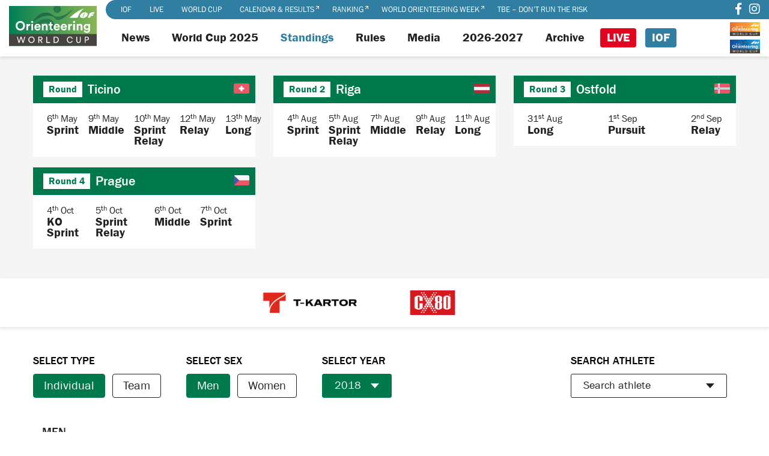

--- FILE ---
content_type: text/html; charset=UTF-8
request_url: https://orienteering.sport/worldcup-page/standings/?type=1&sex=1&wc_year=49&athlet=46972
body_size: 29142
content:
<!doctype html>
<html lang=en>
<head>
    <meta http-equiv="Content-Type" content="text/html; charset=UTF-8" />
    <!--<meta name="viewport" content="width=device-width, initial-scale=1, minimum-scale=1, maximum-scale=1, user-scalable=no">-->
    <meta name="viewport" content="width=device-width, initial-scale=1">
    <title>
        Standings | International Orienteering Federation    </title>

    
                
    <link rel="icon" href="https://orienteering.sport/wp-content/themes/IOF/img/favicon.png" type="image/x-icon" />
    <link rel="shortcut icon" href="https://orienteering.sport/wp-content/themes/IOF/img/favicon.png" type="image/x-icon" />


    <link href="https://orienteering.sport/wp-content/themes/IOF/css/style.css?5906" rel="stylesheet">




    <!--[if IE]>
    <script src="//cdnjs.cloudflare.com/ajax/libs/html5shiv/3.7.3/html5shiv.min.js"></script>
    <![endif]-->
    <link rel="stylesheet" href="https://use.fontawesome.com/releases/v5.6.3/css/all.css" integrity="sha384-UHRtZLI+pbxtHCWp1t77Bi1L4ZtiqrqD80Kn4Z8NTSRyMA2Fd33n5dQ8lWUE00s/" crossorigin="anonymous">
    <meta name='robots' content='max-image-preview:large' />
	<style>img:is([sizes="auto" i], [sizes^="auto," i]) { contain-intrinsic-size: 3000px 1500px }</style>
	<script id="cookieyes" type="text/javascript" src="https://cdn-cookieyes.com/client_data/4df58544df6753ec2bfb5cd5/script.js"></script><script type="text/javascript">
/* <![CDATA[ */
window._wpemojiSettings = {"baseUrl":"https:\/\/s.w.org\/images\/core\/emoji\/15.0.3\/72x72\/","ext":".png","svgUrl":"https:\/\/s.w.org\/images\/core\/emoji\/15.0.3\/svg\/","svgExt":".svg","source":{"concatemoji":"https:\/\/orienteering.sport\/wp-includes\/js\/wp-emoji-release.min.js?ver=6.7.4"}};
/*! This file is auto-generated */
!function(i,n){var o,s,e;function c(e){try{var t={supportTests:e,timestamp:(new Date).valueOf()};sessionStorage.setItem(o,JSON.stringify(t))}catch(e){}}function p(e,t,n){e.clearRect(0,0,e.canvas.width,e.canvas.height),e.fillText(t,0,0);var t=new Uint32Array(e.getImageData(0,0,e.canvas.width,e.canvas.height).data),r=(e.clearRect(0,0,e.canvas.width,e.canvas.height),e.fillText(n,0,0),new Uint32Array(e.getImageData(0,0,e.canvas.width,e.canvas.height).data));return t.every(function(e,t){return e===r[t]})}function u(e,t,n){switch(t){case"flag":return n(e,"\ud83c\udff3\ufe0f\u200d\u26a7\ufe0f","\ud83c\udff3\ufe0f\u200b\u26a7\ufe0f")?!1:!n(e,"\ud83c\uddfa\ud83c\uddf3","\ud83c\uddfa\u200b\ud83c\uddf3")&&!n(e,"\ud83c\udff4\udb40\udc67\udb40\udc62\udb40\udc65\udb40\udc6e\udb40\udc67\udb40\udc7f","\ud83c\udff4\u200b\udb40\udc67\u200b\udb40\udc62\u200b\udb40\udc65\u200b\udb40\udc6e\u200b\udb40\udc67\u200b\udb40\udc7f");case"emoji":return!n(e,"\ud83d\udc26\u200d\u2b1b","\ud83d\udc26\u200b\u2b1b")}return!1}function f(e,t,n){var r="undefined"!=typeof WorkerGlobalScope&&self instanceof WorkerGlobalScope?new OffscreenCanvas(300,150):i.createElement("canvas"),a=r.getContext("2d",{willReadFrequently:!0}),o=(a.textBaseline="top",a.font="600 32px Arial",{});return e.forEach(function(e){o[e]=t(a,e,n)}),o}function t(e){var t=i.createElement("script");t.src=e,t.defer=!0,i.head.appendChild(t)}"undefined"!=typeof Promise&&(o="wpEmojiSettingsSupports",s=["flag","emoji"],n.supports={everything:!0,everythingExceptFlag:!0},e=new Promise(function(e){i.addEventListener("DOMContentLoaded",e,{once:!0})}),new Promise(function(t){var n=function(){try{var e=JSON.parse(sessionStorage.getItem(o));if("object"==typeof e&&"number"==typeof e.timestamp&&(new Date).valueOf()<e.timestamp+604800&&"object"==typeof e.supportTests)return e.supportTests}catch(e){}return null}();if(!n){if("undefined"!=typeof Worker&&"undefined"!=typeof OffscreenCanvas&&"undefined"!=typeof URL&&URL.createObjectURL&&"undefined"!=typeof Blob)try{var e="postMessage("+f.toString()+"("+[JSON.stringify(s),u.toString(),p.toString()].join(",")+"));",r=new Blob([e],{type:"text/javascript"}),a=new Worker(URL.createObjectURL(r),{name:"wpTestEmojiSupports"});return void(a.onmessage=function(e){c(n=e.data),a.terminate(),t(n)})}catch(e){}c(n=f(s,u,p))}t(n)}).then(function(e){for(var t in e)n.supports[t]=e[t],n.supports.everything=n.supports.everything&&n.supports[t],"flag"!==t&&(n.supports.everythingExceptFlag=n.supports.everythingExceptFlag&&n.supports[t]);n.supports.everythingExceptFlag=n.supports.everythingExceptFlag&&!n.supports.flag,n.DOMReady=!1,n.readyCallback=function(){n.DOMReady=!0}}).then(function(){return e}).then(function(){var e;n.supports.everything||(n.readyCallback(),(e=n.source||{}).concatemoji?t(e.concatemoji):e.wpemoji&&e.twemoji&&(t(e.twemoji),t(e.wpemoji)))}))}((window,document),window._wpemojiSettings);
/* ]]> */
</script>
<style id='wp-emoji-styles-inline-css' type='text/css'>

	img.wp-smiley, img.emoji {
		display: inline !important;
		border: none !important;
		box-shadow: none !important;
		height: 1em !important;
		width: 1em !important;
		margin: 0 0.07em !important;
		vertical-align: -0.1em !important;
		background: none !important;
		padding: 0 !important;
	}
</style>
<link rel='stylesheet' id='wp-block-library-css' href='https://orienteering.sport/wp-includes/css/dist/block-library/style.min.css?ver=6.7.4' type='text/css' media='all' />
<style id='safe-svg-svg-icon-style-inline-css' type='text/css'>
.safe-svg-cover{text-align:center}.safe-svg-cover .safe-svg-inside{display:inline-block;max-width:100%}.safe-svg-cover svg{fill:currentColor;height:100%;max-height:100%;max-width:100%;width:100%}

</style>
<style id='classic-theme-styles-inline-css' type='text/css'>
/*! This file is auto-generated */
.wp-block-button__link{color:#fff;background-color:#32373c;border-radius:9999px;box-shadow:none;text-decoration:none;padding:calc(.667em + 2px) calc(1.333em + 2px);font-size:1.125em}.wp-block-file__button{background:#32373c;color:#fff;text-decoration:none}
</style>
<style id='global-styles-inline-css' type='text/css'>
:root{--wp--preset--aspect-ratio--square: 1;--wp--preset--aspect-ratio--4-3: 4/3;--wp--preset--aspect-ratio--3-4: 3/4;--wp--preset--aspect-ratio--3-2: 3/2;--wp--preset--aspect-ratio--2-3: 2/3;--wp--preset--aspect-ratio--16-9: 16/9;--wp--preset--aspect-ratio--9-16: 9/16;--wp--preset--color--black: #000000;--wp--preset--color--cyan-bluish-gray: #abb8c3;--wp--preset--color--white: #ffffff;--wp--preset--color--pale-pink: #f78da7;--wp--preset--color--vivid-red: #cf2e2e;--wp--preset--color--luminous-vivid-orange: #ff6900;--wp--preset--color--luminous-vivid-amber: #fcb900;--wp--preset--color--light-green-cyan: #7bdcb5;--wp--preset--color--vivid-green-cyan: #00d084;--wp--preset--color--pale-cyan-blue: #8ed1fc;--wp--preset--color--vivid-cyan-blue: #0693e3;--wp--preset--color--vivid-purple: #9b51e0;--wp--preset--gradient--vivid-cyan-blue-to-vivid-purple: linear-gradient(135deg,rgba(6,147,227,1) 0%,rgb(155,81,224) 100%);--wp--preset--gradient--light-green-cyan-to-vivid-green-cyan: linear-gradient(135deg,rgb(122,220,180) 0%,rgb(0,208,130) 100%);--wp--preset--gradient--luminous-vivid-amber-to-luminous-vivid-orange: linear-gradient(135deg,rgba(252,185,0,1) 0%,rgba(255,105,0,1) 100%);--wp--preset--gradient--luminous-vivid-orange-to-vivid-red: linear-gradient(135deg,rgba(255,105,0,1) 0%,rgb(207,46,46) 100%);--wp--preset--gradient--very-light-gray-to-cyan-bluish-gray: linear-gradient(135deg,rgb(238,238,238) 0%,rgb(169,184,195) 100%);--wp--preset--gradient--cool-to-warm-spectrum: linear-gradient(135deg,rgb(74,234,220) 0%,rgb(151,120,209) 20%,rgb(207,42,186) 40%,rgb(238,44,130) 60%,rgb(251,105,98) 80%,rgb(254,248,76) 100%);--wp--preset--gradient--blush-light-purple: linear-gradient(135deg,rgb(255,206,236) 0%,rgb(152,150,240) 100%);--wp--preset--gradient--blush-bordeaux: linear-gradient(135deg,rgb(254,205,165) 0%,rgb(254,45,45) 50%,rgb(107,0,62) 100%);--wp--preset--gradient--luminous-dusk: linear-gradient(135deg,rgb(255,203,112) 0%,rgb(199,81,192) 50%,rgb(65,88,208) 100%);--wp--preset--gradient--pale-ocean: linear-gradient(135deg,rgb(255,245,203) 0%,rgb(182,227,212) 50%,rgb(51,167,181) 100%);--wp--preset--gradient--electric-grass: linear-gradient(135deg,rgb(202,248,128) 0%,rgb(113,206,126) 100%);--wp--preset--gradient--midnight: linear-gradient(135deg,rgb(2,3,129) 0%,rgb(40,116,252) 100%);--wp--preset--font-size--small: 13px;--wp--preset--font-size--medium: 20px;--wp--preset--font-size--large: 36px;--wp--preset--font-size--x-large: 42px;--wp--preset--spacing--20: 0.44rem;--wp--preset--spacing--30: 0.67rem;--wp--preset--spacing--40: 1rem;--wp--preset--spacing--50: 1.5rem;--wp--preset--spacing--60: 2.25rem;--wp--preset--spacing--70: 3.38rem;--wp--preset--spacing--80: 5.06rem;--wp--preset--shadow--natural: 6px 6px 9px rgba(0, 0, 0, 0.2);--wp--preset--shadow--deep: 12px 12px 50px rgba(0, 0, 0, 0.4);--wp--preset--shadow--sharp: 6px 6px 0px rgba(0, 0, 0, 0.2);--wp--preset--shadow--outlined: 6px 6px 0px -3px rgba(255, 255, 255, 1), 6px 6px rgba(0, 0, 0, 1);--wp--preset--shadow--crisp: 6px 6px 0px rgba(0, 0, 0, 1);}:where(.is-layout-flex){gap: 0.5em;}:where(.is-layout-grid){gap: 0.5em;}body .is-layout-flex{display: flex;}.is-layout-flex{flex-wrap: wrap;align-items: center;}.is-layout-flex > :is(*, div){margin: 0;}body .is-layout-grid{display: grid;}.is-layout-grid > :is(*, div){margin: 0;}:where(.wp-block-columns.is-layout-flex){gap: 2em;}:where(.wp-block-columns.is-layout-grid){gap: 2em;}:where(.wp-block-post-template.is-layout-flex){gap: 1.25em;}:where(.wp-block-post-template.is-layout-grid){gap: 1.25em;}.has-black-color{color: var(--wp--preset--color--black) !important;}.has-cyan-bluish-gray-color{color: var(--wp--preset--color--cyan-bluish-gray) !important;}.has-white-color{color: var(--wp--preset--color--white) !important;}.has-pale-pink-color{color: var(--wp--preset--color--pale-pink) !important;}.has-vivid-red-color{color: var(--wp--preset--color--vivid-red) !important;}.has-luminous-vivid-orange-color{color: var(--wp--preset--color--luminous-vivid-orange) !important;}.has-luminous-vivid-amber-color{color: var(--wp--preset--color--luminous-vivid-amber) !important;}.has-light-green-cyan-color{color: var(--wp--preset--color--light-green-cyan) !important;}.has-vivid-green-cyan-color{color: var(--wp--preset--color--vivid-green-cyan) !important;}.has-pale-cyan-blue-color{color: var(--wp--preset--color--pale-cyan-blue) !important;}.has-vivid-cyan-blue-color{color: var(--wp--preset--color--vivid-cyan-blue) !important;}.has-vivid-purple-color{color: var(--wp--preset--color--vivid-purple) !important;}.has-black-background-color{background-color: var(--wp--preset--color--black) !important;}.has-cyan-bluish-gray-background-color{background-color: var(--wp--preset--color--cyan-bluish-gray) !important;}.has-white-background-color{background-color: var(--wp--preset--color--white) !important;}.has-pale-pink-background-color{background-color: var(--wp--preset--color--pale-pink) !important;}.has-vivid-red-background-color{background-color: var(--wp--preset--color--vivid-red) !important;}.has-luminous-vivid-orange-background-color{background-color: var(--wp--preset--color--luminous-vivid-orange) !important;}.has-luminous-vivid-amber-background-color{background-color: var(--wp--preset--color--luminous-vivid-amber) !important;}.has-light-green-cyan-background-color{background-color: var(--wp--preset--color--light-green-cyan) !important;}.has-vivid-green-cyan-background-color{background-color: var(--wp--preset--color--vivid-green-cyan) !important;}.has-pale-cyan-blue-background-color{background-color: var(--wp--preset--color--pale-cyan-blue) !important;}.has-vivid-cyan-blue-background-color{background-color: var(--wp--preset--color--vivid-cyan-blue) !important;}.has-vivid-purple-background-color{background-color: var(--wp--preset--color--vivid-purple) !important;}.has-black-border-color{border-color: var(--wp--preset--color--black) !important;}.has-cyan-bluish-gray-border-color{border-color: var(--wp--preset--color--cyan-bluish-gray) !important;}.has-white-border-color{border-color: var(--wp--preset--color--white) !important;}.has-pale-pink-border-color{border-color: var(--wp--preset--color--pale-pink) !important;}.has-vivid-red-border-color{border-color: var(--wp--preset--color--vivid-red) !important;}.has-luminous-vivid-orange-border-color{border-color: var(--wp--preset--color--luminous-vivid-orange) !important;}.has-luminous-vivid-amber-border-color{border-color: var(--wp--preset--color--luminous-vivid-amber) !important;}.has-light-green-cyan-border-color{border-color: var(--wp--preset--color--light-green-cyan) !important;}.has-vivid-green-cyan-border-color{border-color: var(--wp--preset--color--vivid-green-cyan) !important;}.has-pale-cyan-blue-border-color{border-color: var(--wp--preset--color--pale-cyan-blue) !important;}.has-vivid-cyan-blue-border-color{border-color: var(--wp--preset--color--vivid-cyan-blue) !important;}.has-vivid-purple-border-color{border-color: var(--wp--preset--color--vivid-purple) !important;}.has-vivid-cyan-blue-to-vivid-purple-gradient-background{background: var(--wp--preset--gradient--vivid-cyan-blue-to-vivid-purple) !important;}.has-light-green-cyan-to-vivid-green-cyan-gradient-background{background: var(--wp--preset--gradient--light-green-cyan-to-vivid-green-cyan) !important;}.has-luminous-vivid-amber-to-luminous-vivid-orange-gradient-background{background: var(--wp--preset--gradient--luminous-vivid-amber-to-luminous-vivid-orange) !important;}.has-luminous-vivid-orange-to-vivid-red-gradient-background{background: var(--wp--preset--gradient--luminous-vivid-orange-to-vivid-red) !important;}.has-very-light-gray-to-cyan-bluish-gray-gradient-background{background: var(--wp--preset--gradient--very-light-gray-to-cyan-bluish-gray) !important;}.has-cool-to-warm-spectrum-gradient-background{background: var(--wp--preset--gradient--cool-to-warm-spectrum) !important;}.has-blush-light-purple-gradient-background{background: var(--wp--preset--gradient--blush-light-purple) !important;}.has-blush-bordeaux-gradient-background{background: var(--wp--preset--gradient--blush-bordeaux) !important;}.has-luminous-dusk-gradient-background{background: var(--wp--preset--gradient--luminous-dusk) !important;}.has-pale-ocean-gradient-background{background: var(--wp--preset--gradient--pale-ocean) !important;}.has-electric-grass-gradient-background{background: var(--wp--preset--gradient--electric-grass) !important;}.has-midnight-gradient-background{background: var(--wp--preset--gradient--midnight) !important;}.has-small-font-size{font-size: var(--wp--preset--font-size--small) !important;}.has-medium-font-size{font-size: var(--wp--preset--font-size--medium) !important;}.has-large-font-size{font-size: var(--wp--preset--font-size--large) !important;}.has-x-large-font-size{font-size: var(--wp--preset--font-size--x-large) !important;}
:where(.wp-block-post-template.is-layout-flex){gap: 1.25em;}:where(.wp-block-post-template.is-layout-grid){gap: 1.25em;}
:where(.wp-block-columns.is-layout-flex){gap: 2em;}:where(.wp-block-columns.is-layout-grid){gap: 2em;}
:root :where(.wp-block-pullquote){font-size: 1.5em;line-height: 1.6;}
</style>
<link rel='stylesheet' id='searchandfilter-css' href='https://orienteering.sport/wp-content/plugins/search-filter/style.css?ver=1' type='text/css' media='all' />
<link rel='stylesheet' id='ce_responsive-css' href='https://orienteering.sport/wp-content/plugins/simple-embed-code/css/video-container.min.css?ver=2.5.1' type='text/css' media='all' />
<link rel='stylesheet' id='wp-smart-crop-renderer-css' href='https://orienteering.sport/wp-content/plugins/wp-smartcrop/css/image-renderer.css?ver=2.0.10' type='text/css' media='all' />
<link rel='stylesheet' id='search-filter-plugin-styles-css' href='https://orienteering.sport/wp-content/plugins/search-filter-pro/public/assets/css/search-filter.min.css?ver=2.5.9' type='text/css' media='all' />
<link rel='stylesheet' id='owl-carousel-css-css' href='https://orienteering.sport/wp-content/themes/IOF/css/OwlCarousel2/owl.carousel.min.css?ver=6.7.4' type='text/css' media='all' />
<link rel='stylesheet' id='owl-theme-default-css-css' href='https://orienteering.sport/wp-content/themes/IOF/css/OwlCarousel2/owl.theme.default.min.css?ver=6.7.4' type='text/css' media='all' />
<link rel='stylesheet' id='bootstrap4-css' href='https://orienteering.sport/wp-content/themes/IOF/css/bootstrap.min.css?ver=6.7.4' type='text/css' media='all' />
<link rel='stylesheet' id='theme_style-css' href='https://orienteering.sport/wp-content/themes/IOF/style.css?ver=6.7.4' type='text/css' media='all' />
<link rel='stylesheet' id='theme_media-css' href='https://orienteering.sport/wp-content/themes/IOF/css/media.css?ver=6.7.4' type='text/css' media='all' />
<script type="text/javascript" src="https://orienteering.sport/wp-content/themes/IOF/js/jquery-2.2.4.min.js?ver=6.7.4" id="jquery-js"></script>
<script type="text/javascript" id="search-filter-plugin-build-js-extra">
/* <![CDATA[ */
var SF_LDATA = {"ajax_url":"https:\/\/orienteering.sport\/wp-admin\/admin-ajax.php","home_url":"https:\/\/orienteering.sport\/","extensions":[]};
/* ]]> */
</script>
<script type="text/javascript" src="https://orienteering.sport/wp-content/plugins/search-filter-pro/public/assets/js/search-filter-build.min.js?ver=2.5.9" id="search-filter-plugin-build-js"></script>
<script type="text/javascript" src="https://orienteering.sport/wp-content/plugins/search-filter-pro/public/assets/js/chosen.jquery.min.js?ver=2.5.9" id="search-filter-plugin-chosen-js"></script>
<link rel="https://api.w.org/" href="https://orienteering.sport/wp-json/" /><link rel="alternate" title="JSON" type="application/json" href="https://orienteering.sport/wp-json/wp/v2/pages/49467" /><link rel="canonical" href="https://orienteering.sport/worldcup-page/standings/" />
<link rel='shortlink' href='https://orienteering.sport/?p=49467' />
<link rel="alternate" title="oEmbed (JSON)" type="application/json+oembed" href="https://orienteering.sport/wp-json/oembed/1.0/embed?url=https%3A%2F%2Forienteering.sport%2Fworldcup-page%2Fstandings%2F" />
<link rel="alternate" title="oEmbed (XML)" type="text/xml+oembed" href="https://orienteering.sport/wp-json/oembed/1.0/embed?url=https%3A%2F%2Forienteering.sport%2Fworldcup-page%2Fstandings%2F&#038;format=xml" />
<link type="text/css" rel="stylesheet" href="https://orienteering.sport/wp-content/plugins/category-specific-rss-feed-menu/wp_cat_rss_style.css" />

		<!-- GA Google Analytics @ https://m0n.co/ga -->
		<script async src="https://www.googletagmanager.com/gtag/js?id=G-216LZFNN9B"></script>
		<script>
			window.dataLayer = window.dataLayer || [];
			function gtag(){dataLayer.push(arguments);}
			gtag('js', new Date());
			gtag('config', 'G-216LZFNN9B');
		</script>

			<style type="text/css" id="wp-custom-css">
			body.single-event .event_title h1 {
	text-shadow: 0 0 12px white !important;
}


/*.event_single_calendar::before, .event_single_calendar::after {
background:none !important;
}*/


.default_page form input[type="text"] {
	border:#307EA1 1px solid;
	max-width:50%;
}

#sponsors_carousel img {
}
#sponsors_carousel > div.owl-stage-outer > div > div:nth-child(2) > div > a > img {
}
#partners_carousel img {
	max-height:100px;
}


footer a, footer a:hover {
	color:#ffffff!important;
}
.logo {
	width:176px
}
ul.sw_post_cats a, ul.news_menu a {
	margin-right: 10px;
	margin-bottom:10px;
}
ul.sw_post_cats a:hover {
	box-shadow:none!important;
}

header nav .child .top_menu a {
margin-right:10px;
}

header .page_img img {
	max-height:500px;
}

/* Paloma form */
form.paloma-form input[type="text"] {
	  border: 1px solid #cccccc;
		max-width:300px;
}

form.paloma-form input[type="submit"] {
  background-color: #307EA1; 
  border: none;
  color: white;
  padding: 15px 32px;
  text-align: center;
  text-decoration: none;
  display: inline-block;
	margin-bottom:20px;
}

p {
	font-size:18px;
}
h1 {
	font-size:34px;
}
.text h2 {
	font-size: 24px;
	font-weight:900;
}
.text h3 {
	font-size: 22px;
	font-weight:900;
}
.text h4 {
	font-size: 20px;
	font-weight:900;
}
ol li {
list-style-type: decimal;
}
ol {
	margin:20px;
}

.discipline_event_item a:hover{
	text-decoration:none;
}
		</style>
		
 <script language="JavaScript" type="text/javascript" src="https://orienteering.sport/wp-content/themes/IOF/search-filter/script.js"></script>
    <script>
        var ajaxurl = 'https://orienteering.sport/wp-admin/admin-ajax.php';
        document.cookie = "user_timezone= " + new Date().getTimezoneOffset()/60*-1;
    </script>

        <!-- Google tag (gtag.js) -->
        <script async src="https://www.googletagmanager.com/gtag/js?id=G-G5PJ5FC4BT"></script>
        <script>
        window.dataLayer = window.dataLayer || [];
        function gtag(){dataLayer.push(arguments);}
        gtag('js', new Date());
        gtag('config', 'G-G5PJ5FC4BT');
        </script>
</head>
<body class="page-template page-template-wc_page-filter page-template-wc_page-filter-php page page-id-49467 page-child parent-pageid-44543 d-flex flex-column metaslider-plugin">
<div class="wrapper flex-grow-1">
    <header>
        <div class="container-fluid shadow eltop">
            <div class="row justify-content-between align-items-center">
                <a href="https://orienteering.sport/worldcup-page/" class="col-auto logo d-none  d-xl-block">
                    <img src="https://orienteering.sport/wp-content/themes/IOF/img/logo/worldcup.svg" width="160" alt="International Orienteering Federation" />
                </a>
                <nav class="flex-grow-1 d-flex flex-column justify-content-end">
                    <div class="col-12 child d-flex justify-content-between align-items-center">
                        <a href="#" class="top_menu_burger">
                            IOF SITES                        </a>
                        <ul id="menu-top-external-links-menu-wc" class="menu top_menu d-xl-flex align-items-center"><li id="menu-item-44531" class="menu-item menu-item-type-custom menu-item-object-custom menu-item-home menu-item-44531"><a href="https://orienteering.sport">IOF</a></li>
<li id="menu-item-44529" class="menu-item menu-item-type-custom menu-item-object-custom menu-item-44529"><a href="https://orienteering.sport/live">LIVE</a></li>
<li id="menu-item-44528" class="menu-item menu-item-type-custom menu-item-object-custom menu-item-44528"><a href="https://orienteering.sport/worldcup-page/">World Cup</a></li>
<li id="menu-item-44526" class="menu-item menu-item-type-custom menu-item-object-custom menu-item-44526"><a target="_blank" href="https://eventor.orienteering.org/Events">Calendar &#038; Results</a></li>
<li id="menu-item-44527" class="menu-item menu-item-type-custom menu-item-object-custom menu-item-44527"><a target="_blank" href="https://ranking.orienteering.org/">Ranking</a></li>
<li id="menu-item-44530" class="menu-item menu-item-type-custom menu-item-object-custom menu-item-44530"><a target="_blank" href="http://worldorienteeringweek.com/">World Orienteering Week</a></li>
<li id="menu-item-76479" class="menu-item menu-item-type-post_type menu-item-object-page menu-item-76479"><a href="https://orienteering.sport/2024-tick-borne-encephalitis-tbe-dont-run-the-risk/">TBE – Don’t run the risk</a></li>
</ul>                        <ul class="socials d-flex align-items-center">
                                                                                        <li>
                                    <a href="https://www.facebook.com/IOForienteering" target="_blank">
                                        <i class="fab fa-facebook-f"></i>
                                    </a>
                                </li>
                                                                                        <li>
                                    <a href="https://instagram.com/IOForienteering" target="_blank">
                                        <i class="fab fa-instagram"></i>
                                    </a>
                                </li>
                                                    </ul>
                    </div>
                    <div class="main d-flex justify-content-end justify-content-xl-start align-items-center">
                        <a href="https://orienteering.sport/worldcup-page/" class="col logo d-block d-xl-none">
                            <img src="https://orienteering.sport/wp-content/themes/IOF/img/logo/worldcup.svg" width="160" alt="International Orienteering Federation" />
                        </a>
                        <a href="#" class="main_menu_burger order-1 pl-3 pr-3">
                            <!--<i class="fas fa-bars"></i>-->
                            <img src="https://orienteering.sport/wp-content/themes/IOF/img/menu.svg" alt="" />
                        </a>
                        <div class="d-xl-flex main_menuWrap">
                            <ul id="menu-main-menu-wc" class="menu main_menu d-xl-flex align-items-center"><li id="menu-item-49592" class="menu-item menu-item-type-post_type menu-item-object-page menu-item-49592"><a href="https://orienteering.sport/worldcup-page/news-world-cup/">News</a></li>
<li id="menu-item-49611" class="menu-item menu-item-type-post_type menu-item-object-page current-page-ancestor current-page-parent menu-item-49611"><a href="https://orienteering.sport/worldcup-page/">World Cup 2025</a></li>
<li id="menu-item-49613" class="menu-item menu-item-type-post_type menu-item-object-page current-menu-item page_item page-item-49467 current_page_item menu-item-49613"><a href="https://orienteering.sport/worldcup-page/standings/" aria-current="page">Standings</a></li>
<li id="menu-item-49620" class="menu-item menu-item-type-post_type menu-item-object-page menu-item-49620"><a href="https://orienteering.sport/worldcup-page/rules/">Rules</a></li>
<li id="menu-item-49612" class="menu-item menu-item-type-post_type menu-item-object-page menu-item-49612"><a href="https://orienteering.sport/worldcup-page/media/">Media</a></li>
<li id="menu-item-49617" class="menu-item menu-item-type-post_type menu-item-object-page menu-item-49617"><a href="https://orienteering.sport/worldcup-page/2022-2/">2026-2027</a></li>
<li id="menu-item-49623" class="menu-item menu-item-type-post_type menu-item-object-page menu-item-49623"><a href="https://orienteering.sport/worldcup-page/previous-years/">Archive</a></li>
<li id="menu-item-44522" class="m_red2 menu-item menu-item-type-post_type menu-item-object-page menu-item-44522"><a href="https://orienteering.sport/live/">LIVE</a></li>
<li id="menu-item-44524" class="m_blue2 menu-item menu-item-type-post_type menu-item-object-page menu-item-home menu-item-44524"><a href="https://orienteering.sport/">IOF</a></li>
</ul><ul id="menu-sponsors-menu" class="sponsors_menu d-flex d-xl-none align-items-center justify-content-center col-auto my-3"><li id="menu-item-56316" class="menu-item menu-item-type-custom menu-item-object-custom menu-item-56316"><a href="https://ranking.orienteering.org/WorldCup/WorldCup?wcup=mtbo&#038;"><img src="https://orienteering.sport/wp-content/uploads/2021/12/world-cup-mtb-orienteering-rekt.png" alt="" />mtbo</a></li>
<li id="menu-item-56315" class="menu-item menu-item-type-custom menu-item-object-custom menu-item-56315"><a href="https://ranking.orienteering.org/WorldCup/WorldCup?wcup=skio&#038;"><img src="https://orienteering.sport/wp-content/uploads/2021/12/world-cup-ski-orienteering-rekt.png" alt="" />skio</a></li>
</ul>                        </div>

                        
                        <ul id="menu-sponsors-menu-1" class="sponsors_menu d-none d-xl-flex align-items-center col-auto ml-auto"><li class="menu-item menu-item-type-custom menu-item-object-custom menu-item-56316"><a href="https://ranking.orienteering.org/WorldCup/WorldCup?wcup=mtbo&#038;"><img src="https://orienteering.sport/wp-content/uploads/2021/12/world-cup-mtb-orienteering-rekt.png" alt="" />mtbo</a></li>
<li class="menu-item menu-item-type-custom menu-item-object-custom menu-item-56315"><a href="https://ranking.orienteering.org/WorldCup/WorldCup?wcup=skio&#038;"><img src="https://orienteering.sport/wp-content/uploads/2021/12/world-cup-ski-orienteering-rekt.png" alt="" />skio</a></li>
</ul>                    </div>
                </nav>
            </div>
        </div>

                		    </header>
    <main>
        
        <script>
            var startPosition = 0,
                startEventsEl = '';
        </script>
	<section class="wc_section mb-5">
					<div class="wcEventList">
				<div class="container">
					<div class="row">
						<div class="col-12 col-md-6 col-xl-4">
    <div class="wcEventList__item">
        <a href="https://orienteering.sport/worldcup/ticino/">
            <div class="wcEventList__item-topWrap">
                <div class="wcEventList__item-topRound">
                    Round                </div>
                <div class="wcEventList__item-topCountry">
                    Ticino                                            <div class="wcEventList__item-topCountryFlag d-none d-sm-block">
                            <img class="wcEventList__item-topRoundImg" src="https://orienteering.sport/wp-content/uploads/2020/09/switzerland.png" width="26" alt="" />
                        </div>
                                    </div>
            </div>

            
            <div class="wcEventList__item-dateWrap">
                                            <div class="wcEventList__item-date ">
                                <div class="is-date">
                                    6<span>th</span> May                                </div>
                                <div class="is-dateLabel">
                                    Sprint                                </div>
                            </div>
                                           <div class="wcEventList__item-date px-3 ">
                                <div class="is-date">
                                    9<span>th</span> May                                </div>
                                <div class="is-dateLabel">
                                    Middle                                </div>
                            </div>
                                           <div class="wcEventList__item-date ">
                                <div class="is-date">
                                    10<span>th</span> May                                </div>
                                <div class="is-dateLabel">
                                    Sprint Relay                                </div>
                            </div>
                                           <div class="wcEventList__item-date px-3 ">
                                <div class="is-date">
                                    12<span>th</span> May                                </div>
                                <div class="is-dateLabel">
                                    Relay                                </div>
                            </div>
                                           <div class="wcEventList__item-date ">
                                <div class="is-date">
                                    13<span>th</span> May                                </div>
                                <div class="is-dateLabel">
                                    Long                                </div>
                            </div>
                           </div>
        </a>
    </div>
</div><div class="col-12 col-md-6 col-xl-4">
    <div class="wcEventList__item">
        <a href="https://orienteering.sport/worldcup/riga/">
            <div class="wcEventList__item-topWrap">
                <div class="wcEventList__item-topRound">
                    Round 2                </div>
                <div class="wcEventList__item-topCountry">
                    Riga                                            <div class="wcEventList__item-topCountryFlag d-none d-sm-block">
                            <img class="wcEventList__item-topRoundImg" src="https://orienteering.sport/wp-content/uploads/2021/08/latvia.png" width="26" alt="" />
                        </div>
                                    </div>
            </div>

            
            <div class="wcEventList__item-dateWrap">
                                            <div class="wcEventList__item-date ">
                                <div class="is-date">
                                    4<span>th</span> Aug                                </div>
                                <div class="is-dateLabel">
                                    Sprint                                </div>
                            </div>
                                           <div class="wcEventList__item-date px-3 ">
                                <div class="is-date">
                                    5<span>th</span> Aug                                </div>
                                <div class="is-dateLabel">
                                    Sprint Relay                                </div>
                            </div>
                                           <div class="wcEventList__item-date ">
                                <div class="is-date">
                                    7<span>th</span> Aug                                </div>
                                <div class="is-dateLabel">
                                    Middle                                </div>
                            </div>
                                           <div class="wcEventList__item-date px-3 ">
                                <div class="is-date">
                                    9<span>th</span> Aug                                </div>
                                <div class="is-dateLabel">
                                    Relay                                </div>
                            </div>
                                           <div class="wcEventList__item-date ">
                                <div class="is-date">
                                    11<span>th</span> Aug                                </div>
                                <div class="is-dateLabel">
                                    Long                                </div>
                            </div>
                           </div>
        </a>
    </div>
</div><div class="col-12 col-md-6 col-xl-4">
    <div class="wcEventList__item">
        <a href="https://orienteering.sport/worldcup/ostfold/">
            <div class="wcEventList__item-topWrap">
                <div class="wcEventList__item-topRound">
                    Round 3                </div>
                <div class="wcEventList__item-topCountry">
                    Ostfold                                            <div class="wcEventList__item-topCountryFlag d-none d-sm-block">
                            <img class="wcEventList__item-topRoundImg" src="https://orienteering.sport/wp-content/uploads/2020/09/norway.png" width="26" alt="" />
                        </div>
                                    </div>
            </div>

            
            <div class="wcEventList__item-dateWrap">
                                            <div class="wcEventList__item-date ">
                                <div class="is-date">
                                    31<span>st</span> Aug                                </div>
                                <div class="is-dateLabel">
                                    Long                                </div>
                            </div>
                                           <div class="wcEventList__item-date px-3 ">
                                <div class="is-date">
                                    1<span>st</span> Sep                                </div>
                                <div class="is-dateLabel">
                                    Pursuit                                </div>
                            </div>
                                           <div class="wcEventList__item-date ">
                                <div class="is-date">
                                    2<span>nd</span> Sep                                </div>
                                <div class="is-dateLabel">
                                    Relay                                </div>
                            </div>
                           </div>
        </a>
    </div>
</div><div class="col-12 col-md-6 col-xl-4">
    <div class="wcEventList__item">
        <a href="https://orienteering.sport/worldcup/prague/">
            <div class="wcEventList__item-topWrap">
                <div class="wcEventList__item-topRound">
                    Round 4                </div>
                <div class="wcEventList__item-topCountry">
                    Prague                                            <div class="wcEventList__item-topCountryFlag d-none d-sm-block">
                            <img class="wcEventList__item-topRoundImg" src="https://orienteering.sport/wp-content/uploads/2020/09/czech-republic.png" width="26" alt="" />
                        </div>
                                    </div>
            </div>

            
            <div class="wcEventList__item-dateWrap">
                                            <div class="wcEventList__item-date ">
                                <div class="is-date">
                                    4<span>th</span> Oct                                </div>
                                <div class="is-dateLabel">
                                    KO Sprint                                </div>
                            </div>
                                           <div class="wcEventList__item-date px-3 ">
                                <div class="is-date">
                                    5<span>th</span> Oct                                </div>
                                <div class="is-dateLabel">
                                    Sprint Relay                                </div>
                            </div>
                                           <div class="wcEventList__item-date ">
                                <div class="is-date">
                                    6<span>th</span> Oct                                </div>
                                <div class="is-dateLabel">
                                    Middle                                </div>
                            </div>
                                           <div class="wcEventList__item-date px-3 ">
                                <div class="is-date">
                                    7<span>th</span> Oct                                </div>
                                <div class="is-dateLabel">
                                    Sprint                                </div>
                            </div>
                           </div>
        </a>
    </div>
</div>					</div>
				</div>
			</div>
		
							<div class="carousel_block on_live shadow">
				<div class="container-fluid py-2">
					<div class="hidden_block row flex-wrap flex-md-nowrap align-items-center">
						<div class="col-12 col-md-12">
							<div id="sponsors_main_carousel" class="owl-carousel owl-theme carousel px-sm-3 px-lg-4">
																	<div class="item w-100 main_sponsor">
																				<a class=" w-100" target="_blank" href="https://t-kartor.com/">
											<img width="800" height="200" src="https://orienteering.sport/wp-content/uploads/2022/03/live-tkartor.png" class="attachment-full size-full wp-post-image" alt="" decoding="async" fetchpriority="high" srcset="https://orienteering.sport/wp-content/uploads/2022/03/live-tkartor.png 800w, https://orienteering.sport/wp-content/uploads/2022/03/live-tkartor-300x75.png 300w, https://orienteering.sport/wp-content/uploads/2022/03/live-tkartor-768x192.png 768w" sizes="(max-width: 800px) 100vw, 800px" />										</a>
									</div>
																	<div class="item w-100 main_sponsor">
																				<a class=" w-100" target="_blank" href="http://www.cx80.pl/en/">
											<img width="800" height="200" src="https://orienteering.sport/wp-content/uploads/2023/04/cx80-logo-iof-webb_800_200.jpg" class="attachment-full size-full wp-post-image" alt="" decoding="async" srcset="https://orienteering.sport/wp-content/uploads/2023/04/cx80-logo-iof-webb_800_200.jpg 800w, https://orienteering.sport/wp-content/uploads/2023/04/cx80-logo-iof-webb_800_200-300x75.jpg 300w, https://orienteering.sport/wp-content/uploads/2023/04/cx80-logo-iof-webb_800_200-768x192.jpg 768w" sizes="(max-width: 800px) 100vw, 800px" />										</a>
									</div>
															</div>
						</div>
					</div>
				</div>
			</div>
		

		<div class="my-5">
			<div class="container">
				<div class="d-lg-flex w-100 justify-content-lg-between">
					<div class="wc_filter">
						<form id="live_filter" class="events_filter_live" method="get" action="">
							<div class="row">
								<div class="col-12 col-lg-auto">
									<div class="LF_title text-center text-lg-left">
										SELECT TYPE									</div>
									<div class="LF_checkbox_items is-green justify-content-center justify-content-lg-start">
										<div class="LF_checkbox_item">
											<input id="lf_type_individual" name="type" 												checked="checked"
											 type="radio" value="1">
											<label for="lf_type_individual">Individual</label>
										</div>

										<div class="LF_checkbox_item">
											<input id="lf_type_team" name="type"  type="radio" value="2">
											<label for="lf_type_team">Team</label>
										</div>
									</div>
								</div>

																	<div class="col-12 col-lg-auto">
										<div class="LF_title text-center text-lg-left">
											SELECT SEX										</div>
										<div class="LF_checkbox_items is-green justify-content-center justify-content-lg-start">
											<div class="LF_checkbox_item">
												<input id="lf_sex_men" name="sex" 													checked="checked"
												 type="radio" value="1">
												<label for="lf_sex_men">Men</label>
											</div>

											<div class="LF_checkbox_item">
												<input id="lf_sex_women" name="sex"  type="radio" value="2">
												<label for="lf_sex_women">Women</label>
											</div>
										</div>
									</div>
								
								<div class="col-12 col-lg-auto">
									<div class="LF_title text-center text-lg-left">
										SELECT YEAR									</div>
									<select name="wc_year" class="mx-auto mb-5 d-block singleAthleteContent-topSelect is-green">
																						<option value="132" >
													2024												</option>
																						<option value="142" >
													2025												</option>
																						<option value="48" >
													2017												</option>
																						<option value="49" 														selected
													>
													2018												</option>
																						<option value="50" >
													2019												</option>
																						<option value="51" >
													2020												</option>
																						<option value="52" >
													2021												</option>
																						<option value="53" >
													2022												</option>
																						<option value="54" >
													2023												</option>
																			</select>
								</div>
							</div>
						</form>
					</div>

					<div class="singleAthleteContent-topSelectWrap d-none d-md-block">
						<div class="col-12 col-lg-auto ml-lg-3">
							<div class="LF_title text-center text-lg-left">
								SEARCH ATHLETE							</div>
							<select class="mx-auto mb-5 d-block singleAthleteContent-topSelect" onchange="top.location=this.value">
								<option>Search athlete</option>
																		<option value="https://orienteering.sport/athlete/adela-indrakova/">
											Adela Finstrlova										</option>
																			<option value="https://orienteering.sport/athlete/adrien-delenne/">
											Adrien Delenne										</option>
																			<option value="https://orienteering.sport/athlete/agata-olejnik/">
											Agata Olejnik										</option>
																			<option value="https://orienteering.sport/athlete/agnieszka-cych/">
											Agnieszka Cych										</option>
																			<option value="https://orienteering.sport/athlete/ahmet-kacmaz/">
											Ahmet Kacmaz										</option>
																			<option value="https://orienteering.sport/athlete/aislinn-prendergast/">
											Aislinn Prendergast										</option>
																			<option value="https://orienteering.sport/athlete/alan-cherry/">
											Alan Cherry										</option>
																			<option value="https://orienteering.sport/athlete/alasdair-mcleod/">
											Alasdair McLeod										</option>
																			<option value="https://orienteering.sport/athlete/albin-ridefelt/">
											Albin Ridefelt										</option>
																			<option value="https://orienteering.sport/athlete/aleksandra-hornik/">
											Aleksandra Hornik										</option>
																			<option value="https://orienteering.sport/athlete/aleksei-alekseyonok/">
											Aleksei Alekseyonok										</option>
																			<option value="https://orienteering.sport/athlete/aleksi-karppinen/">
											Aleksi Karppinen										</option>
																			<option value="https://orienteering.sport/athlete/aleksi-niemi/">
											Aleksi Niemi										</option>
																			<option value="https://orienteering.sport/athlete/alessio-tenani/">
											Alessio Tenani										</option>
																			<option value="https://orienteering.sport/athlete/alex-carcas/">
											Alex Carcas										</option>
																			<option value="https://orienteering.sport/athlete/alexander-chepelin/">
											Alexander Chepelin										</option>
																			<option value="https://orienteering.sport/athlete/alexandra-enlund/">
											Alexandra Enlund										</option>
																			<option value="https://orienteering.sport/athlete/alexandru-blejdea/">
											Alexandru Blejdea										</option>
																			<option value="https://orienteering.sport/athlete/algirdas-bartkevicius/">
											Algirdas Bartkevicius										</option>
																			<option value="https://orienteering.sport/athlete/alice-leake/">
											Alice Leake										</option>
																			<option value="https://orienteering.sport/athlete/alicia-friberg/">
											Alicia Friberg										</option>
																			<option value="https://orienteering.sport/athlete/alison-campbell/">
											Alison Campbell										</option>
																			<option value="https://orienteering.sport/athlete/alison-crocker/">
											Alison Crocker										</option>
																			<option value="https://orienteering.sport/athlete/alva-olsson/">
											Alva Olsson										</option>
																			<option value="https://orienteering.sport/athlete/alvaro-prieto/">
											Alvaro Prieto										</option>
																			<option value="https://orienteering.sport/athlete/amanda-falck-weber/">
											Amanda Falck Weber										</option>
																			<option value="https://orienteering.sport/athlete/anastasia-denisova/">
											Anastasia Denisova										</option>
																			<option value="https://orienteering.sport/athlete/anastasia-rudnaya/">
											Anastasia Rudnaya										</option>
																			<option value="https://orienteering.sport/athlete/anastasiia-borovkova/">
											Anastasiia Borovkova										</option>
																			<option value="https://orienteering.sport/athlete/anatoli-fomiciov/">
											Anatoli Fomiciov										</option>
																			<option value="https://orienteering.sport/athlete/andrea-seppi/">
											Andrea Seppi										</option>
																			<option value="https://orienteering.sport/athlete/andreas-hougaard-boesen/">
											Andreas Hougaard Boesen										</option>
																			<option value="https://orienteering.sport/athlete/andreas-kyburz/">
											Andreas Kyburz										</option>
																			<option value="https://orienteering.sport/athlete/andreas-rueedlinger/">
											Andreas Rueedlinger										</option>
																			<option value="https://orienteering.sport/athlete/andreu-blanes/">
											Andreu Blanes										</option>
																			<option value="https://orienteering.sport/athlete/andrey-khramov/">
											Andrey Khramov										</option>
																			<option value="https://orienteering.sport/athlete/andrey-salin/">
											Andrey Salin										</option>
																			<option value="https://orienteering.sport/athlete/andrine-benjaminsen/">
											Andrine Benjaminsen										</option>
																			<option value="https://orienteering.sport/athlete/andris-jubelis/">
											Andris Jubelis										</option>
																			<option value="https://orienteering.sport/athlete/anika-gassner/">
											Anika Gassner										</option>
																			<option value="https://orienteering.sport/athlete/anja-arbter/">
											Anja Arbter										</option>
																			<option value="https://orienteering.sport/athlete/anna-caglio/">
											Anna Caglio										</option>
																			<option value="https://orienteering.sport/athlete/anna-dvorianskaia/">
											Anna Dvorianskaia										</option>
																			<option value="https://orienteering.sport/athlete/anna-haataja/">
											Anna Haataja										</option>
																			<option value="https://orienteering.sport/athlete/anna-narhi/">
											Anna Narhi										</option>
																			<option value="https://orienteering.sport/athlete/anna-nilsson-simkovics/">
											Anna Nilsson Simkovics										</option>
																			<option value="https://orienteering.sport/athlete/anna-reinhardt/">
											Anna Reinhardt										</option>
																			<option value="https://orienteering.sport/athlete/anna-serrallonga-arques/">
											Anna Serrallonga Arques										</option>
																			<option value="https://orienteering.sport/athlete/anna-stickova/">
											Anna Stickova										</option>
																			<option value="https://orienteering.sport/athlete/annika-rihma/">
											Annika Rihma										</option>
																			<option value="https://orienteering.sport/athlete/antoaneta-dyaksova/">
											Antoaneta Dyaksova										</option>
																			<option value="https://orienteering.sport/athlete/anton-navichenka/">
											Anton Navichenka										</option>
																			<option value="https://orienteering.sport/athlete/anton-salmenkyla/">
											Anton Salmenkyla										</option>
																			<option value="https://orienteering.sport/athlete/anton-sjokvist/">
											Anton Sjokvist										</option>
																			<option value="https://orienteering.sport/athlete/antonio-martinez-perez/">
											Antonio Martinez Perez										</option>
																			<option value="https://orienteering.sport/athlete/arnaud-perrin/">
											Arnaud Perrin										</option>
																			<option value="https://orienteering.sport/athlete/arntraut-goetsch/">
											Arntraut Goetsch										</option>
																			<option value="https://orienteering.sport/athlete/aron-bako/">
											Aron Bako										</option>
																			<option value="https://orienteering.sport/athlete/artem-panchenko/">
											Artem Panchenko										</option>
																			<option value="https://orienteering.sport/athlete/artem-popov/">
											Artem Popov										</option>
																			<option value="https://orienteering.sport/athlete/arturs-paulins/">
											Arturs Paulins										</option>
																			<option value="https://orienteering.sport/athlete/assem-nazyrova/">
											Assem Nazyrova										</option>
																			<option value="https://orienteering.sport/athlete/ats-sonajalg/">
											Ats Sonajalg										</option>
																			<option value="https://orienteering.sport/athlete/ausrine-kutkaite/">
											Ausrine Kutkaite										</option>
																			<option value="https://orienteering.sport/athlete/barbora-chaloupska/">
											Barbora Chaloupska										</option>
																			<option value="https://orienteering.sport/athlete/barbora-zhanalova/">
											Barbora Zhanalova										</option>
																			<option value="https://orienteering.sport/athlete/bartosz-pawlak/">
											Bartosz Pawlak										</option>
																			<option value="https://orienteering.sport/athlete/belarus/">
											Belarus										</option>
																			<option value="https://orienteering.sport/athlete/bjarne-friedrichs/">
											Bjarne Friedrichs										</option>
																			<option value="https://orienteering.sport/athlete/bjoern-cederberg/">
											Bjoern Cederberg										</option>
																			<option value="https://orienteering.sport/athlete/bojan-blumenstein/">
											Bojan Blumenstein										</option>
																			<option value="https://orienteering.sport/athlete/brazil/">
											Brazil										</option>
																			<option value="https://orienteering.sport/athlete/brodie-nankervis/">
											Brodie Nankervis										</option>
																			<option value="https://orienteering.sport/athlete/bryan-russelkeely/">
											Bryan RusselKeely										</option>
																			<option value="https://orienteering.sport/athlete/bulgaria/">
											Bulgaria										</option>
																			<option value="https://orienteering.sport/athlete/cameron-de-lisle/">
											Cameron de LIsle										</option>
																			<option value="https://orienteering.sport/athlete/carina-polzer/">
											Carina Polzer										</option>
																			<option value="https://orienteering.sport/athlete/carlotta-scalet/">
											Carlotta Scalet										</option>
																			<option value="https://orienteering.sport/athlete/carolina-delgado/">
											Carolina Delgado										</option>
																			<option value="https://orienteering.sport/athlete/caroline-gjotterup/">
											Caroline Gjotterup										</option>
																			<option value="https://orienteering.sport/athlete/catherine-taylor/">
											Catherine Taylor										</option>
																			<option value="https://orienteering.sport/athlete/cecile-foltzer/">
											Cecile Foltzer										</option>
																			<option value="https://orienteering.sport/athlete/cecilie-friberg-klysner/">
											Cecilie Friberg Klysner										</option>
																			<option value="https://orienteering.sport/athlete/charlotte-ward/">
											Charlotte Ward										</option>
																			<option value="https://orienteering.sport/athlete/charlotte-watson/">
											Charlotte Watson										</option>
																			<option value="https://orienteering.sport/athlete/cho-yu-lam/">
											Cho Yu Lam										</option>
																			<option value="https://orienteering.sport/athlete/chris-smithard/">
											Chris Smithard										</option>
																			<option value="https://orienteering.sport/athlete/christian-wartbichler/">
											Christian Wartbichler										</option>
																			<option value="https://orienteering.sport/athlete/christie-courtnage/">
											Christie Courtnage										</option>
																			<option value="https://orienteering.sport/athlete/christoph-meier/">
											Christoph Meier										</option>
																			<option value="https://orienteering.sport/athlete/christoph-prunsche/">
											Christoph Prunsche										</option>
																			<option value="https://orienteering.sport/athlete/cillin-corbett/">
											Cillin Corbett										</option>
																			<option value="https://orienteering.sport/athlete/clement-demeuse/">
											Clement Demeuse										</option>
																			<option value="https://orienteering.sport/athlete/copetchi-stefan/">
											Copetchi Stefan										</option>
																			<option value="https://orienteering.sport/athlete/corentin-roux/">
											Corentin Roux										</option>
																			<option value="https://orienteering.sport/athlete/damian-konotopetz/">
											Damian Konotopetz										</option>
																			<option value="https://orienteering.sport/athlete/daniel-hajek/">
											Daniel Hajek										</option>
																			<option value="https://orienteering.sport/athlete/daniel-hubmann/">
											Daniel Hubmann										</option>
																			<option value="https://orienteering.sport/athlete/daniil-kashin/">
											Daniil Kashin										</option>
																			<option value="https://orienteering.sport/athlete/davis-dislers/">
											Davis Dislers										</option>
																			<option value="https://orienteering.sport/athlete/deborah-stadler/">
											Deborah Stadler										</option>
																			<option value="https://orienteering.sport/athlete/delphine-poirot/">
											Delphine Poirot										</option>
																			<option value="https://orienteering.sport/athlete/denisa-kosova/">
											Denisa Kralova										</option>
																			<option value="https://orienteering.sport/athlete/denys-shcherbakov/">
											Denys Shcherbakov										</option>
																			<option value="https://orienteering.sport/athlete/dmitrii-nakonechnyi/">
											Dmitrii Nakonechnyi										</option>
																			<option value="https://orienteering.sport/athlete/dmitrii-poliakov/">
											Dmitrii Poliakov										</option>
																			<option value="https://orienteering.sport/athlete/dmitriy-adamovich/">
											Dmitriy Adamovich										</option>
																			<option value="https://orienteering.sport/athlete/dmitry-tsvetkov/">
											Dmitry Tsvetkov										</option>
																			<option value="https://orienteering.sport/athlete/dorothea-mueller/">
											Dorothea Mueller										</option>
																			<option value="https://orienteering.sport/athlete/douglas-schmitz/">
											Douglas Schmitz										</option>
																			<option value="https://orienteering.sport/athlete/dudu-erol/">
											Dudu Erol										</option>
																			<option value="https://orienteering.sport/athlete/edgars-bertuks/">
											Edgars Bertuks										</option>
																			<option value="https://orienteering.sport/athlete/edineia-roniak-dos-santos/">
											Edineia Roniak dos Santos										</option>
																			<option value="https://orienteering.sport/athlete/eduardo-gil-marcos/">
											Eduardo Gil Marcos										</option>
																			<option value="https://orienteering.sport/athlete/einar-melsom/">
											Einar Melsom										</option>
																			<option value="https://orienteering.sport/athlete/einari-heinaro/">
											Einari Heinaro										</option>
																			<option value="https://orienteering.sport/athlete/eirin-svanoe-hafstad/">
											Eirin Svanoe Hafstad										</option>
																			<option value="https://orienteering.sport/athlete/elaine-lenz/">
											Elaine Lenz										</option>
																			<option value="https://orienteering.sport/athlete/elena-roos/">
											Elena Howald Roos										</option>
																			<option value="https://orienteering.sport/athlete/elias-kuukka/">
											Elias Kuukka										</option>
																			<option value="https://orienteering.sport/athlete/elias-thorsdal-molnvik/">
											Elias Thorsdal Molnvik										</option>
																			<option value="https://orienteering.sport/athlete/elin-mansson/">
											Elin Svantesson										</option>
																			<option value="https://orienteering.sport/athlete/elizabete-blumentale/">
											Elizabete Blumentale										</option>
																			<option value="https://orienteering.sport/athlete/emil-ahlbeck/">
											Emil Ahlbeck										</option>
																			<option value="https://orienteering.sport/athlete/emil-oebro/">
											Emil Oebro										</option>
																			<option value="https://orienteering.sport/athlete/emil-svensk/">
											Emil Svensk										</option>
																			<option value="https://orienteering.sport/athlete/emine-sezgunsay/">
											Emine Sezgunsay										</option>
																			<option value="https://orienteering.sport/athlete/emma-bjessmo/">
											Emma Bjessmo										</option>
																			<option value="https://orienteering.sport/athlete/eric-borjeskog/">
											Eric Borjeskog										</option>
																			<option value="https://orienteering.sport/athlete/eskil-kinneberg/">
											Eskil Kinneberg										</option>
																			<option value="https://orienteering.sport/athlete/eszter-mantuano/">
											Eszter Mantuano										</option>
																			<option value="https://orienteering.sport/athlete/evely-kaasiku/">
											Evely Kaasiku										</option>
																			<option value="https://orienteering.sport/athlete/fabian-hertner/">
											Fabian Hertner										</option>
																			<option value="https://orienteering.sport/athlete/fanny-tilkin/">
											Fanny Tilkin										</option>
																			<option value="https://orienteering.sport/athlete/fay-walsh/">
											Fay Walsh										</option>
																			<option value="https://orienteering.sport/athlete/felix-spaeth/">
											Felix Spaeth										</option>
																			<option value="https://orienteering.sport/athlete/filipa-rodrigues/">
											Filipa Rodrigues										</option>
																			<option value="https://orienteering.sport/athlete/florence-hanauer/">
											Florence Hanauer										</option>
																			<option value="https://orienteering.sport/athlete/florian-howald/">
											Florian Howald										</option>
																			<option value="https://orienteering.sport/athlete/florian-schneider/">
											Florian Schneider										</option>
																			<option value="https://orienteering.sport/athlete/francesca-taufer/">
											Francesca Taufer										</option>
																			<option value="https://orienteering.sport/athlete/francois-van-der-ouderaa/">
											Francois Van der Ouderaa										</option>
																			<option value="https://orienteering.sport/athlete/frederic-tranchand/">
											Frederic Tranchand										</option>
																			<option value="https://orienteering.sport/athlete/fredric-portin/">
											Fredric Portin										</option>
																			<option value="https://orienteering.sport/athlete/fredrik-bakkman/">
											Fredrik Bakkman										</option>
																			<option value="https://orienteering.sport/athlete/gabija-razaityte/">
											Gabija Razaityte										</option>
																			<option value="https://orienteering.sport/athlete/galina-ribediuc/">
											Galina Ribediuc										</option>
																			<option value="https://orienteering.sport/athlete/galina-vinogradova/">
											Galina Vinogradova										</option>
																			<option value="https://orienteering.sport/athlete/gaute-hallan-steiwer/">
											Gaute Steiwer										</option>
																			<option value="https://orienteering.sport/athlete/gelson-andrey-zago-togni/">
											Gelson Andrey Zago Togni										</option>
																			<option value="https://orienteering.sport/athlete/gene-beveridge/">
											Gene Beveridge										</option>
																			<option value="https://orienteering.sport/athlete/gerald-yip/">
											Gerald Yip										</option>
																			<option value="https://orienteering.sport/athlete/gerardo-garcia/">
											Gerardo Garcia										</option>
																			<option value="https://orienteering.sport/athlete/gernot-ymsen/">
											Gernot Ymsen										</option>
																			<option value="https://orienteering.sport/athlete/gheorghe-fala/">
											Gheorghe Fala										</option>
																			<option value="https://orienteering.sport/athlete/giacomo-barbone/">
											Giacomo Barbone										</option>
																			<option value="https://orienteering.sport/athlete/gregory-ahlswede/">
											Gregory Ahlswede										</option>
																			<option value="https://orienteering.sport/athlete/gustav-bergman/">
											Gustav Bergman										</option>
																			<option value="https://orienteering.sport/athlete/hakon-jarvis-westergard/">
											Haakon Jarvis Westergaard										</option>
																			<option value="https://orienteering.sport/athlete/haavard-haga/">
											Haavard Haga										</option>
																			<option value="https://orienteering.sport/athlete/hanga-morandini/">
											Hanga Morandini										</option>
																			<option value="https://orienteering.sport/athlete/hanna-wisniewska/">
											Hanna Wisniewska										</option>
																			<option value="https://orienteering.sport/athlete/hannu-airila/">
											Hannu Airila										</option>
																			<option value="https://orienteering.sport/athlete/hau-wah-brenda-chan/">
											Hau Wah Brenda Chan										</option>
																			<option value="https://orienteering.sport/athlete/hector-haines/">
											Hector Haines										</option>
																			<option value="https://orienteering.sport/athlete/heiler-andres-cubides-rocha/">
											Heiler Andres Cubides Rocha										</option>
																			<option value="https://orienteering.sport/athlete/helena-bergman/">
											Helena Bergman										</option>
																			<option value="https://orienteering.sport/athlete/helmut-gremmel/">
											Helmut Gremmel										</option>
																			<option value="https://orienteering.sport/athlete/henna-riikka-haikonen/">
											Henna Riikka Haikonen										</option>
																			<option value="https://orienteering.sport/athlete/henry-mcnulty/">
											Henry McNulty										</option>
																			<option value="https://orienteering.sport/athlete/hinako-inage/">
											Hinako Inage										</option>
																			<option value="https://orienteering.sport/athlete/hirokazu-osaki/">
											Hirokazu Osaki										</option>
																			<option value="https://orienteering.sport/athlete/hollie-orr/">
											Hollie Orr										</option>
																			<option value="https://orienteering.sport/athlete/hungary/">
											Hungarian Orienteering Federation										</option>
																			<option value="https://orienteering.sport/athlete/huzeyfe-sigirci/">
											Huzeyfe Sigirci										</option>
																			<option value="https://orienteering.sport/athlete/iliana-ilieva/">
											Iliana Ilieva										</option>
																			<option value="https://orienteering.sport/athlete/imogene-scott/">
											Imogene Scott										</option>
																			<option value="https://orienteering.sport/athlete/indre-valaite/">
											Indre Valaite										</option>
																			<option value="https://orienteering.sport/athlete/inga-dambe/">
											Inga Dambe										</option>
																			<option value="https://orienteering.sport/athlete/ingeborg-eide/">
											Ingeborg Eide										</option>
																			<option value="https://orienteering.sport/athlete/ingjerd-myhre/">
											Ingjerd Myhre										</option>
																			<option value="https://orienteering.sport/athlete/ingrid-lundanes/">
											Ingrid Lundanes										</option>
																			<option value="https://orienteering.sport/athlete/ionut-zinca/">
											Ionut Zinca										</option>
																			<option value="https://orienteering.sport/athlete/irina-nyberg/">
											Irina Nyberg										</option>
																			<option value="https://orienteering.sport/athlete/ireland/">
											Irish Orienteering Association										</option>
																			<option value="https://orienteering.sport/athlete/irita-pukite/">
											Irita Pukite										</option>
																			<option value="https://orienteering.sport/athlete/ironir-ev/">
											Ironir Ev										</option>
																			<option value="https://orienteering.sport/athlete/isia-basset/">
											Isia Basset										</option>
																			<option value="https://orienteering.sport/athlete/israel/">
											Israel Sport Orienteering Association										</option>
																			<option value="https://orienteering.sport/athlete/italy/">
											Italian Orienteering Federation										</option>
																			<option value="https://orienteering.sport/athlete/itay-manor/">
											Itay Manor										</option>
																			<option value="https://orienteering.sport/athlete/ivan-fomiciov/">
											Ivan Fomiciov										</option>
																			<option value="https://orienteering.sport/athlete/ivan-sirakov/">
											Ivan Sirakov										</option>
																			<option value="https://orienteering.sport/athlete/jakob-edsen/">
											Jakob Edsen										</option>
																			<option value="https://orienteering.sport/athlete/jakub-glonek/">
											Jakub Glonek										</option>
																			<option value="https://orienteering.sport/athlete/jamie-parkinson/">
											Jamie Parkinson										</option>
																			<option value="https://orienteering.sport/athlete/jan-petrzela/">
											Jan Petrzela										</option>
																			<option value="https://orienteering.sport/athlete/jan-sedivy/">
											Jan Sedivy										</option>
																			<option value="https://orienteering.sport/athlete/jana-knapova/">
											Jana Stehlikova										</option>
																			<option value="https://orienteering.sport/athlete/janis-tamuzs/">
											Janis Tamuzs										</option>
																			<option value="https://orienteering.sport/athlete/jasmine-neve/">
											Jasmine Neve										</option>
																			<option value="https://orienteering.sport/athlete/jennifer-mackeigan/">
											Jennifer MacKeigan										</option>
																			<option value="https://orienteering.sport/athlete/jessica-halliday/">
											Jessica Halliday										</option>
																			<option value="https://orienteering.sport/athlete/jessica-paola-barrera-ruiz/">
											Jessica Paola Barrera Ruiz										</option>
																			<option value="https://orienteering.sport/athlete/jo-forseth-indgaard/">
											Jo Forseth Indgaard										</option>
																			<option value="https://orienteering.sport/athlete/jo-shepherd/">
											Jo Shepherd										</option>
																			<option value="https://orienteering.sport/athlete/joao-mega-figueiredo/">
											Joao Mega Figueiredo										</option>
																			<option value="https://orienteering.sport/athlete/joey-hadorn/">
											Joey Hadorn										</option>
																			<option value="https://orienteering.sport/athlete/johan-hogstrand/">
											Johan Hogstrand										</option>
																			<option value="https://orienteering.sport/athlete/johan-runesson/">
											Johan Runesson										</option>
																			<option value="https://orienteering.sport/athlete/johanna-trummer/">
											Johanna Trummer										</option>
																			<option value="https://orienteering.sport/athlete/jon-aukrust-osmoen/">
											Jon Aukrust Osmoen										</option>
																			<option value="https://orienteering.sport/athlete/jonas-egger/">
											Jonas Egger										</option>
																			<option value="https://orienteering.sport/athlete/jonas-leandersson/">
											Jonas Leandersson										</option>
																			<option value="https://orienteering.sport/athlete/jonas-vytautas-gvildys/">
											Jonas Vytautas Gvildys										</option>
																			<option value="https://orienteering.sport/athlete/jonathan-crickmore/">
											Jonathan Crickmore										</option>
																			<option value="https://orienteering.sport/athlete/joni-hirvikallio/">
											Joni Hirvikallio										</option>
																			<option value="https://orienteering.sport/athlete/josefin-tjernlund/">
											Josefin Tjernlund										</option>
																			<option value="https://orienteering.sport/athlete/juan-carlos-bedoya-obando/">
											Juan Carlos Bedoya Obando										</option>
																			<option value="https://orienteering.sport/athlete/judith-wyder/">
											Judith Wyder										</option>
																			<option value="https://orienteering.sport/athlete/julia-jakob/">
											Julia Jakob										</option>
																			<option value="https://orienteering.sport/athlete/ka-ki-leung/">
											Ka Ki Leung										</option>
																			<option value="https://orienteering.sport/athlete/kamilla-olaussen/">
											Kamilla Steiwer										</option>
																			<option value="https://orienteering.sport/athlete/karolin-ohlsson/">
											Karolin Ohlsson										</option>
																			<option value="https://orienteering.sport/athlete/karolina-sikova/">
											Karolina Sikova										</option>
																			<option value="https://orienteering.sport/athlete/kasper-harlem-fosser/">
											Kasper Harlem Fosser										</option>
																			<option value="https://orienteering.sport/athlete/katarina-lamiova/">
											Katarina Lamiova										</option>
																			<option value="https://orienteering.sport/athlete/katarzyna-slusarczyk/">
											Katarzyna Slusarczyk										</option>
																			<option value="https://orienteering.sport/athlete/kateryna-dzema/">
											Kateryna Dzema										</option>
																			<option value="https://orienteering.sport/athlete/kenny-kivikas/">
											Kenny Kivikas										</option>
																			<option value="https://orienteering.sport/athlete/kerstin-uiboupin/">
											Kerstin Uiboupin										</option>
																			<option value="https://orienteering.sport/athlete/kin-kwan-kwok/">
											Kin Kwan Kwok										</option>
																			<option value="https://orienteering.sport/athlete/kin-wai-lee/">
											Kin Wai Lee										</option>
																			<option value="https://orienteering.sport/athlete/kine-hallan-steiwer/">
											Kine Hallan Steiwer										</option>
																			<option value="https://orienteering.sport/athlete/kiril-nikolov/">
											Kiril Nikolov										</option>
																			<option value="https://orienteering.sport/athlete/kirsi-nurmi/">
											Kirsi Nurmi										</option>
																			<option value="https://orienteering.sport/athlete/korea-republic-of/">
											Korea, Republic of										</option>
																			<option value="https://orienteering.sport/athlete/kristian-jones/">
											Kristian Jones										</option>
																			<option value="https://orienteering.sport/athlete/kristina-ivanova/">
											Kristina Ivanova										</option>
																			<option value="https://orienteering.sport/athlete/kristina-zhuravleva/">
											Kristina Zhuravleva										</option>
																			<option value="https://orienteering.sport/athlete/kristine-fjellanger/">
											Kristine Fjellanger										</option>
																			<option value="https://orienteering.sport/athlete/kristo-heinmann/">
											Kristo Heinmann										</option>
																			<option value="https://orienteering.sport/athlete/krzysztof-wolowczyk/">
											Krzysztof Wolowczyk										</option>
																			<option value="https://orienteering.sport/athlete/kuba-dragowski/">
											Kuba Dragowski										</option>
																			<option value="https://orienteering.sport/athlete/kwang-woo-lee/">
											Kwang woo Lee										</option>
																			<option value="https://orienteering.sport/athlete/kyongsa-ri/">
											KyongSa Ri										</option>
																			<option value="https://orienteering.sport/athlete/laura-joonas/">
											Laura Joonas										</option>
																			<option value="https://orienteering.sport/athlete/laura-ramstein/">
											Laura Ramstein										</option>
																			<option value="https://orienteering.sport/athlete/laura-robertson/">
											Laura Robertson										</option>
																			<option value="https://orienteering.sport/athlete/laura-vike/">
											Laura Vike										</option>
																			<option value="https://orienteering.sport/athlete/lauri-sild/">
											Lauri Sild										</option>
																			<option value="https://orienteering.sport/athlete/lea-vercellotti/">
											Lea Vercellotti										</option>
																			<option value="https://orienteering.sport/athlete/lenka-mechlova/">
											Lenka Mechlova										</option>
																			<option value="https://orienteering.sport/athlete/leonas-mockunas/">
											Leonas Mockunas										</option>
																			<option value="https://orienteering.sport/athlete/leonid-novikov/">
											Leonid Novikov										</option>
																			<option value="https://orienteering.sport/athlete/leticia-saltori/">
											Leticia Saltori										</option>
																			<option value="https://orienteering.sport/athlete/lievin-crefcoeur/">
											Lievin Crefcoeur										</option>
																			<option value="https://orienteering.sport/athlete/liga-valdmane/">
											Liga Valdmane										</option>
																			<option value="https://orienteering.sport/athlete/lilian-forsgren/">
											Lilian Forsgren										</option>
																			<option value="https://orienteering.sport/athlete/lina-strand/">
											Lina Strand										</option>
																			<option value="https://orienteering.sport/athlete/line-cederberg/">
											Line Cederberg										</option>
																			<option value="https://orienteering.sport/athlete/lisa-holer/">
											Lisa Holer										</option>
																			<option value="https://orienteering.sport/athlete/lisa-risby/">
											Lisa Risby										</option>
																			<option value="https://orienteering.sport/athlete/lizzie-ingham/">
											Lizzie Ingham										</option>
																			<option value="https://orienteering.sport/athlete/loic-capbern/">
											Loic Capbern										</option>
																			<option value="https://orienteering.sport/athlete/lok-hin-ma/">
											Lok Hin Ma										</option>
																			<option value="https://orienteering.sport/athlete/lone-karin-brochmann/">
											Lone Karin Brochmann										</option>
																			<option value="https://orienteering.sport/athlete/lotta-karhola/">
											Lotta Karhola										</option>
																			<option value="https://orienteering.sport/athlete/lucas-basset/">
											Lucas Basset										</option>
																			<option value="https://orienteering.sport/athlete/luis-nogueira/">
											Luis Nogueira										</option>
																			<option value="https://orienteering.sport/athlete/maelle-beauvir/">
											Maelle Beauvir										</option>
																			<option value="https://orienteering.sport/athlete/magne-daehli/">
											Magne Daehli										</option>
																			<option value="https://orienteering.sport/athlete/magnus-dewett/">
											Magnus Dewett										</option>
																			<option value="https://orienteering.sport/athlete/maija-sianoja/">
											Maija Sianoja										</option>
																			<option value="https://orienteering.sport/athlete/maiki-maalberg/">
											Maiki Maalberg										</option>
																			<option value="https://orienteering.sport/athlete/maisa-szczypior/">
											Maisa Szczypior										</option>
																			<option value="https://orienteering.sport/athlete/maja-alm/">
											Maja Alm										</option>
																			<option value="https://orienteering.sport/athlete/mantas-martinkus/">
											Mantas Martinkus										</option>
																			<option value="https://orienteering.sport/athlete/marcin-biederman/">
											Marcin Biederman										</option>
																			<option value="https://orienteering.sport/athlete/marek-minar/">
											Marek Minar										</option>
																			<option value="https://orienteering.sport/athlete/maria-prieto/">
											Maria Prieto										</option>
																			<option value="https://orienteering.sport/athlete/marianne-andersen/">
											Marianne Andersen										</option>
																			<option value="https://orienteering.sport/athlete/marianne-haug/">
											Marianne Haug										</option>
																			<option value="https://orienteering.sport/athlete/marie-olaussen/">
											Marie Olaussen										</option>
																			<option value="https://orienteering.sport/athlete/marika-teini/">
											Marika Teini										</option>
																			<option value="https://orienteering.sport/athlete/mark-heikoop/">
											Mark Heikoop										</option>
																			<option value="https://orienteering.sport/athlete/marthe-gloersen/">
											Marthe Gloersen										</option>
																			<option value="https://orienteering.sport/athlete/martin-hubmann/">
											Martin Hubmann										</option>
																			<option value="https://orienteering.sport/athlete/martin-regborn/">
											Martin Regborn										</option>
																			<option value="https://orienteering.sport/athlete/martina-ruch/">
											Martina Ruch										</option>
																			<option value="https://orienteering.sport/athlete/marvin-goericke/">
											Marvin Goericke										</option>
																			<option value="https://orienteering.sport/athlete/mary-fleming/">
											Mary Fleming										</option>
																			<option value="https://orienteering.sport/athlete/mate-baumholczer/">
											Mate Baumholczer										</option>
																			<option value="https://orienteering.sport/athlete/mathias-peter/">
											Mathias Peter										</option>
																			<option value="https://orienteering.sport/athlete/mathieu-perrin/">
											Mathieu Perrin										</option>
																			<option value="https://orienteering.sport/athlete/matija-razum/">
											Matija Razum										</option>
																			<option value="https://orienteering.sport/athlete/matiss-sliksjanis/">
											Matiss Sliksjanis										</option>
																			<option value="https://orienteering.sport/athlete/matt-doyle/">
											Matt Doyle										</option>
																			<option value="https://orienteering.sport/athlete/matt-ogden/">
											Matt Ogden										</option>
																			<option value="https://orienteering.sport/athlete/matthew-crane/">
											Matthew Crane										</option>
																			<option value="https://orienteering.sport/athlete/matthew-fellbaum/">
											Matthew Fellbaum										</option>
																			<option value="https://orienteering.sport/athlete/matthias-groell/">
											Matthias Groell										</option>
																			<option value="https://orienteering.sport/athlete/matthias-kretzschmar/">
											Matthias Kretzschmar										</option>
																			<option value="https://orienteering.sport/athlete/matthias-kyburz/">
											Matthias Kyburz										</option>
																			<option value="https://orienteering.sport/athlete/matthias-reiner/">
											Matthias Reiner										</option>
																			<option value="https://orienteering.sport/athlete/mattia-debertolis/">
											Mattia Debertolis										</option>
																			<option value="https://orienteering.sport/athlete/max-peter-bejmer/">
											Max Peter Bejmer										</option>
																			<option value="https://orienteering.sport/athlete/maxime-rauturier/">
											Maxime Rauturier										</option>
																			<option value="https://orienteering.sport/athlete/megan-carter-davies/">
											Megan Carter Davies										</option>
																			<option value="https://orienteering.sport/athlete/meri-chkripeska/">
											Meri Chkripeska										</option>
																			<option value="https://orienteering.sport/athlete/michal-krajcik/">
											Michal Krajcik										</option>
																			<option value="https://orienteering.sport/athlete/michal-olejnik/">
											Michal Olejnik										</option>
																			<option value="https://orienteering.sport/athlete/michele-dawson/">
											Michele Dawson										</option>
																			<option value="https://orienteering.sport/athlete/mie-moriai/">
											Mie Moriai										</option>
																			<option value="https://orienteering.sport/athlete/mihai-andrei-tintar/">
											Mihai Andrei Tintar										</option>
																			<option value="https://orienteering.sport/athlete/miia-niittynen/">
											Miia Niittynen										</option>
																			<option value="https://orienteering.sport/athlete/miika-kirmula/">
											Miika Kirmula										</option>
																			<option value="https://orienteering.sport/athlete/mikolaj-dutkowski/">
											Mikolaj Dutkowski										</option>
																			<option value="https://orienteering.sport/athlete/milos-nykodym/">
											Milos Nykodym										</option>
																			<option value="https://orienteering.sport/athlete/miri-thrane-oedum/">
											Miri Thrane Oedum										</option>
																			<option value="https://orienteering.sport/athlete/mirja-pavic/">
											Mirja Pavic										</option>
																			<option value="https://orienteering.sport/athlete/moldova-republic-of/">
											Moldavian Orienteering Federation										</option>
																			<option value="https://orienteering.sport/athlete/moritz-doellgast/">
											Moritz Doellgast										</option>
																			<option value="https://orienteering.sport/athlete/morten-jorgensen/">
											Morten Jorgensen										</option>
																			<option value="https://orienteering.sport/athlete/nadiya-volynska/">
											Nadiya Volynska										</option>
																			<option value="https://orienteering.sport/athlete/natalia-efimova/">
											Natalia Efimova										</option>
																			<option value="https://orienteering.sport/athlete/natalia-gemperle/">
											Natalia Gemperle										</option>
																			<option value="https://orienteering.sport/athlete/natalia-giklova/">
											Natalia Giklova										</option>
																			<option value="https://orienteering.sport/athlete/natalya-chuprikova/">
											Natalya Chuprikova										</option>
																			<option value="https://orienteering.sport/athlete/natasha-key/">
											Natasha Key										</option>
																			<option value="https://orienteering.sport/athlete/new-zealand/">
											New Zealand Orienteering Federation										</option>
																			<option value="https://orienteering.sport/athlete/nicolas-rio/">
											Nicolas Rio										</option>
																			<option value="https://orienteering.sport/athlete/nikita-stepanov/">
											Nikita Stepanov										</option>
																			<option value="https://orienteering.sport/athlete/nitsan-yasur/">
											Nitsan Yasur										</option>
																			<option value="https://orienteering.sport/athlete/nusa-jeram/">
											Nusa Jeram										</option>
																			<option value="https://orienteering.sport/athlete/olav-lundanes/">
											Olav Lundanes										</option>
																			<option value="https://orienteering.sport/athlete/oleksandr-kratov/">
											Oleksandr Kratov										</option>
																			<option value="https://orienteering.sport/athlete/olena-fedorova/">
											Olena Babych										</option>
																			<option value="https://orienteering.sport/athlete/olena-pitirimova/">
											Olena Pitirimova										</option>
																			<option value="https://orienteering.sport/athlete/olha-panchenko/">
											Olha Panchenko										</option>
																			<option value="https://orienteering.sport/athlete/olli-markus-taivainen/">
											Olli Markus Taivainen										</option>
																			<option value="https://orienteering.sport/athlete/olli-ojanaho/">
											Olli Ojanaho										</option>
																			<option value="https://orienteering.sport/athlete/ondrej-pijak/">
											Ondrej Pijak										</option>
																			<option value="https://orienteering.sport/athlete/orhan-kutlu/">
											Orhan Kutlu										</option>
																			<option value="https://orienteering.sport/athlete/hong-kong-china/">
											Orienteering Association of Hong Kong										</option>
																			<option value="https://orienteering.sport/athlete/australia/">
											Orienteering Australia										</option>
																			<option value="https://orienteering.sport/athlete/canada/">
											Orienteering Canada										</option>
																			<option value="https://orienteering.sport/athlete/united-states/">
											Orienteering USA										</option>
																			<option value="https://orienteering.sport/athlete/oskar-stormer/">
											Oskar Stormer										</option>
																			<option value="https://orienteering.sport/athlete/otakar-hirs/">
											Otakar Hirs										</option>
																			<option value="https://orienteering.sport/athlete/otto-kaario/">
											Otto Kaario										</option>
																			<option value="https://orienteering.sport/athlete/oystein-kvaal-osterbo/">
											Oystein Kvaal Osterbo										</option>
																			<option value="https://orienteering.sport/athlete/patricia-nieke/">
											Patricia Nieke										</option>
																			<option value="https://orienteering.sport/athlete/pau-llorens-caellas/">
											Pau Llorens Caellas										</option>
																			<option value="https://orienteering.sport/athlete/paul-sirum/">
											Paul Sirum										</option>
																			<option value="https://orienteering.sport/athlete/paula-gross/">
											Paula Gross										</option>
																			<option value="https://orienteering.sport/athlete/paula-starke/">
											Paula Starke										</option>
																			<option value="https://orienteering.sport/athlete/paulina-cygler/">
											Paulina Cygler										</option>
																			<option value="https://orienteering.sport/athlete/pavel-kubat/">
											Pavel Kubat										</option>
																			<option value="https://orienteering.sport/athlete/peter-hodkinson/">
											Peter Hodkinson										</option>
																			<option value="https://orienteering.sport/athlete/philipp-mueller/">
											Philipp Mueller										</option>
																			<option value="https://orienteering.sport/athlete/philippe-adamski/">
											Philippe Adamski										</option>
																			<option value="https://orienteering.sport/athlete/piotr-parfianowicz/">
											Piotr Parfianowicz										</option>
																			<option value="https://orienteering.sport/athlete/portugal-2/">
											Portuguese Orienteering Federation										</option>
																			<option value="https://orienteering.sport/athlete/quentin-rauturier/">
											Quentin Rauturier										</option>
																			<option value="https://orienteering.sport/athlete/rafael-miguel/">
											Rafael Miguel										</option>
																			<option value="https://orienteering.sport/athlete/ralph-street/">
											Ralph Street										</option>
																			<option value="https://orienteering.sport/athlete/raphael-masliah/">
											Raphael Masliah										</option>
																			<option value="https://orienteering.sport/athlete/rassmus-andersson/">
											Rassmus Andersson										</option>
																			<option value="https://orienteering.sport/athlete/regina-bertoti/">
											Regina Bertoti										</option>
																			<option value="https://orienteering.sport/athlete/reigo-teervalt/">
											Reigo Teervalt										</option>
																			<option value="https://orienteering.sport/athlete/remo-ruch/">
											Remo Ruch										</option>
																			<option value="https://orienteering.sport/athlete/ricardo-esteves-ferreira/">
											Ricardo Esteves Ferreira										</option>
																			<option value="https://orienteering.sport/athlete/riccardo-rancan/">
											Riccardo Rancan										</option>
																			<option value="https://orienteering.sport/athlete/riccardo-scalet/">
											Riccardo Scalet										</option>
																			<option value="https://orienteering.sport/athlete/robert-merl/">
											Robert Merl										</option>
																			<option value="https://orienteering.sport/athlete/roberto-dallavalle/">
											Roberto Dallavalle										</option>
																			<option value="https://orienteering.sport/athlete/roman-ciobanu/">
											Roman Ciobanu										</option>
																			<option value="https://orienteering.sport/athlete/ruairi-short/">
											Ruairi Short										</option>
																			<option value="https://orienteering.sport/athlete/rudolfs-zernis/">
											Rudolfs Zernis										</option>
																			<option value="https://orienteering.sport/athlete/ruslan-glibov/">
											Ruslan Glibov										</option>
																			<option value="https://orienteering.sport/athlete/sabine-hauswirth/">
											Sabine Hauswirth										</option>
																			<option value="https://orienteering.sport/athlete/sami-hamalainen/">
											Sami Hamalainen										</option>
																			<option value="https://orienteering.sport/athlete/sandra-grosberga/">
											Sandra Grosberga										</option>
																			<option value="https://orienteering.sport/athlete/sara-hagstrom/">
											Sara Hagstrom										</option>
																			<option value="https://orienteering.sport/athlete/sarah-jones/">
											Sarah Jones										</option>
																			<option value="https://orienteering.sport/athlete/sari-anttonen/">
											Sari Anttonen										</option>
																			<option value="https://orienteering.sport/athlete/sarina-jenzer/">
											Sarina Kyburz										</option>
																			<option value="https://orienteering.sport/athlete/sava-lazic/">
											Sava Lazic										</option>
																			<option value="https://orienteering.sport/athlete/sebastian-inderst/">
											Sebastian Inderst										</option>
																			<option value="https://orienteering.sport/athlete/sebastian-ken-baumann/">
											Sebastian Ken Baumann										</option>
																			<option value="https://orienteering.sport/athlete/seongbeom-heo/">
											Seongbeom Heo										</option>
																			<option value="https://orienteering.sport/athlete/sergei-rjaboshkin/">
											Sergei Rjaboshkin										</option>
																			<option value="https://orienteering.sport/athlete/sergey-dobrynin/">
											Sergey Dobrynin										</option>
																			<option value="https://orienteering.sport/athlete/sergiu-fala/">
											Sergiu Fala										</option>
																			<option value="https://orienteering.sport/athlete/severi-kymalainen/">
											Severi Kymalainen										</option>
																			<option value="https://orienteering.sport/athlete/shigeyuki-koizumi/">
											Shigeyuki Koizumi										</option>
																			<option value="https://orienteering.sport/athlete/sigrid-alexandersen/">
											Sigrid Alexandersen										</option>
																			<option value="https://orienteering.sport/athlete/silje-ekroll-jahren/">
											Silje Ekroll Jahren										</option>
																			<option value="https://orienteering.sport/athlete/simon-navratil/">
											Simon Navratil										</option>
																			<option value="https://orienteering.sport/athlete/simona-aebersold/">
											Simona Aebersold										</option>
																			<option value="https://orienteering.sport/athlete/simonas-krepsta/">
											Simonas Krepsta										</option>
																			<option value="https://orienteering.sport/athlete/sina-tommer/">
											Sina Tommer										</option>
																			<option value="https://orienteering.sport/athlete/sing-wai-li/">
											Sing Wai Li										</option>
																			<option value="https://orienteering.sport/athlete/siri-ulvestad/">
											Siri Ulvestad										</option>
																			<option value="https://orienteering.sport/athlete/slovakia/">
											Slovak Orienteering Association										</option>
																			<option value="https://orienteering.sport/athlete/sofia-haajanen/">
											Sofia Haajanen										</option>
																			<option value="https://orienteering.sport/athlete/sofie-bachmann/">
											Sofie Bachmann										</option>
																			<option value="https://orienteering.sport/athlete/soren-bobach/">
											Soren Bobach										</option>
																			<option value="https://orienteering.sport/athlete/stefan-bilic/">
											Stefan Bilic										</option>
																			<option value="https://orienteering.sport/athlete/susen-loesch/">
											Susen Loesch										</option>
																			<option value="https://orienteering.sport/athlete/svetlana-mironova/">
											Svetlana Mironova										</option>
																			<option value="https://orienteering.sport/athlete/sze-wing-yee/">
											Sze Wing Yee										</option>
																			<option value="https://orienteering.sport/athlete/tamas-tolgyesi/">
											Tamas Tolgyesi										</option>
																			<option value="https://orienteering.sport/athlete/tatyana-riabkina/">
											Tatiana Ryabkina										</option>
																			<option value="https://orienteering.sport/athlete/tatsiana-voveriene/">
											Tatsiana Voveriene										</option>
																			<option value="https://orienteering.sport/athlete/tekle-emilija-gvildyte/">
											Tekle Emilija Gvildyte										</option>
																			<option value="https://orienteering.sport/athlete/tereza-janosikova/">
											Tereza Rauturier										</option>
																			<option value="https://orienteering.sport/athlete/theo-radondy/">
											Theo Radondy										</option>
																			<option value="https://orienteering.sport/athlete/tiago-cantante-romao/">
											Tiago Cantante Romao										</option>
																			<option value="https://orienteering.sport/athlete/tim-robertson/">
											Tim Robertson										</option>
																			<option value="https://orienteering.sport/athlete/timo-sild/">
											Timo Sild										</option>
																			<option value="https://orienteering.sport/athlete/timothy-chambers/">
											Timothy Chambers										</option>
																			<option value="https://orienteering.sport/athlete/toby-scott/">
											Toby Scott										</option>
																			<option value="https://orienteering.sport/athlete/tom-drygalski/">
											Tom Drygalski										</option>
																			<option value="https://orienteering.sport/athlete/tomas-hendrickx/">
											Tomas Hendrickx										</option>
																			<option value="https://orienteering.sport/athlete/tomas-krivda/">
											Tomas Krivda										</option>
																			<option value="https://orienteering.sport/athlete/tomas-kubelka/">
											Tomas Kubelka										</option>
																			<option value="https://orienteering.sport/athlete/tomas-musinsky/">
											Tomas Musinsky										</option>
																			<option value="https://orienteering.sport/athlete/tommy-hayes/">
											Tommy Hayes										</option>
																			<option value="https://orienteering.sport/athlete/topi-syrjalainen/">
											Topi Syrjalainen										</option>
																			<option value="https://orienteering.sport/athlete/tori-borish/">
											Tori Borish										</option>
																			<option value="https://orienteering.sport/athlete/tove-alexandersson/">
											Tove Alexandersson										</option>
																			<option value="https://orienteering.sport/athlete/tristan-bloemen/">
											Tristan Bloemen										</option>
																			<option value="https://orienteering.sport/athlete/trond-einar-moen-pedersli/">
											Trond Einar Moen Pedersli										</option>
																			<option value="https://orienteering.sport/athlete/tue-lassen/">
											Tue Lassen										</option>
																			<option value="https://orienteering.sport/athlete/turkey/">
											Turkey										</option>
																			<option value="https://orienteering.sport/athlete/tuulia-viberg/">
											Tuulia Viberg										</option>
																			<option value="https://orienteering.sport/athlete/ueli-werren/">
											Ueli Werren										</option>
																			<option value="https://orienteering.sport/athlete/uldis-upitis/">
											Uldis Upitis										</option>
																			<option value="https://orienteering.sport/athlete/ursula-fesselhofer/">
											Ursula Fesselhofer										</option>
																			<option value="https://orienteering.sport/athlete/valentin-novikov/">
											Valentin Novikov										</option>
																			<option value="https://orienteering.sport/athlete/valerie-aebischer/">
											Valerie Aebischer										</option>
																			<option value="https://orienteering.sport/athlete/vanessa-round/">
											Vanessa Round										</option>
																			<option value="https://orienteering.sport/athlete/vasili-fomiciov/">
											Vasili Fomiciov										</option>
																			<option value="https://orienteering.sport/athlete/vendula-horcickova/">
											Vendula Horcickova										</option>
																			<option value="https://orienteering.sport/athlete/verena-troi/">
											Verena Troi										</option>
																			<option value="https://orienteering.sport/athlete/victoria-haestad-bjornstad/">
											Victoria Haestad Bjornstad										</option>
																			<option value="https://orienteering.sport/athlete/viktor-morandini/">
											Viktor Morandini										</option>
																			<option value="https://orienteering.sport/athlete/vilius-aleliunas/">
											Vilius Aleliunas										</option>
																			<option value="https://orienteering.sport/athlete/vincent-coupat/">
											Vincent Coupat										</option>
																			<option value="https://orienteering.sport/athlete/viola-zagonel/">
											Viola Zagonel										</option>
																			<option value="https://orienteering.sport/athlete/violeta-feliciano-sanjuan/">
											Violeta Feliciano Sanjuan										</option>
																			<option value="https://orienteering.sport/athlete/virag-weiler/">
											Virag Weiler										</option>
																			<option value="https://orienteering.sport/athlete/vojtech-kral/">
											Vojtech Kral										</option>
																			<option value="https://orienteering.sport/athlete/vojtech-sykora/">
											Vojtech Sykora										</option>
																			<option value="https://orienteering.sport/athlete/wai-lan-iris-lui/">
											Wai Lan Iris Lui										</option>
																			<option value="https://orienteering.sport/athlete/wataru-teragauchi/">
											Wataru Teragauchi										</option>
																			<option value="https://orienteering.sport/athlete/wieland-kundisch/">
											Wieland Kundisch										</option>
																			<option value="https://orienteering.sport/athlete/will-critchley/">
											Will Critchley										</option>
																			<option value="https://orienteering.sport/athlete/william-gardner/">
											William Gardner										</option>
																			<option value="https://orienteering.sport/athlete/william-lind/">
											William Lind										</option>
																			<option value="https://orienteering.sport/athlete/wing-chung-tam/">
											Wing Chung Tam										</option>
																			<option value="https://orienteering.sport/athlete/xiaoming-liu/">
											XiaoMing Liu										</option>
																			<option value="https://orienteering.sport/athlete/xiyuan-liang/">
											Xiyuan Liang										</option>
																			<option value="https://orienteering.sport/athlete/yang-yang/">
											Yang Yang										</option>
																			<option value="https://orienteering.sport/athlete/yannick-michiels/">
											Yannick Michiels										</option>
																			<option value="https://orienteering.sport/athlete/yngve-skogstad/">
											Yngve Skogstad										</option>
																			<option value="https://orienteering.sport/athlete/yoon-sun-cha/">
											Yoon sun Cha										</option>
																			<option value="https://orienteering.sport/athlete/yulia-novikova/">
											Yulia Novikova										</option>
																			<option value="https://orienteering.sport/athlete/yury-tambasov/">
											Yury Tambasov										</option>
																			<option value="https://orienteering.sport/athlete/zhanbolat-dauit/">
											Zhanbolat Dauit										</option>
																			<option value="https://orienteering.sport/athlete/zsofia-sarkozy/">
											Zsofia Sarkozy										</option>
																			<option value="https://orienteering.sport/athlete/zuzanna-kubicka/">
											Zuzanna Kubicka										</option>
																</select>
						</div>
					</div>
				</div>


				<div class="col-12">
					<h5 class="athletesWC__subTitle">
						MEN					</h5>

												<table class="athletesWC__table w-100 ">
								<thead>
									<tr>
										<td class="athletesWC__table-num"></td>
										<td class="athletesWC__table-flag"></td>
										<td class="athletesWC__table-name"></td>

										<td class="athletesWC__table-eventDay">06/05</td><td class="athletesWC__table-eventDay">09/05</td><td class="athletesWC__table-eventDay">13/05</td><td class="athletesWC__table-eventDay">04/08</td><td class="athletesWC__table-eventDay">07/08</td><td class="athletesWC__table-eventDay">11/08</td><td class="athletesWC__table-eventDay">31/08</td><td class="athletesWC__table-eventDay">01/09</td><td class="athletesWC__table-eventDay">04/10</td><td class="athletesWC__table-eventDay">06/10</td><td class="athletesWC__table-eventDay">07/10</td>
										<td>Total</td>
									</tr>
								</thead>
								<tbody>
								<tr class="">
        <td class="athletesWC__table-num">
        1    </td>
    <td class="athletesWC__table-flag">
                            <img class="d-block" src="https://orienteering.sport/wp-content/uploads/2020/09/switzerland.png" width="36" alt="" />
            </td>
    <td class="athletesWC__table-name">
        <a href="https://orienteering.sport/athlete/matthias-kyburz/">
            Matthias Kyburz        </a>
    </td>

    <td class="athletesWC__table-eventDay">100</td><td class="athletesWC__table-eventDay">100</td><td class="athletesWC__table-eventDay">80</td><td class="athletesWC__table-eventDay">45</td><td class="athletesWC__table-eventDay">50</td><td class="athletesWC__table-eventDay">35</td><td class="athletesWC__table-eventDay">60</td><td class="athletesWC__table-eventDay">33</td><td class="athletesWC__table-eventDay"><s>31</s></td><td class="athletesWC__table-eventDay">33</td><td class="athletesWC__table-eventDay"><s>31</s></td>
    <td>
        596    </td>
</tr>
<tr class="">
        <td class="athletesWC__table-num">
        2    </td>
    <td class="athletesWC__table-flag">
                            <img class="d-block" src="https://orienteering.sport/wp-content/uploads/2020/09/switzerland.png" width="36" alt="" />
            </td>
    <td class="athletesWC__table-name">
        <a href="https://orienteering.sport/athlete/daniel-hubmann/">
            Daniel Hubmann        </a>
    </td>

    <td class="athletesWC__table-eventDay">100</td><td class="athletesWC__table-eventDay">37</td><td class="athletesWC__table-eventDay">45</td><td class="athletesWC__table-eventDay">100</td><td class="athletesWC__table-eventDay">80</td><td class="athletesWC__table-eventDay">50</td><td class="athletesWC__table-eventDay">33</td><td class="athletesWC__table-eventDay"><s>30</s></td><td class="athletesWC__table-eventDay">35</td><td class="athletesWC__table-eventDay">23</td><td class="athletesWC__table-eventDay">35</td>
    <td>
        543    </td>
</tr>
<tr class="">
        <td class="athletesWC__table-num">
        3    </td>
    <td class="athletesWC__table-flag">
                            <img class="d-block" src="https://orienteering.sport/wp-content/uploads/2020/09/norway.png" width="36" alt="" />
            </td>
    <td class="athletesWC__table-name">
        <a href="https://orienteering.sport/athlete/olav-lundanes/">
            Olav Lundanes        </a>
    </td>

    <td class="athletesWC__table-eventDay"></td><td class="athletesWC__table-eventDay">60</td><td class="athletesWC__table-eventDay">100</td><td class="athletesWC__table-eventDay"></td><td class="athletesWC__table-eventDay">40</td><td class="athletesWC__table-eventDay">100</td><td class="athletesWC__table-eventDay">80</td><td class="athletesWC__table-eventDay">45</td><td class="athletesWC__table-eventDay"></td><td class="athletesWC__table-eventDay">28</td><td class="athletesWC__table-eventDay"></td>
    <td>
        470    </td>
</tr>
<tr class="">
        <td class="athletesWC__table-num">
        4    </td>
    <td class="athletesWC__table-flag">
                            <img class="d-block" src="https://orienteering.sport/wp-content/uploads/2020/09/sweden-1.png" width="36" alt="" />
            </td>
    <td class="athletesWC__table-name">
        <a href="https://orienteering.sport/athlete/gustav-bergman/">
            Gustav Bergman        </a>
    </td>

    <td class="athletesWC__table-eventDay">31</td><td class="athletesWC__table-eventDay"></td><td class="athletesWC__table-eventDay"></td><td class="athletesWC__table-eventDay"></td><td class="athletesWC__table-eventDay">31</td><td class="athletesWC__table-eventDay">45</td><td class="athletesWC__table-eventDay">100</td><td class="athletesWC__table-eventDay">80</td><td class="athletesWC__table-eventDay">60</td><td class="athletesWC__table-eventDay">45</td><td class="athletesWC__table-eventDay">60</td>
    <td>
        414    </td>
</tr>
<tr class="">
        <td class="athletesWC__table-num">
        5    </td>
    <td class="athletesWC__table-flag">
                            <img class="d-block" src="https://orienteering.sport/wp-content/uploads/2020/09/czech-republic.png" width="36" alt="" />
            </td>
    <td class="athletesWC__table-name">
        <a href="https://orienteering.sport/athlete/vojtech-kral/">
            Vojtech Kral        </a>
    </td>

    <td class="athletesWC__table-eventDay">37</td><td class="athletesWC__table-eventDay">31</td><td class="athletesWC__table-eventDay">28</td><td class="athletesWC__table-eventDay">30</td><td class="athletesWC__table-eventDay">27</td><td class="athletesWC__table-eventDay">28</td><td class="athletesWC__table-eventDay"><s>24</s></td><td class="athletesWC__table-eventDay">50</td><td class="athletesWC__table-eventDay">100</td><td class="athletesWC__table-eventDay">35</td><td class="athletesWC__table-eventDay">100</td>
    <td>
        393    </td>
</tr>
<tr class="">
        <td class="athletesWC__table-num">
        6    </td>
    <td class="athletesWC__table-flag">
                            <img class="d-block" src="https://orienteering.sport/wp-content/uploads/2020/09/ukraine.png" width="36" alt="" />
            </td>
    <td class="athletesWC__table-name">
        <a href="https://orienteering.sport/athlete/ruslan-glibov/">
            Ruslan Glibov        </a>
    </td>

    <td class="athletesWC__table-eventDay">50</td><td class="athletesWC__table-eventDay">45</td><td class="athletesWC__table-eventDay">18</td><td class="athletesWC__table-eventDay">17</td><td class="athletesWC__table-eventDay">30</td><td class="athletesWC__table-eventDay">80</td><td class="athletesWC__table-eventDay">37</td><td class="athletesWC__table-eventDay"><s>0</s></td><td class="athletesWC__table-eventDay">37</td><td class="athletesWC__table-eventDay">27</td><td class="athletesWC__table-eventDay">37</td>
    <td>
        355    </td>
</tr>
<tr class="">
        <td class="athletesWC__table-num">
        7    </td>
    <td class="athletesWC__table-flag">
                            <img class="d-block" src="https://orienteering.sport/wp-content/uploads/2020/09/france.png" width="36" alt="" />
            </td>
    <td class="athletesWC__table-name">
        <a href="https://orienteering.sport/athlete/frederic-tranchand/">
            Frederic Tranchand        </a>
    </td>

    <td class="athletesWC__table-eventDay">27</td><td class="athletesWC__table-eventDay">0</td><td class="athletesWC__table-eventDay">50</td><td class="athletesWC__table-eventDay"></td><td class="athletesWC__table-eventDay">15</td><td class="athletesWC__table-eventDay">25</td><td class="athletesWC__table-eventDay">30</td><td class="athletesWC__table-eventDay">60</td><td class="athletesWC__table-eventDay">50</td><td class="athletesWC__table-eventDay">40</td><td class="athletesWC__table-eventDay">50</td>
    <td>
        310    </td>
</tr>
<tr class="">
        <td class="athletesWC__table-num">
        8    </td>
    <td class="athletesWC__table-flag">
                            <img class="d-block" src="https://orienteering.sport/wp-content/uploads/2020/09/austria.png" width="36" alt="" />
            </td>
    <td class="athletesWC__table-name">
        <a href="https://orienteering.sport/athlete/gernot-ymsen/">
            Gernot Ymsen        </a>
    </td>

    <td class="athletesWC__table-eventDay"></td><td class="athletesWC__table-eventDay"></td><td class="athletesWC__table-eventDay">60</td><td class="athletesWC__table-eventDay"></td><td class="athletesWC__table-eventDay">29</td><td class="athletesWC__table-eventDay">31</td><td class="athletesWC__table-eventDay">16</td><td class="athletesWC__table-eventDay">16</td><td class="athletesWC__table-eventDay">33</td><td class="athletesWC__table-eventDay">60</td><td class="athletesWC__table-eventDay">33</td>
    <td>
        267    </td>
</tr>
<tr class="">
        <td class="athletesWC__table-num">
        9    </td>
    <td class="athletesWC__table-flag">
                            <img class="d-block" src="https://orienteering.sport/wp-content/uploads/2020/09/switzerland.png" width="36" alt="" />
            </td>
    <td class="athletesWC__table-name">
        <a href="https://orienteering.sport/athlete/florian-howald/">
            Florian Howald        </a>
    </td>

    <td class="athletesWC__table-eventDay">40</td><td class="athletesWC__table-eventDay">80</td><td class="athletesWC__table-eventDay"></td><td class="athletesWC__table-eventDay"></td><td class="athletesWC__table-eventDay">60</td><td class="athletesWC__table-eventDay"></td><td class="athletesWC__table-eventDay">20</td><td class="athletesWC__table-eventDay">0</td><td class="athletesWC__table-eventDay">20</td><td class="athletesWC__table-eventDay">31</td><td class="athletesWC__table-eventDay">20</td>
    <td>
        266    </td>
</tr>
<tr class="">
        <td class="athletesWC__table-num">
        10    </td>
    <td class="athletesWC__table-flag">
                            <img class="d-block" src="https://orienteering.sport/wp-content/uploads/2020/09/sweden-1.png" width="36" alt="" />
            </td>
    <td class="athletesWC__table-name">
        <a href="https://orienteering.sport/athlete/jonas-leandersson/">
            Jonas Leandersson        </a>
    </td>

    <td class="athletesWC__table-eventDay">33</td><td class="athletesWC__table-eventDay"></td><td class="athletesWC__table-eventDay"></td><td class="athletesWC__table-eventDay">22</td><td class="athletesWC__table-eventDay">12</td><td class="athletesWC__table-eventDay"></td><td class="athletesWC__table-eventDay"></td><td class="athletesWC__table-eventDay"></td><td class="athletesWC__table-eventDay">80</td><td class="athletesWC__table-eventDay">17</td><td class="athletesWC__table-eventDay">80</td>
    <td>
        264    </td>
</tr>
<tr class="">
        <td class="athletesWC__table-num">
        11    </td>
    <td class="athletesWC__table-flag">
                            <img class="d-block" src="https://orienteering.sport/wp-content/uploads/2020/09/norway.png" width="36" alt="" />
            </td>
    <td class="athletesWC__table-name">
        <a href="https://orienteering.sport/athlete/eskil-kinneberg/">
            Eskil Kinneberg        </a>
    </td>

    <td class="athletesWC__table-eventDay"></td><td class="athletesWC__table-eventDay">25</td><td class="athletesWC__table-eventDay">29</td><td class="athletesWC__table-eventDay"></td><td class="athletesWC__table-eventDay">100</td><td class="athletesWC__table-eventDay">40</td><td class="athletesWC__table-eventDay">35</td><td class="athletesWC__table-eventDay">31</td><td class="athletesWC__table-eventDay"></td><td class="athletesWC__table-eventDay"></td><td class="athletesWC__table-eventDay"></td>
    <td>
        260    </td>
</tr>
<tr class="">
        <td class="athletesWC__table-num">
        12    </td>
    <td class="athletesWC__table-flag">
                            <img class="d-block" src="https://orienteering.sport/wp-content/uploads/2020/09/czech-republic.png" width="36" alt="" />
            </td>
    <td class="athletesWC__table-name">
        <a href="https://orienteering.sport/athlete/milos-nykodym/">
            Milos Nykodym        </a>
    </td>

    <td class="athletesWC__table-eventDay">0</td><td class="athletesWC__table-eventDay">22</td><td class="athletesWC__table-eventDay">37</td><td class="athletesWC__table-eventDay">29</td><td class="athletesWC__table-eventDay">8</td><td class="athletesWC__table-eventDay">16</td><td class="athletesWC__table-eventDay">2</td><td class="athletesWC__table-eventDay">23</td><td class="athletesWC__table-eventDay"></td><td class="athletesWC__table-eventDay">100</td><td class="athletesWC__table-eventDay"></td>
    <td>
        256    </td>
</tr>
<tr class="">
        <td class="athletesWC__table-num">
        13    </td>
    <td class="athletesWC__table-flag">
                            <img class="d-block" src="https://orienteering.sport/wp-content/uploads/2020/09/new-zealand.png" width="36" alt="" />
            </td>
    <td class="athletesWC__table-name">
        <a href="https://orienteering.sport/athlete/tim-robertson/">
            Tim Robertson        </a>
    </td>

    <td class="athletesWC__table-eventDay">24</td><td class="athletesWC__table-eventDay"></td><td class="athletesWC__table-eventDay">14</td><td class="athletesWC__table-eventDay">80</td><td class="athletesWC__table-eventDay">11</td><td class="athletesWC__table-eventDay"></td><td class="athletesWC__table-eventDay">0</td><td class="athletesWC__table-eventDay">9</td><td class="athletesWC__table-eventDay">21</td><td class="athletesWC__table-eventDay">21</td><td class="athletesWC__table-eventDay">21</td>
    <td>
        215    </td>
</tr>
<tr class="">
        <td class="athletesWC__table-num">
        14    </td>
    <td class="athletesWC__table-flag">
                            <img class="d-block" src="https://orienteering.sport/wp-content/uploads/2020/09/sweden-1.png" width="36" alt="" />
            </td>
    <td class="athletesWC__table-name">
        <a href="https://orienteering.sport/athlete/emil-svensk/">
            Emil Svensk        </a>
    </td>

    <td class="athletesWC__table-eventDay">23</td><td class="athletesWC__table-eventDay"></td><td class="athletesWC__table-eventDay">30</td><td class="athletesWC__table-eventDay">40</td><td class="athletesWC__table-eventDay"></td><td class="athletesWC__table-eventDay"></td><td class="athletesWC__table-eventDay">50</td><td class="athletesWC__table-eventDay">24</td><td class="athletesWC__table-eventDay"></td><td class="athletesWC__table-eventDay">19</td><td class="athletesWC__table-eventDay"></td>
    <td>
        214    </td>
</tr>
<tr class="">
        <td class="athletesWC__table-num">
        16    </td>
    <td class="athletesWC__table-flag">
                            <img class="d-block" src="https://orienteering.sport/wp-content/uploads/2020/09/sweden-1.png" width="36" alt="" />
            </td>
    <td class="athletesWC__table-name">
        <a href="https://orienteering.sport/athlete/martin-regborn/">
            Martin Regborn        </a>
    </td>

    <td class="athletesWC__table-eventDay">25</td><td class="athletesWC__table-eventDay"></td><td class="athletesWC__table-eventDay">16</td><td class="athletesWC__table-eventDay">35</td><td class="athletesWC__table-eventDay"></td><td class="athletesWC__table-eventDay">23</td><td class="athletesWC__table-eventDay">27</td><td class="athletesWC__table-eventDay">15</td><td class="athletesWC__table-eventDay">21</td><td class="athletesWC__table-eventDay">0</td><td class="athletesWC__table-eventDay">21</td>
    <td>
        212    </td>
</tr>
<tr class="">
        <td class="athletesWC__table-num">
        15    </td>
    <td class="athletesWC__table-flag">
                            <img class="d-block" src="https://orienteering.sport/wp-content/uploads/2020/09/belgium.png" width="36" alt="" />
            </td>
    <td class="athletesWC__table-name">
        <a href="https://orienteering.sport/athlete/yannick-michiels/">
            Yannick Michiels        </a>
    </td>

    <td class="athletesWC__table-eventDay">37</td><td class="athletesWC__table-eventDay"></td><td class="athletesWC__table-eventDay"></td><td class="athletesWC__table-eventDay">50</td><td class="athletesWC__table-eventDay"></td><td class="athletesWC__table-eventDay"></td><td class="athletesWC__table-eventDay"></td><td class="athletesWC__table-eventDay"></td><td class="athletesWC__table-eventDay">45</td><td class="athletesWC__table-eventDay">0</td><td class="athletesWC__table-eventDay">45</td>
    <td>
        212    </td>
</tr>
<tr class="">
        <td class="athletesWC__table-num">
        17    </td>
    <td class="athletesWC__table-flag">
                            <img class="d-block" src="https://orienteering.sport/wp-content/uploads/2020/09/switzerland.png" width="36" alt="" />
            </td>
    <td class="athletesWC__table-name">
        <a href="https://orienteering.sport/athlete/andreas-kyburz/">
            Andreas Kyburz        </a>
    </td>

    <td class="athletesWC__table-eventDay"></td><td class="athletesWC__table-eventDay">0</td><td class="athletesWC__table-eventDay"></td><td class="athletesWC__table-eventDay">60</td><td class="athletesWC__table-eventDay"></td><td class="athletesWC__table-eventDay"></td><td class="athletesWC__table-eventDay">0</td><td class="athletesWC__table-eventDay">13</td><td class="athletesWC__table-eventDay">35</td><td class="athletesWC__table-eventDay">80</td><td class="athletesWC__table-eventDay">35</td>
    <td>
        211    </td>
</tr>
<tr class="">
        <td class="athletesWC__table-num">
        18    </td>
    <td class="athletesWC__table-flag">
                            <img class="d-block" src="https://orienteering.sport/wp-content/uploads/2020/09/norway.png" width="36" alt="" />
            </td>
    <td class="athletesWC__table-name">
        <a href="https://orienteering.sport/athlete/magne-daehli/">
            Magne Daehli        </a>
    </td>

    <td class="athletesWC__table-eventDay"></td><td class="athletesWC__table-eventDay">30</td><td class="athletesWC__table-eventDay">33</td><td class="athletesWC__table-eventDay"></td><td class="athletesWC__table-eventDay">22</td><td class="athletesWC__table-eventDay">37</td><td class="athletesWC__table-eventDay">40</td><td class="athletesWC__table-eventDay">37</td><td class="athletesWC__table-eventDay"></td><td class="athletesWC__table-eventDay"></td><td class="athletesWC__table-eventDay"></td>
    <td>
        199    </td>
</tr>
<tr class="">
        <td class="athletesWC__table-num">
        19    </td>
    <td class="athletesWC__table-flag">
                            <img class="d-block" src="https://orienteering.sport/wp-content/uploads/2020/09/switzerland.png" width="36" alt="" />
            </td>
    <td class="athletesWC__table-name">
        <a href="https://orienteering.sport/athlete/martin-hubmann/">
            Martin Hubmann        </a>
    </td>

    <td class="athletesWC__table-eventDay">45</td><td class="athletesWC__table-eventDay"></td><td class="athletesWC__table-eventDay">40</td><td class="athletesWC__table-eventDay">25</td><td class="athletesWC__table-eventDay"></td><td class="athletesWC__table-eventDay"></td><td class="athletesWC__table-eventDay"></td><td class="athletesWC__table-eventDay"></td><td class="athletesWC__table-eventDay">37</td><td class="athletesWC__table-eventDay">0</td><td class="athletesWC__table-eventDay">37</td>
    <td>
        192    </td>
</tr>
<tr class="">
        <td class="athletesWC__table-num">
        20    </td>
    <td class="athletesWC__table-flag">
                            <img class="d-block" src="https://orienteering.sport/wp-content/uploads/2020/09/switzerland.png" width="36" alt="" />
            </td>
    <td class="athletesWC__table-name">
        <a href="https://orienteering.sport/athlete/joey-hadorn/">
            Joey Hadorn        </a>
    </td>

    <td class="athletesWC__table-eventDay">28</td><td class="athletesWC__table-eventDay">0</td><td class="athletesWC__table-eventDay">21</td><td class="athletesWC__table-eventDay"></td><td class="athletesWC__table-eventDay"></td><td class="athletesWC__table-eventDay"></td><td class="athletesWC__table-eventDay">18</td><td class="athletesWC__table-eventDay">40</td><td class="athletesWC__table-eventDay">20</td><td class="athletesWC__table-eventDay">30</td><td class="athletesWC__table-eventDay">20</td>
    <td>
        190    </td>
</tr>
<tr class="">
        <td class="athletesWC__table-num">
        21    </td>
    <td class="athletesWC__table-flag">
                            <img class="d-block" src="https://orienteering.sport/wp-content/uploads/2020/09/austria.png" width="36" alt="" />
            </td>
    <td class="athletesWC__table-name">
        <a href="https://orienteering.sport/athlete/robert-merl/">
            Robert Merl        </a>
    </td>

    <td class="athletesWC__table-eventDay">26</td><td class="athletesWC__table-eventDay">23</td><td class="athletesWC__table-eventDay">22</td><td class="athletesWC__table-eventDay"></td><td class="athletesWC__table-eventDay"></td><td class="athletesWC__table-eventDay">18</td><td class="athletesWC__table-eventDay">0</td><td class="athletesWC__table-eventDay">0</td><td class="athletesWC__table-eventDay">40</td><td class="athletesWC__table-eventDay">25</td><td class="athletesWC__table-eventDay">40</td>
    <td>
        184    </td>
</tr>
<tr class="">
        <td class="athletesWC__table-num">
        22    </td>
    <td class="athletesWC__table-flag">
                            <img class="d-block" src="https://orienteering.sport/wp-content/uploads/2020/09/switzerland.png" width="36" alt="" />
            </td>
    <td class="athletesWC__table-name">
        <a href="https://orienteering.sport/athlete/jonas-egger/">
            Jonas Egger        </a>
    </td>

    <td class="athletesWC__table-eventDay"></td><td class="athletesWC__table-eventDay">33</td><td class="athletesWC__table-eventDay"></td><td class="athletesWC__table-eventDay"></td><td class="athletesWC__table-eventDay"></td><td class="athletesWC__table-eventDay"></td><td class="athletesWC__table-eventDay">26</td><td class="athletesWC__table-eventDay">21</td><td class="athletesWC__table-eventDay">33</td><td class="athletesWC__table-eventDay">29</td><td class="athletesWC__table-eventDay">33</td>
    <td>
        169    </td>
</tr>
<tr class="">
        <td class="athletesWC__table-num">
        23    </td>
    <td class="athletesWC__table-flag">
                            <img class="d-block" src="https://orienteering.sport/wp-content/uploads/2020/09/sweden-1.png" width="36" alt="" />
            </td>
    <td class="athletesWC__table-name">
        <a href="https://orienteering.sport/athlete/william-lind/">
            William Lind        </a>
    </td>

    <td class="athletesWC__table-eventDay"></td><td class="athletesWC__table-eventDay"></td><td class="athletesWC__table-eventDay"></td><td class="athletesWC__table-eventDay"></td><td class="athletesWC__table-eventDay"></td><td class="athletesWC__table-eventDay"></td><td class="athletesWC__table-eventDay">28</td><td class="athletesWC__table-eventDay">100</td><td class="athletesWC__table-eventDay">22</td><td class="athletesWC__table-eventDay">18</td><td class="athletesWC__table-eventDay">22</td>
    <td>
        168    </td>
</tr>
<tr class="">
        <td class="athletesWC__table-num">
        24    </td>
    <td class="athletesWC__table-flag">
                            <img class="d-block" src="https://orienteering.sport/wp-content/uploads/2020/09/finland.png" width="36" alt="" />
            </td>
    <td class="athletesWC__table-name">
        <a href="https://orienteering.sport/athlete/aleksi-niemi/">
            Aleksi Niemi        </a>
    </td>

    <td class="athletesWC__table-eventDay">21</td><td class="athletesWC__table-eventDay">19</td><td class="athletesWC__table-eventDay"></td><td class="athletesWC__table-eventDay">27</td><td class="athletesWC__table-eventDay">24</td><td class="athletesWC__table-eventDay"></td><td class="athletesWC__table-eventDay">0</td><td class="athletesWC__table-eventDay">27</td><td class="athletesWC__table-eventDay"></td><td class="athletesWC__table-eventDay">0</td><td class="athletesWC__table-eventDay"></td>
    <td>
        158    </td>
</tr>
<tr class="">
        <td class="athletesWC__table-num">
        25    </td>
    <td class="athletesWC__table-flag">
                            <img class="d-block" src="https://orienteering.sport/wp-content/uploads/2020/09/sweden-1.png" width="36" alt="" />
            </td>
    <td class="athletesWC__table-name">
        <a href="https://orienteering.sport/athlete/albin-ridefelt/">
            Albin Ridefelt        </a>
    </td>

    <td class="athletesWC__table-eventDay"></td><td class="athletesWC__table-eventDay"></td><td class="athletesWC__table-eventDay">26</td><td class="athletesWC__table-eventDay"></td><td class="athletesWC__table-eventDay">24</td><td class="athletesWC__table-eventDay">27</td><td class="athletesWC__table-eventDay">45</td><td class="athletesWC__table-eventDay">35</td><td class="athletesWC__table-eventDay"></td><td class="athletesWC__table-eventDay">0</td><td class="athletesWC__table-eventDay"></td>
    <td>
        157    </td>
</tr>
<tr class="">
        <td class="athletesWC__table-num">
        26    </td>
    <td class="athletesWC__table-flag">
                            <img class="d-block" src="https://orienteering.sport/wp-content/uploads/2020/09/estonia.png" width="36" alt="" />
            </td>
    <td class="athletesWC__table-name">
        <a href="https://orienteering.sport/athlete/timo-sild/">
            Timo Sild        </a>
    </td>

    <td class="athletesWC__table-eventDay"></td><td class="athletesWC__table-eventDay"></td><td class="athletesWC__table-eventDay">31</td><td class="athletesWC__table-eventDay"></td><td class="athletesWC__table-eventDay">35</td><td class="athletesWC__table-eventDay">30</td><td class="athletesWC__table-eventDay">6</td><td class="athletesWC__table-eventDay">29</td><td class="athletesWC__table-eventDay"></td><td class="athletesWC__table-eventDay">21</td><td class="athletesWC__table-eventDay"></td>
    <td>
        152    </td>
</tr>
<tr class="">
        <td class="athletesWC__table-num">
        27    </td>
    <td class="athletesWC__table-flag">
                            <img class="d-block" src="https://orienteering.sport/wp-content/uploads/2020/09/france.png" width="36" alt="" />
            </td>
    <td class="athletesWC__table-name">
        <a href="https://orienteering.sport/athlete/lucas-basset/">
            Lucas Basset        </a>
    </td>

    <td class="athletesWC__table-eventDay">7</td><td class="athletesWC__table-eventDay">29</td><td class="athletesWC__table-eventDay">10</td><td class="athletesWC__table-eventDay">24</td><td class="athletesWC__table-eventDay">37</td><td class="athletesWC__table-eventDay"></td><td class="athletesWC__table-eventDay">31</td><td class="athletesWC__table-eventDay"></td><td class="athletesWC__table-eventDay"></td><td class="athletesWC__table-eventDay"></td><td class="athletesWC__table-eventDay"></td>
    <td>
        138    </td>
</tr>
<tr class="">
        <td class="athletesWC__table-num">
        28    </td>
    <td class="athletesWC__table-flag">
                            <img class="d-block" src="https://orienteering.sport/wp-content/uploads/2020/09/switzerland.png" width="36" alt="" />
            </td>
    <td class="athletesWC__table-name">
        <a href="https://orienteering.sport/athlete/fabian-hertner/">
            Fabian Hertner        </a>
    </td>

    <td class="athletesWC__table-eventDay"></td><td class="athletesWC__table-eventDay">40</td><td class="athletesWC__table-eventDay">35</td><td class="athletesWC__table-eventDay"></td><td class="athletesWC__table-eventDay">3</td><td class="athletesWC__table-eventDay">60</td><td class="athletesWC__table-eventDay"></td><td class="athletesWC__table-eventDay"></td><td class="athletesWC__table-eventDay"></td><td class="athletesWC__table-eventDay"></td><td class="athletesWC__table-eventDay"></td>
    <td>
        138    </td>
</tr>
<tr class="">
        <td class="athletesWC__table-num">
        29    </td>
    <td class="athletesWC__table-flag">
                            <img class="d-block" src="https://orienteering.sport/wp-content/uploads/2020/09/ukraine.png" width="36" alt="" />
            </td>
    <td class="athletesWC__table-name">
        <a href="https://orienteering.sport/athlete/oleksandr-kratov/">
            Oleksandr Kratov        </a>
    </td>

    <td class="athletesWC__table-eventDay"></td><td class="athletesWC__table-eventDay">21</td><td class="athletesWC__table-eventDay">20</td><td class="athletesWC__table-eventDay"></td><td class="athletesWC__table-eventDay">45</td><td class="athletesWC__table-eventDay">22</td><td class="athletesWC__table-eventDay">0</td><td class="athletesWC__table-eventDay"></td><td class="athletesWC__table-eventDay"></td><td class="athletesWC__table-eventDay"></td><td class="athletesWC__table-eventDay"></td>
    <td>
        108    </td>
</tr>
<tr class="">
        <td class="athletesWC__table-num">
        30    </td>
    <td class="athletesWC__table-flag">
                            <img class="d-block" src="https://orienteering.sport/wp-content/uploads/2020/09/czech-republic.png" width="36" alt="" />
            </td>
    <td class="athletesWC__table-name">
        <a href="https://orienteering.sport/athlete/pavel-kubat/">
            Pavel Kubat        </a>
    </td>

    <td class="athletesWC__table-eventDay"></td><td class="athletesWC__table-eventDay">0</td><td class="athletesWC__table-eventDay">3</td><td class="athletesWC__table-eventDay"></td><td class="athletesWC__table-eventDay">19</td><td class="athletesWC__table-eventDay">20</td><td class="athletesWC__table-eventDay"></td><td class="athletesWC__table-eventDay"></td><td class="athletesWC__table-eventDay"></td><td class="athletesWC__table-eventDay">50</td><td class="athletesWC__table-eventDay"></td>
    <td>
        100    </td>
</tr>
<tr class="">
        <td class="athletesWC__table-num">
        31    </td>
    <td class="athletesWC__table-flag">
                            <img class="d-block" src="https://orienteering.sport/wp-content/uploads/2020/09/norway.png" width="36" alt="" />
            </td>
    <td class="athletesWC__table-name">
        <a href="https://orienteering.sport/athlete/gaute-hallan-steiwer/">
            Gaute Steiwer        </a>
    </td>

    <td class="athletesWC__table-eventDay"></td><td class="athletesWC__table-eventDay">16</td><td class="athletesWC__table-eventDay">24</td><td class="athletesWC__table-eventDay"></td><td class="athletesWC__table-eventDay"></td><td class="athletesWC__table-eventDay">29</td><td class="athletesWC__table-eventDay">10</td><td class="athletesWC__table-eventDay">20</td><td class="athletesWC__table-eventDay"></td><td class="athletesWC__table-eventDay"></td><td class="athletesWC__table-eventDay"></td>
    <td>
        99    </td>
</tr>
<tr class="">
        <td class="athletesWC__table-num">
        32    </td>
    <td class="athletesWC__table-flag">
                            <img class="d-block" src="https://orienteering.sport/wp-content/uploads/2020/09/finland.png" width="36" alt="" />
            </td>
    <td class="athletesWC__table-name">
        <a href="https://orienteering.sport/athlete/fredric-portin/">
            Fredric Portin        </a>
    </td>

    <td class="athletesWC__table-eventDay"></td><td class="athletesWC__table-eventDay">17</td><td class="athletesWC__table-eventDay">25</td><td class="athletesWC__table-eventDay"></td><td class="athletesWC__table-eventDay">21</td><td class="athletesWC__table-eventDay">10</td><td class="athletesWC__table-eventDay">23</td><td class="athletesWC__table-eventDay">0</td><td class="athletesWC__table-eventDay"></td><td class="athletesWC__table-eventDay"></td><td class="athletesWC__table-eventDay"></td>
    <td>
        96    </td>
</tr>
<tr class="">
        <td class="athletesWC__table-num">
        33    </td>
    <td class="athletesWC__table-flag">
                            <img class="d-block" src="https://orienteering.sport/wp-content/uploads/2020/09/sweden-1.png" width="36" alt="" />
            </td>
    <td class="athletesWC__table-name">
        <a href="https://orienteering.sport/athlete/johan-runesson/">
            Johan Runesson        </a>
    </td>

    <td class="athletesWC__table-eventDay"></td><td class="athletesWC__table-eventDay">35</td><td class="athletesWC__table-eventDay"></td><td class="athletesWC__table-eventDay"></td><td class="athletesWC__table-eventDay"></td><td class="athletesWC__table-eventDay"></td><td class="athletesWC__table-eventDay">29</td><td class="athletesWC__table-eventDay">28</td><td class="athletesWC__table-eventDay"></td><td class="athletesWC__table-eventDay"></td><td class="athletesWC__table-eventDay"></td>
    <td>
        92    </td>
</tr>
<tr class="">
        <td class="athletesWC__table-num">
        34    </td>
    <td class="athletesWC__table-flag">
                            <img class="d-block" src="https://orienteering.sport/wp-content/uploads/2020/09/czech-republic.png" width="36" alt="" />
            </td>
    <td class="athletesWC__table-name">
        <a href="https://orienteering.sport/athlete/marek-minar/">
            Marek Minar        </a>
    </td>

    <td class="athletesWC__table-eventDay"></td><td class="athletesWC__table-eventDay"></td><td class="athletesWC__table-eventDay"></td><td class="athletesWC__table-eventDay">16</td><td class="athletesWC__table-eventDay"></td><td class="athletesWC__table-eventDay"></td><td class="athletesWC__table-eventDay">0</td><td class="athletesWC__table-eventDay">0</td><td class="athletesWC__table-eventDay">31</td><td class="athletesWC__table-eventDay">22</td><td class="athletesWC__table-eventDay">31</td>
    <td>
        91    </td>
</tr>
<tr class="">
        <td class="athletesWC__table-num">
        35    </td>
    <td class="athletesWC__table-flag">
                            <img class="d-block" src="https://orienteering.sport/wp-content/uploads/2020/09/united-kingdom.png" width="36" alt="" />
            </td>
    <td class="athletesWC__table-name">
        <a href="https://orienteering.sport/athlete/kristian-jones/">
            Kristian Jones        </a>
    </td>

    <td class="athletesWC__table-eventDay">60</td><td class="athletesWC__table-eventDay"></td><td class="athletesWC__table-eventDay"></td><td class="athletesWC__table-eventDay">31</td><td class="athletesWC__table-eventDay"></td><td class="athletesWC__table-eventDay"></td><td class="athletesWC__table-eventDay"></td><td class="athletesWC__table-eventDay"></td><td class="athletesWC__table-eventDay"></td><td class="athletesWC__table-eventDay"></td><td class="athletesWC__table-eventDay"></td>
    <td>
        91    </td>
</tr>
<tr class="">
        <td class="athletesWC__table-num">
        36    </td>
    <td class="athletesWC__table-flag">
                            <img class="d-block" src="https://orienteering.sport/wp-content/uploads/2020/09/finland.png" width="36" alt="" />
            </td>
    <td class="athletesWC__table-name">
        <a href="https://orienteering.sport/athlete/elias-kuukka/">
            Elias Kuukka        </a>
    </td>

    <td class="athletesWC__table-eventDay"></td><td class="athletesWC__table-eventDay"></td><td class="athletesWC__table-eventDay">0</td><td class="athletesWC__table-eventDay"></td><td class="athletesWC__table-eventDay"></td><td class="athletesWC__table-eventDay">17</td><td class="athletesWC__table-eventDay">21</td><td class="athletesWC__table-eventDay">14</td><td class="athletesWC__table-eventDay"></td><td class="athletesWC__table-eventDay">27</td><td class="athletesWC__table-eventDay"></td>
    <td>
        88    </td>
</tr>
<tr class="">
        <td class="athletesWC__table-num">
        37    </td>
    <td class="athletesWC__table-flag">
                            <img class="d-block" src="https://orienteering.sport/wp-content/uploads/2020/09/russia.png" width="36" alt="" />
            </td>
    <td class="athletesWC__table-name">
        <a href="https://orienteering.sport/athlete/artem-popov/">
            Artem Popov        </a>
    </td>

    <td class="athletesWC__table-eventDay">0</td><td class="athletesWC__table-eventDay"></td><td class="athletesWC__table-eventDay"></td><td class="athletesWC__table-eventDay">33</td><td class="athletesWC__table-eventDay"></td><td class="athletesWC__table-eventDay"></td><td class="athletesWC__table-eventDay">0</td><td class="athletesWC__table-eventDay">1</td><td class="athletesWC__table-eventDay">22</td><td class="athletesWC__table-eventDay">0</td><td class="athletesWC__table-eventDay">22</td>
    <td>
        86    </td>
</tr>
<tr class="">
        <td class="athletesWC__table-num">
        38    </td>
    <td class="athletesWC__table-flag">
                            <img class="d-block" src="https://orienteering.sport/wp-content/uploads/2020/09/norway.png" width="36" alt="" />
            </td>
    <td class="athletesWC__table-name">
        <a href="https://orienteering.sport/athlete/jon-aukrust-osmoen/">
            Jon Aukrust Osmoen        </a>
    </td>

    <td class="athletesWC__table-eventDay"></td><td class="athletesWC__table-eventDay"></td><td class="athletesWC__table-eventDay"></td><td class="athletesWC__table-eventDay">11</td><td class="athletesWC__table-eventDay"></td><td class="athletesWC__table-eventDay"></td><td class="athletesWC__table-eventDay">17</td><td class="athletesWC__table-eventDay">6</td><td class="athletesWC__table-eventDay">35</td><td class="athletesWC__table-eventDay">0</td><td class="athletesWC__table-eventDay">35</td>
    <td>
        85    </td>
</tr>
<tr class="">
        <td class="athletesWC__table-num">
        39    </td>
    <td class="athletesWC__table-flag">
                            <img class="d-block" src="https://orienteering.sport/wp-content/uploads/2020/09/italy-1.png" width="36" alt="" />
            </td>
    <td class="athletesWC__table-name">
        <a href="https://orienteering.sport/athlete/riccardo-scalet/">
            Riccardo Scalet        </a>
    </td>

    <td class="athletesWC__table-eventDay">1</td><td class="athletesWC__table-eventDay">20</td><td class="athletesWC__table-eventDay">0</td><td class="athletesWC__table-eventDay">0</td><td class="athletesWC__table-eventDay">0</td><td class="athletesWC__table-eventDay"></td><td class="athletesWC__table-eventDay">0</td><td class="athletesWC__table-eventDay">0</td><td class="athletesWC__table-eventDay">21</td><td class="athletesWC__table-eventDay">15</td><td class="athletesWC__table-eventDay">21</td>
    <td>
        84    </td>
</tr>
<tr class="">
        <td class="athletesWC__table-num">
        40    </td>
    <td class="athletesWC__table-flag">
                            <img class="d-block" src="https://orienteering.sport/wp-content/uploads/2020/09/norway.png" width="36" alt="" />
            </td>
    <td class="athletesWC__table-name">
        <a href="https://orienteering.sport/athlete/hakon-jarvis-westergard/">
            Haakon Jarvis Westergaard        </a>
    </td>

    <td class="athletesWC__table-eventDay">9</td><td class="athletesWC__table-eventDay"></td><td class="athletesWC__table-eventDay"></td><td class="athletesWC__table-eventDay">28</td><td class="athletesWC__table-eventDay"></td><td class="athletesWC__table-eventDay"></td><td class="athletesWC__table-eventDay">25</td><td class="athletesWC__table-eventDay">22</td><td class="athletesWC__table-eventDay"></td><td class="athletesWC__table-eventDay"></td><td class="athletesWC__table-eventDay"></td>
    <td>
        84    </td>
</tr>
<tr class="">
        <td class="athletesWC__table-num">
        41    </td>
    <td class="athletesWC__table-flag">
                            <img class="d-block" src="https://orienteering.sport/wp-content/uploads/2020/09/sweden-1.png" width="36" alt="" />
            </td>
    <td class="athletesWC__table-name">
        <a href="https://orienteering.sport/athlete/anton-sjokvist/">
            Anton Sjokvist        </a>
    </td>

    <td class="athletesWC__table-eventDay">16</td><td class="athletesWC__table-eventDay"></td><td class="athletesWC__table-eventDay">23</td><td class="athletesWC__table-eventDay"></td><td class="athletesWC__table-eventDay"></td><td class="athletesWC__table-eventDay"></td><td class="athletesWC__table-eventDay">19</td><td class="athletesWC__table-eventDay">25</td><td class="athletesWC__table-eventDay"></td><td class="athletesWC__table-eventDay"></td><td class="athletesWC__table-eventDay"></td>
    <td>
        83    </td>
</tr>
<tr class="">
        <td class="athletesWC__table-num">
        42    </td>
    <td class="athletesWC__table-flag">
                            <img class="d-block" src="https://orienteering.sport/wp-content/uploads/2020/09/france.png" width="36" alt="" />
            </td>
    <td class="athletesWC__table-name">
        <a href="https://orienteering.sport/athlete/nicolas-rio/">
            Nicolas Rio        </a>
    </td>

    <td class="athletesWC__table-eventDay"></td><td class="athletesWC__table-eventDay">28</td><td class="athletesWC__table-eventDay"></td><td class="athletesWC__table-eventDay"></td><td class="athletesWC__table-eventDay">25</td><td class="athletesWC__table-eventDay"></td><td class="athletesWC__table-eventDay">4</td><td class="athletesWC__table-eventDay">26</td><td class="athletesWC__table-eventDay"></td><td class="athletesWC__table-eventDay"></td><td class="athletesWC__table-eventDay"></td>
    <td>
        83    </td>
</tr>
<tr class="">
        <td class="athletesWC__table-num">
        43    </td>
    <td class="athletesWC__table-flag">
                            <img class="d-block" src="https://orienteering.sport/wp-content/uploads/2020/09/united-kingdom.png" width="36" alt="" />
            </td>
    <td class="athletesWC__table-name">
        <a href="https://orienteering.sport/athlete/ralph-street/">
            Ralph Street        </a>
    </td>

    <td class="athletesWC__table-eventDay">14</td><td class="athletesWC__table-eventDay">10</td><td class="athletesWC__table-eventDay"></td><td class="athletesWC__table-eventDay"></td><td class="athletesWC__table-eventDay">28</td><td class="athletesWC__table-eventDay"></td><td class="athletesWC__table-eventDay">11</td><td class="athletesWC__table-eventDay">19</td><td class="athletesWC__table-eventDay"></td><td class="athletesWC__table-eventDay"></td><td class="athletesWC__table-eventDay"></td>
    <td>
        82    </td>
</tr>
<tr class="">
        <td class="athletesWC__table-num">
        44    </td>
    <td class="athletesWC__table-flag">
                            <img class="d-block" src="https://orienteering.sport/wp-content/uploads/2020/09/spain.png" width="36" alt="" />
            </td>
    <td class="athletesWC__table-name">
        <a href="https://orienteering.sport/athlete/andreu-blanes/">
            Andreu Blanes        </a>
    </td>

    <td class="athletesWC__table-eventDay"></td><td class="athletesWC__table-eventDay">3</td><td class="athletesWC__table-eventDay">8</td><td class="athletesWC__table-eventDay">37</td><td class="athletesWC__table-eventDay"></td><td class="athletesWC__table-eventDay">21</td><td class="athletesWC__table-eventDay"></td><td class="athletesWC__table-eventDay"></td><td class="athletesWC__table-eventDay"></td><td class="athletesWC__table-eventDay"></td><td class="athletesWC__table-eventDay"></td>
    <td>
        69    </td>
</tr>
<tr class="">
        <td class="athletesWC__table-num">
        45    </td>
    <td class="athletesWC__table-flag">
                            <img class="d-block" src="https://orienteering.sport/wp-content/uploads/2020/09/spain.png" width="36" alt="" />
            </td>
    <td class="athletesWC__table-name">
        <a href="https://orienteering.sport/athlete/antonio-martinez-perez/">
            Antonio Martinez Perez        </a>
    </td>

    <td class="athletesWC__table-eventDay">30</td><td class="athletesWC__table-eventDay">18</td><td class="athletesWC__table-eventDay"></td><td class="athletesWC__table-eventDay">21</td><td class="athletesWC__table-eventDay"></td><td class="athletesWC__table-eventDay"></td><td class="athletesWC__table-eventDay"></td><td class="athletesWC__table-eventDay"></td><td class="athletesWC__table-eventDay"></td><td class="athletesWC__table-eventDay"></td><td class="athletesWC__table-eventDay"></td>
    <td>
        69    </td>
</tr>
<tr class="">
        <td class="athletesWC__table-num">
        46    </td>
    <td class="athletesWC__table-flag">
                            <img class="d-block" src="https://orienteering.sport/wp-content/uploads/2020/09/norway.png" width="36" alt="" />
            </td>
    <td class="athletesWC__table-name">
        <a href="https://orienteering.sport/athlete/kasper-harlem-fosser/">
            Kasper Harlem Fosser        </a>
    </td>

    <td class="athletesWC__table-eventDay">0</td><td class="athletesWC__table-eventDay"></td><td class="athletesWC__table-eventDay"></td><td class="athletesWC__table-eventDay"></td><td class="athletesWC__table-eventDay"></td><td class="athletesWC__table-eventDay"></td><td class="athletesWC__table-eventDay"></td><td class="athletesWC__table-eventDay"></td><td class="athletesWC__table-eventDay">20</td><td class="athletesWC__table-eventDay">24</td><td class="athletesWC__table-eventDay">20</td>
    <td>
        68    </td>
</tr>
<tr class="">
        <td class="athletesWC__table-num">
        47    </td>
    <td class="athletesWC__table-flag">
                            <img class="d-block" src="https://orienteering.sport/wp-content/uploads/2020/09/norway.png" width="36" alt="" />
            </td>
    <td class="athletesWC__table-name">
        <a href="https://orienteering.sport/athlete/oystein-kvaal-osterbo/">
            Oystein Kvaal Osterbo        </a>
    </td>

    <td class="athletesWC__table-eventDay">12</td><td class="athletesWC__table-eventDay"></td><td class="athletesWC__table-eventDay"></td><td class="athletesWC__table-eventDay"></td><td class="athletesWC__table-eventDay"></td><td class="athletesWC__table-eventDay"></td><td class="athletesWC__table-eventDay"></td><td class="athletesWC__table-eventDay"></td><td class="athletesWC__table-eventDay">37</td><td class="athletesWC__table-eventDay">0</td><td class="athletesWC__table-eventDay">37</td>
    <td>
        67    </td>
</tr>
<tr class="">
        <td class="athletesWC__table-num">
        48    </td>
    <td class="athletesWC__table-flag">
                            <img class="d-block" src="https://orienteering.sport/wp-content/uploads/2020/09/norway.png" width="36" alt="" />
            </td>
    <td class="athletesWC__table-name">
        <a href="https://orienteering.sport/athlete/trond-einar-moen-pedersli/">
            Trond Einar Moen Pedersli        </a>
    </td>

    <td class="athletesWC__table-eventDay">13</td><td class="athletesWC__table-eventDay"></td><td class="athletesWC__table-eventDay"></td><td class="athletesWC__table-eventDay">18</td><td class="athletesWC__table-eventDay"></td><td class="athletesWC__table-eventDay"></td><td class="athletesWC__table-eventDay"></td><td class="athletesWC__table-eventDay"></td><td class="athletesWC__table-eventDay">4</td><td class="athletesWC__table-eventDay">0</td><td class="athletesWC__table-eventDay">4</td>
    <td>
        66    </td>
</tr>
<tr class="">
        <td class="athletesWC__table-num">
        49    </td>
    <td class="athletesWC__table-flag">
                            <img class="d-block" src="https://orienteering.sport/wp-content/uploads/2021/08/latvia.png" width="36" alt="" />
            </td>
    <td class="athletesWC__table-name">
        <a href="https://orienteering.sport/athlete/rudolfs-zernis/">
            Rudolfs Zernis        </a>
    </td>

    <td class="athletesWC__table-eventDay"></td><td class="athletesWC__table-eventDay"></td><td class="athletesWC__table-eventDay"></td><td class="athletesWC__table-eventDay">19</td><td class="athletesWC__table-eventDay">18</td><td class="athletesWC__table-eventDay"></td><td class="athletesWC__table-eventDay">0</td><td class="athletesWC__table-eventDay">0</td><td class="athletesWC__table-eventDay">22</td><td class="athletesWC__table-eventDay">0</td><td class="athletesWC__table-eventDay">22</td>
    <td>
        66    </td>
</tr>
<tr class="">
        <td class="athletesWC__table-num">
        50    </td>
    <td class="athletesWC__table-flag">
                            <img class="d-block" src="https://orienteering.sport/wp-content/uploads/2020/09/russia.png" width="36" alt="" />
            </td>
    <td class="athletesWC__table-name">
        <a href="https://orienteering.sport/athlete/leonid-novikov/">
            Leonid Novikov        </a>
    </td>

    <td class="athletesWC__table-eventDay"></td><td class="athletesWC__table-eventDay"></td><td class="athletesWC__table-eventDay"></td><td class="athletesWC__table-eventDay"></td><td class="athletesWC__table-eventDay">33</td><td class="athletesWC__table-eventDay">33</td><td class="athletesWC__table-eventDay"></td><td class="athletesWC__table-eventDay"></td><td class="athletesWC__table-eventDay"></td><td class="athletesWC__table-eventDay"></td><td class="athletesWC__table-eventDay"></td>
    <td>
        66    </td>
</tr>
<tr class="">
        <td class="athletesWC__table-num">
        51    </td>
    <td class="athletesWC__table-flag">
                            <img class="d-block" src="https://orienteering.sport/wp-content/uploads/2020/09/estonia.png" width="36" alt="" />
            </td>
    <td class="athletesWC__table-name">
        <a href="https://orienteering.sport/athlete/lauri-sild/">
            Lauri Sild        </a>
    </td>

    <td class="athletesWC__table-eventDay"></td><td class="athletesWC__table-eventDay">27</td><td class="athletesWC__table-eventDay">0</td><td class="athletesWC__table-eventDay"></td><td class="athletesWC__table-eventDay">20</td><td class="athletesWC__table-eventDay"></td><td class="athletesWC__table-eventDay">5</td><td class="athletesWC__table-eventDay">0</td><td class="athletesWC__table-eventDay"></td><td class="athletesWC__table-eventDay">9</td><td class="athletesWC__table-eventDay"></td>
    <td>
        61    </td>
</tr>
<tr class="">
        <td class="athletesWC__table-num">
        52    </td>
    <td class="athletesWC__table-flag">
                            <img class="d-block" src="https://orienteering.sport/wp-content/uploads/2020/09/united-kingdom.png" width="36" alt="" />
            </td>
    <td class="athletesWC__table-name">
        <a href="https://orienteering.sport/athlete/peter-hodkinson/">
            Peter Hodkinson        </a>
    </td>

    <td class="athletesWC__table-eventDay">18</td><td class="athletesWC__table-eventDay"></td><td class="athletesWC__table-eventDay"></td><td class="athletesWC__table-eventDay">12</td><td class="athletesWC__table-eventDay"></td><td class="athletesWC__table-eventDay"></td><td class="athletesWC__table-eventDay"></td><td class="athletesWC__table-eventDay"></td><td class="athletesWC__table-eventDay">20</td><td class="athletesWC__table-eventDay"></td><td class="athletesWC__table-eventDay">20</td>
    <td>
        61    </td>
</tr>
<tr class="">
        <td class="athletesWC__table-num">
        53    </td>
    <td class="athletesWC__table-flag">
                            <img class="d-block" src="https://orienteering.sport/wp-content/uploads/2020/09/finland.png" width="36" alt="" />
            </td>
    <td class="athletesWC__table-name">
        <a href="https://orienteering.sport/athlete/olli-ojanaho/">
            Olli Ojanaho        </a>
    </td>

    <td class="athletesWC__table-eventDay"></td><td class="athletesWC__table-eventDay">0</td><td class="athletesWC__table-eventDay"></td><td class="athletesWC__table-eventDay"></td><td class="athletesWC__table-eventDay"></td><td class="athletesWC__table-eventDay"></td><td class="athletesWC__table-eventDay"></td><td class="athletesWC__table-eventDay">11</td><td class="athletesWC__table-eventDay"></td><td class="athletesWC__table-eventDay">37</td><td class="athletesWC__table-eventDay"></td>
    <td>
        58    </td>
</tr>
<tr class="">
        <td class="athletesWC__table-num">
        54    </td>
    <td class="athletesWC__table-flag">
                            <img class="d-block" src="https://orienteering.sport/wp-content/uploads/2020/09/finland.png" width="36" alt="" />
            </td>
    <td class="athletesWC__table-name">
        <a href="https://orienteering.sport/athlete/miika-kirmula/">
            Miika Kirmula        </a>
    </td>

    <td class="athletesWC__table-eventDay">0</td><td class="athletesWC__table-eventDay"></td><td class="athletesWC__table-eventDay"></td><td class="athletesWC__table-eventDay">13</td><td class="athletesWC__table-eventDay"></td><td class="athletesWC__table-eventDay">26</td><td class="athletesWC__table-eventDay">12</td><td class="athletesWC__table-eventDay">7</td><td class="athletesWC__table-eventDay"></td><td class="athletesWC__table-eventDay"></td><td class="athletesWC__table-eventDay"></td>
    <td>
        58    </td>
</tr>
<tr class="">
        <td class="athletesWC__table-num">
        55    </td>
    <td class="athletesWC__table-flag">
                            <img class="d-block" src="https://orienteering.sport/wp-content/uploads/2020/09/sweden-1.png" width="36" alt="" />
            </td>
    <td class="athletesWC__table-name">
        <a href="https://orienteering.sport/athlete/max-peter-bejmer/">
            Max Peter Bejmer        </a>
    </td>

    <td class="athletesWC__table-eventDay"></td><td class="athletesWC__table-eventDay"></td><td class="athletesWC__table-eventDay"></td><td class="athletesWC__table-eventDay"></td><td class="athletesWC__table-eventDay"></td><td class="athletesWC__table-eventDay"></td><td class="athletesWC__table-eventDay"></td><td class="athletesWC__table-eventDay"></td><td class="athletesWC__table-eventDay">35</td><td class="athletesWC__table-eventDay">11</td><td class="athletesWC__table-eventDay">35</td>
    <td>
        51    </td>
</tr>
<tr class="">
        <td class="athletesWC__table-num">
        56    </td>
    <td class="athletesWC__table-flag">
                            <img class="d-block" src="https://orienteering.sport/wp-content/uploads/2020/09/lithuania.png" width="36" alt="" />
            </td>
    <td class="athletesWC__table-name">
        <a href="https://orienteering.sport/athlete/jonas-vytautas-gvildys/">
            Jonas Vytautas Gvildys        </a>
    </td>

    <td class="athletesWC__table-eventDay">4</td><td class="athletesWC__table-eventDay">4</td><td class="athletesWC__table-eventDay"></td><td class="athletesWC__table-eventDay">20</td><td class="athletesWC__table-eventDay">10</td><td class="athletesWC__table-eventDay"></td><td class="athletesWC__table-eventDay"></td><td class="athletesWC__table-eventDay"></td><td class="athletesWC__table-eventDay"></td><td class="athletesWC__table-eventDay">0</td><td class="athletesWC__table-eventDay"></td>
    <td>
        50    </td>
</tr>
<tr class="">
        <td class="athletesWC__table-num">
        57    </td>
    <td class="athletesWC__table-flag">
                            <img class="d-block" src="https://orienteering.sport/wp-content/uploads/2020/09/norway.png" width="36" alt="" />
            </td>
    <td class="athletesWC__table-name">
        <a href="https://orienteering.sport/athlete/paul-sirum/">
            Paul Sirum        </a>
    </td>

    <td class="athletesWC__table-eventDay"></td><td class="athletesWC__table-eventDay">26</td><td class="athletesWC__table-eventDay"></td><td class="athletesWC__table-eventDay"></td><td class="athletesWC__table-eventDay"></td><td class="athletesWC__table-eventDay"></td><td class="athletesWC__table-eventDay">14</td><td class="athletesWC__table-eventDay">10</td><td class="athletesWC__table-eventDay"></td><td class="athletesWC__table-eventDay"></td><td class="athletesWC__table-eventDay"></td>
    <td>
        50    </td>
</tr>
<tr class="">
        <td class="athletesWC__table-num">
        58    </td>
    <td class="athletesWC__table-flag">
                            <img class="d-block" src="https://orienteering.sport/wp-content/uploads/2020/09/russia.png" width="36" alt="" />
            </td>
    <td class="athletesWC__table-name">
        <a href="https://orienteering.sport/athlete/valentin-novikov/">
            Valentin Novikov        </a>
    </td>

    <td class="athletesWC__table-eventDay"></td><td class="athletesWC__table-eventDay">50</td><td class="athletesWC__table-eventDay"></td><td class="athletesWC__table-eventDay"></td><td class="athletesWC__table-eventDay"></td><td class="athletesWC__table-eventDay"></td><td class="athletesWC__table-eventDay"></td><td class="athletesWC__table-eventDay"></td><td class="athletesWC__table-eventDay"></td><td class="athletesWC__table-eventDay"></td><td class="athletesWC__table-eventDay"></td>
    <td>
        50    </td>
</tr>
<tr class="">
        <td class="athletesWC__table-num">
        59    </td>
    <td class="athletesWC__table-flag">
                            <img class="d-block" src="https://orienteering.sport/wp-content/uploads/2020/09/denmark.png" width="36" alt="" />
            </td>
    <td class="athletesWC__table-name">
        <a href="https://orienteering.sport/athlete/jakob-edsen/">
            Jakob Edsen        </a>
    </td>

    <td class="athletesWC__table-eventDay">11</td><td class="athletesWC__table-eventDay"></td><td class="athletesWC__table-eventDay"></td><td class="athletesWC__table-eventDay">26</td><td class="athletesWC__table-eventDay"></td><td class="athletesWC__table-eventDay"></td><td class="athletesWC__table-eventDay"></td><td class="athletesWC__table-eventDay"></td><td class="athletesWC__table-eventDay"></td><td class="athletesWC__table-eventDay">1</td><td class="athletesWC__table-eventDay"></td>
    <td>
        42    </td>
</tr>
<tr class="">
        <td class="athletesWC__table-num">
        60    </td>
    <td class="athletesWC__table-flag">
                            <img class="d-block" src="https://orienteering.sport/wp-content/uploads/2021/08/latvia.png" width="36" alt="" />
            </td>
    <td class="athletesWC__table-name">
        <a href="https://orienteering.sport/athlete/arturs-paulins/">
            Arturs Paulins        </a>
    </td>

    <td class="athletesWC__table-eventDay">3</td><td class="athletesWC__table-eventDay">13</td><td class="athletesWC__table-eventDay"></td><td class="athletesWC__table-eventDay">8</td><td class="athletesWC__table-eventDay"></td><td class="athletesWC__table-eventDay">11</td><td class="athletesWC__table-eventDay">0</td><td class="athletesWC__table-eventDay">0</td><td class="athletesWC__table-eventDay"></td><td class="athletesWC__table-eventDay">0</td><td class="athletesWC__table-eventDay"></td>
    <td>
        41    </td>
</tr>
<tr class="">
        <td class="athletesWC__table-num">
        61    </td>
    <td class="athletesWC__table-flag">
                            <img class="d-block" src="https://orienteering.sport/wp-content/uploads/2020/09/denmark.png" width="36" alt="" />
            </td>
    <td class="athletesWC__table-name">
        <a href="https://orienteering.sport/athlete/magnus-dewett/">
            Magnus Dewett        </a>
    </td>

    <td class="athletesWC__table-eventDay">16</td><td class="athletesWC__table-eventDay">8</td><td class="athletesWC__table-eventDay"></td><td class="athletesWC__table-eventDay">14</td><td class="athletesWC__table-eventDay">0</td><td class="athletesWC__table-eventDay"></td><td class="athletesWC__table-eventDay"></td><td class="athletesWC__table-eventDay"></td><td class="athletesWC__table-eventDay"></td><td class="athletesWC__table-eventDay"></td><td class="athletesWC__table-eventDay"></td>
    <td>
        38    </td>
</tr>
<tr class="">
        <td class="athletesWC__table-num">
        62    </td>
    <td class="athletesWC__table-flag">
                            <img class="d-block" src="https://orienteering.sport/wp-content/uploads/2020/09/czech-republic.png" width="36" alt="" />
            </td>
    <td class="athletesWC__table-name">
        <a href="https://orienteering.sport/athlete/jan-petrzela/">
            Jan Petrzela        </a>
    </td>

    <td class="athletesWC__table-eventDay"></td><td class="athletesWC__table-eventDay"></td><td class="athletesWC__table-eventDay"></td><td class="athletesWC__table-eventDay"></td><td class="athletesWC__table-eventDay"></td><td class="athletesWC__table-eventDay"></td><td class="athletesWC__table-eventDay">0</td><td class="athletesWC__table-eventDay">18</td><td class="athletesWC__table-eventDay"></td><td class="athletesWC__table-eventDay">16</td><td class="athletesWC__table-eventDay"></td>
    <td>
        37    </td>
</tr>
<tr class="">
        <td class="athletesWC__table-num">
        63    </td>
    <td class="athletesWC__table-flag">
                            <img class="d-block" src="https://orienteering.sport/wp-content/uploads/2020/09/denmark.png" width="36" alt="" />
            </td>
    <td class="athletesWC__table-name">
        <a href="https://orienteering.sport/athlete/tue-lassen/">
            Tue Lassen        </a>
    </td>

    <td class="athletesWC__table-eventDay"></td><td class="athletesWC__table-eventDay"></td><td class="athletesWC__table-eventDay">0</td><td class="athletesWC__table-eventDay"></td><td class="athletesWC__table-eventDay"></td><td class="athletesWC__table-eventDay">24</td><td class="athletesWC__table-eventDay">0</td><td class="athletesWC__table-eventDay">12</td><td class="athletesWC__table-eventDay"></td><td class="athletesWC__table-eventDay"></td><td class="athletesWC__table-eventDay"></td>
    <td>
        36    </td>
</tr>
<tr class="">
        <td class="athletesWC__table-num">
        64    </td>
    <td class="athletesWC__table-flag">
                            <img class="d-block" src="https://orienteering.sport/wp-content/uploads/2020/09/czech-republic.png" width="36" alt="" />
            </td>
    <td class="athletesWC__table-name">
        <a href="https://orienteering.sport/athlete/tomas-krivda/">
            Tomas Krivda        </a>
    </td>

    <td class="athletesWC__table-eventDay"></td><td class="athletesWC__table-eventDay"></td><td class="athletesWC__table-eventDay"></td><td class="athletesWC__table-eventDay"></td><td class="athletesWC__table-eventDay"></td><td class="athletesWC__table-eventDay"></td><td class="athletesWC__table-eventDay"></td><td class="athletesWC__table-eventDay"></td><td class="athletesWC__table-eventDay">21</td><td class="athletesWC__table-eventDay">13</td><td class="athletesWC__table-eventDay">21</td>
    <td>
        34    </td>
</tr>
<tr class="">
        <td class="athletesWC__table-num">
        65    </td>
    <td class="athletesWC__table-flag">
                            <img class="d-block" src="https://orienteering.sport/wp-content/uploads/2020/09/czech-republic.png" width="36" alt="" />
            </td>
    <td class="athletesWC__table-name">
        <a href="https://orienteering.sport/athlete/jan-sedivy/">
            Jan Sedivy        </a>
    </td>

    <td class="athletesWC__table-eventDay"></td><td class="athletesWC__table-eventDay"></td><td class="athletesWC__table-eventDay"></td><td class="athletesWC__table-eventDay"></td><td class="athletesWC__table-eventDay"></td><td class="athletesWC__table-eventDay"></td><td class="athletesWC__table-eventDay">22</td><td class="athletesWC__table-eventDay">2</td><td class="athletesWC__table-eventDay"></td><td class="athletesWC__table-eventDay">7</td><td class="athletesWC__table-eventDay"></td>
    <td>
        31    </td>
</tr>
<tr class="">
        <td class="athletesWC__table-num">
        66    </td>
    <td class="athletesWC__table-flag">
                            <img class="d-block" src="https://orienteering.sport/wp-content/uploads/2020/09/austria.png" width="36" alt="" />
            </td>
    <td class="athletesWC__table-name">
        <a href="https://orienteering.sport/athlete/matthias-reiner/">
            Matthias Reiner        </a>
    </td>

    <td class="athletesWC__table-eventDay">0</td><td class="athletesWC__table-eventDay">0</td><td class="athletesWC__table-eventDay"></td><td class="athletesWC__table-eventDay"></td><td class="athletesWC__table-eventDay"></td><td class="athletesWC__table-eventDay"></td><td class="athletesWC__table-eventDay"></td><td class="athletesWC__table-eventDay">0</td><td class="athletesWC__table-eventDay">31</td><td class="athletesWC__table-eventDay">0</td><td class="athletesWC__table-eventDay">31</td>
    <td>
        31    </td>
</tr>
<tr class="">
        <td class="athletesWC__table-num">
        67    </td>
    <td class="athletesWC__table-flag">
                            <img class="d-block" src="https://orienteering.sport/wp-content/uploads/2020/09/united-kingdom.png" width="36" alt="" />
            </td>
    <td class="athletesWC__table-name">
        <a href="https://orienteering.sport/athlete/alasdair-mcleod/">
            Alasdair McLeod        </a>
    </td>

    <td class="athletesWC__table-eventDay">19</td><td class="athletesWC__table-eventDay">6</td><td class="athletesWC__table-eventDay">4</td><td class="athletesWC__table-eventDay"></td><td class="athletesWC__table-eventDay">0</td><td class="athletesWC__table-eventDay"></td><td class="athletesWC__table-eventDay">1</td><td class="athletesWC__table-eventDay">0</td><td class="athletesWC__table-eventDay"></td><td class="athletesWC__table-eventDay"></td><td class="athletesWC__table-eventDay"></td>
    <td>
        30    </td>
</tr>
<tr class="">
        <td class="athletesWC__table-num">
        68    </td>
    <td class="athletesWC__table-flag">
                            <img class="d-block" src="https://orienteering.sport/wp-content/uploads/2020/09/switzerland.png" width="36" alt="" />
            </td>
    <td class="athletesWC__table-name">
        <a href="https://orienteering.sport/athlete/andreas-rueedlinger/">
            Andreas Rueedlinger        </a>
    </td>

    <td class="athletesWC__table-eventDay">30</td><td class="athletesWC__table-eventDay"></td><td class="athletesWC__table-eventDay">0</td><td class="athletesWC__table-eventDay"></td><td class="athletesWC__table-eventDay"></td><td class="athletesWC__table-eventDay"></td><td class="athletesWC__table-eventDay"></td><td class="athletesWC__table-eventDay"></td><td class="athletesWC__table-eventDay"></td><td class="athletesWC__table-eventDay"></td><td class="athletesWC__table-eventDay"></td>
    <td>
        30    </td>
</tr>
<tr class="">
        <td class="athletesWC__table-num">
        70    </td>
    <td class="athletesWC__table-flag">
                            <img class="d-block" src="https://orienteering.sport/wp-content/uploads/2021/08/latvia.png" width="36" alt="" />
            </td>
    <td class="athletesWC__table-name">
        <a href="https://orienteering.sport/athlete/andris-jubelis/">
            Andris Jubelis        </a>
    </td>

    <td class="athletesWC__table-eventDay">0</td><td class="athletesWC__table-eventDay"></td><td class="athletesWC__table-eventDay">1</td><td class="athletesWC__table-eventDay">9</td><td class="athletesWC__table-eventDay"></td><td class="athletesWC__table-eventDay">19</td><td class="athletesWC__table-eventDay"></td><td class="athletesWC__table-eventDay"></td><td class="athletesWC__table-eventDay"></td><td class="athletesWC__table-eventDay"></td><td class="athletesWC__table-eventDay"></td>
    <td>
        29    </td>
</tr>
<tr class="">
        <td class="athletesWC__table-num">
        71    </td>
    <td class="athletesWC__table-flag">
                            <img class="d-block" src="https://orienteering.sport/wp-content/uploads/2020/09/switzerland.png" width="36" alt="" />
            </td>
    <td class="athletesWC__table-name">
        <a href="https://orienteering.sport/athlete/florian-schneider/">
            Florian Schneider        </a>
    </td>

    <td class="athletesWC__table-eventDay">21</td><td class="athletesWC__table-eventDay"></td><td class="athletesWC__table-eventDay"></td><td class="athletesWC__table-eventDay"></td><td class="athletesWC__table-eventDay"></td><td class="athletesWC__table-eventDay"></td><td class="athletesWC__table-eventDay">0</td><td class="athletesWC__table-eventDay">8</td><td class="athletesWC__table-eventDay"></td><td class="athletesWC__table-eventDay"></td><td class="athletesWC__table-eventDay"></td>
    <td>
        29    </td>
</tr>
<tr class="">
        <td class="athletesWC__table-num">
        69    </td>
    <td class="athletesWC__table-flag">
                            <img class="d-block" src="https://orienteering.sport/wp-content/uploads/2020/09/estonia.png" width="36" alt="" />
            </td>
    <td class="athletesWC__table-name">
        <a href="https://orienteering.sport/athlete/kristo-heinmann/">
            Kristo Heinmann        </a>
    </td>

    <td class="athletesWC__table-eventDay"></td><td class="athletesWC__table-eventDay"></td><td class="athletesWC__table-eventDay">0</td><td class="athletesWC__table-eventDay"></td><td class="athletesWC__table-eventDay">17</td><td class="athletesWC__table-eventDay">12</td><td class="athletesWC__table-eventDay">0</td><td class="athletesWC__table-eventDay">0</td><td class="athletesWC__table-eventDay"></td><td class="athletesWC__table-eventDay">0</td><td class="athletesWC__table-eventDay"></td>
    <td>
        29    </td>
</tr>
<tr class="">
        <td class="athletesWC__table-num">
        72    </td>
    <td class="athletesWC__table-flag">
                            <img class="d-block" src="https://orienteering.sport/wp-content/uploads/2020/09/finland.png" width="36" alt="" />
            </td>
    <td class="athletesWC__table-name">
        <a href="https://orienteering.sport/athlete/joni-hirvikallio/">
            Joni Hirvikallio        </a>
    </td>

    <td class="athletesWC__table-eventDay">6</td><td class="athletesWC__table-eventDay"></td><td class="athletesWC__table-eventDay"></td><td class="athletesWC__table-eventDay"></td><td class="athletesWC__table-eventDay"></td><td class="athletesWC__table-eventDay"></td><td class="athletesWC__table-eventDay"></td><td class="athletesWC__table-eventDay"></td><td class="athletesWC__table-eventDay">22</td><td class="athletesWC__table-eventDay">0</td><td class="athletesWC__table-eventDay">22</td>
    <td>
        28    </td>
</tr>
<tr class="">
        <td class="athletesWC__table-num">
        73    </td>
    <td class="athletesWC__table-flag">
                            <img class="d-block" src="https://orienteering.sport/wp-content/uploads/2020/09/united-kingdom.png" width="36" alt="" />
            </td>
    <td class="athletesWC__table-name">
        <a href="https://orienteering.sport/athlete/alan-cherry/">
            Alan Cherry        </a>
    </td>

    <td class="athletesWC__table-eventDay"></td><td class="athletesWC__table-eventDay"></td><td class="athletesWC__table-eventDay">12</td><td class="athletesWC__table-eventDay"></td><td class="athletesWC__table-eventDay"></td><td class="athletesWC__table-eventDay">15</td><td class="athletesWC__table-eventDay">0</td><td class="athletesWC__table-eventDay">0</td><td class="athletesWC__table-eventDay"></td><td class="athletesWC__table-eventDay"></td><td class="athletesWC__table-eventDay"></td>
    <td>
        27    </td>
</tr>
<tr class="">
        <td class="athletesWC__table-num">
        74    </td>
    <td class="athletesWC__table-flag">
                            <img class="d-block" src="https://orienteering.sport/wp-content/uploads/2020/09/sweden-1.png" width="36" alt="" />
            </td>
    <td class="athletesWC__table-name">
        <a href="https://orienteering.sport/athlete/fredrik-bakkman/">
            Fredrik Bakkman        </a>
    </td>

    <td class="athletesWC__table-eventDay"></td><td class="athletesWC__table-eventDay"></td><td class="athletesWC__table-eventDay">27</td><td class="athletesWC__table-eventDay"></td><td class="athletesWC__table-eventDay"></td><td class="athletesWC__table-eventDay"></td><td class="athletesWC__table-eventDay"></td><td class="athletesWC__table-eventDay"></td><td class="athletesWC__table-eventDay"></td><td class="athletesWC__table-eventDay"></td><td class="athletesWC__table-eventDay"></td>
    <td>
        27    </td>
</tr>
<tr class="">
        <td class="athletesWC__table-num">
        75    </td>
    <td class="athletesWC__table-flag">
                            <img class="d-block" src="https://orienteering.sport/wp-content/uploads/2020/09/bulgaria.png" width="36" alt="" />
            </td>
    <td class="athletesWC__table-name">
        <a href="https://orienteering.sport/athlete/ivan-sirakov/">
            Ivan Sirakov        </a>
    </td>

    <td class="athletesWC__table-eventDay">11</td><td class="athletesWC__table-eventDay">0</td><td class="athletesWC__table-eventDay">0</td><td class="athletesWC__table-eventDay"></td><td class="athletesWC__table-eventDay">2</td><td class="athletesWC__table-eventDay">13</td><td class="athletesWC__table-eventDay"></td><td class="athletesWC__table-eventDay"></td><td class="athletesWC__table-eventDay"></td><td class="athletesWC__table-eventDay"></td><td class="athletesWC__table-eventDay"></td>
    <td>
        26    </td>
</tr>
<tr class="">
        <td class="athletesWC__table-num">
        76    </td>
    <td class="athletesWC__table-flag">
                            <img class="d-block" src="https://orienteering.sport/wp-content/uploads/2020/09/finland.png" width="36" alt="" />
            </td>
    <td class="athletesWC__table-name">
        <a href="https://orienteering.sport/athlete/hannu-airila/">
            Hannu Airila        </a>
    </td>

    <td class="athletesWC__table-eventDay"></td><td class="athletesWC__table-eventDay"></td><td class="athletesWC__table-eventDay">0</td><td class="athletesWC__table-eventDay"></td><td class="athletesWC__table-eventDay">26</td><td class="athletesWC__table-eventDay"></td><td class="athletesWC__table-eventDay">0</td><td class="athletesWC__table-eventDay">0</td><td class="athletesWC__table-eventDay"></td><td class="athletesWC__table-eventDay"></td><td class="athletesWC__table-eventDay"></td>
    <td>
        26    </td>
</tr>
<tr class="">
        <td class="athletesWC__table-num">
        77    </td>
    <td class="athletesWC__table-flag">
                            <img class="d-block" src="https://orienteering.sport/wp-content/uploads/2020/09/finland.png" width="36" alt="" />
            </td>
    <td class="athletesWC__table-name">
        <a href="https://orienteering.sport/athlete/olli-markus-taivainen/">
            Olli Markus Taivainen        </a>
    </td>

    <td class="athletesWC__table-eventDay"></td><td class="athletesWC__table-eventDay">24</td><td class="athletesWC__table-eventDay"></td><td class="athletesWC__table-eventDay"></td><td class="athletesWC__table-eventDay"></td><td class="athletesWC__table-eventDay"></td><td class="athletesWC__table-eventDay">0</td><td class="athletesWC__table-eventDay">0</td><td class="athletesWC__table-eventDay"></td><td class="athletesWC__table-eventDay"></td><td class="athletesWC__table-eventDay"></td>
    <td>
        24    </td>
</tr>
<tr class="">
        <td class="athletesWC__table-num">
        80    </td>
    <td class="athletesWC__table-flag">
                            <img class="d-block" src="https://orienteering.sport/wp-content/uploads/2020/09/poland.png" width="36" alt="" />
            </td>
    <td class="athletesWC__table-name">
        <a href="https://orienteering.sport/athlete/michal-olejnik/">
            Michal Olejnik        </a>
    </td>

    <td class="athletesWC__table-eventDay"></td><td class="athletesWC__table-eventDay"></td><td class="athletesWC__table-eventDay"></td><td class="athletesWC__table-eventDay">15</td><td class="athletesWC__table-eventDay">0</td><td class="athletesWC__table-eventDay">4</td><td class="athletesWC__table-eventDay">0</td><td class="athletesWC__table-eventDay">0</td><td class="athletesWC__table-eventDay"></td><td class="athletesWC__table-eventDay">4</td><td class="athletesWC__table-eventDay"></td>
    <td>
        23    </td>
</tr>
<tr class="">
        <td class="athletesWC__table-num">
        81    </td>
    <td class="athletesWC__table-flag">
                            <img class="d-block" src="https://orienteering.sport/wp-content/uploads/2021/08/latvia.png" width="36" alt="" />
            </td>
    <td class="athletesWC__table-name">
        <a href="https://orienteering.sport/athlete/edgars-bertuks/">
            Edgars Bertuks        </a>
    </td>

    <td class="athletesWC__table-eventDay"></td><td class="athletesWC__table-eventDay"></td><td class="athletesWC__table-eventDay"></td><td class="athletesWC__table-eventDay"></td><td class="athletesWC__table-eventDay">16</td><td class="athletesWC__table-eventDay">0</td><td class="athletesWC__table-eventDay">7</td><td class="athletesWC__table-eventDay">0</td><td class="athletesWC__table-eventDay"></td><td class="athletesWC__table-eventDay">0</td><td class="athletesWC__table-eventDay"></td>
    <td>
        23    </td>
</tr>
<tr class="">
        <td class="athletesWC__table-num">
        82    </td>
    <td class="athletesWC__table-flag">
                            <img class="d-block" src="https://orienteering.sport/wp-content/uploads/2020/09/united-kingdom.png" width="36" alt="" />
            </td>
    <td class="athletesWC__table-name">
        <a href="https://orienteering.sport/athlete/chris-smithard/">
            Chris Smithard        </a>
    </td>

    <td class="athletesWC__table-eventDay">17</td><td class="athletesWC__table-eventDay"></td><td class="athletesWC__table-eventDay"></td><td class="athletesWC__table-eventDay">6</td><td class="athletesWC__table-eventDay"></td><td class="athletesWC__table-eventDay"></td><td class="athletesWC__table-eventDay"></td><td class="athletesWC__table-eventDay"></td><td class="athletesWC__table-eventDay"></td><td class="athletesWC__table-eventDay"></td><td class="athletesWC__table-eventDay"></td>
    <td>
        23    </td>
</tr>
<tr class="">
        <td class="athletesWC__table-num">
        83    </td>
    <td class="athletesWC__table-flag">
                            <img class="d-block" src="https://orienteering.sport/wp-content/uploads/2020/09/sweden-1.png" width="36" alt="" />
            </td>
    <td class="athletesWC__table-name">
        <a href="https://orienteering.sport/athlete/eric-borjeskog/">
            Eric Borjeskog        </a>
    </td>

    <td class="athletesWC__table-eventDay">22</td><td class="athletesWC__table-eventDay"></td><td class="athletesWC__table-eventDay"></td><td class="athletesWC__table-eventDay"></td><td class="athletesWC__table-eventDay"></td><td class="athletesWC__table-eventDay"></td><td class="athletesWC__table-eventDay"></td><td class="athletesWC__table-eventDay"></td><td class="athletesWC__table-eventDay">1</td><td class="athletesWC__table-eventDay"></td><td class="athletesWC__table-eventDay">1</td>
    <td>
        23    </td>
</tr>
<tr class="">
        <td class="athletesWC__table-num">
        84    </td>
    <td class="athletesWC__table-flag">
                            <img class="d-block" src="https://orienteering.sport/wp-content/uploads/2020/09/poland.png" width="36" alt="" />
            </td>
    <td class="athletesWC__table-name">
        <a href="https://orienteering.sport/athlete/piotr-parfianowicz/">
            Piotr Parfianowicz        </a>
    </td>

    <td class="athletesWC__table-eventDay"></td><td class="athletesWC__table-eventDay"></td><td class="athletesWC__table-eventDay"></td><td class="athletesWC__table-eventDay">23</td><td class="athletesWC__table-eventDay"></td><td class="athletesWC__table-eventDay"></td><td class="athletesWC__table-eventDay"></td><td class="athletesWC__table-eventDay"></td><td class="athletesWC__table-eventDay"></td><td class="athletesWC__table-eventDay"></td><td class="athletesWC__table-eventDay"></td>
    <td>
        23    </td>
</tr>
<tr class="">
        <td class="athletesWC__table-num">
        78    </td>
    <td class="athletesWC__table-flag">
                            <img class="d-block" src="https://orienteering.sport/wp-content/uploads/2020/09/poland.png" width="36" alt="" />
            </td>
    <td class="athletesWC__table-name">
        <a href="https://orienteering.sport/athlete/bartosz-pawlak/">
            Bartosz Pawlak        </a>
    </td>

    <td class="athletesWC__table-eventDay"></td><td class="athletesWC__table-eventDay">12</td><td class="athletesWC__table-eventDay">2</td><td class="athletesWC__table-eventDay"></td><td class="athletesWC__table-eventDay">9</td><td class="athletesWC__table-eventDay"></td><td class="athletesWC__table-eventDay">0</td><td class="athletesWC__table-eventDay"></td><td class="athletesWC__table-eventDay"></td><td class="athletesWC__table-eventDay">0</td><td class="athletesWC__table-eventDay"></td>
    <td>
        23    </td>
</tr>
<tr class="">
        <td class="athletesWC__table-num">
        79    </td>
    <td class="athletesWC__table-flag">
                            <img class="d-block" src="https://orienteering.sport/wp-content/uploads/2020/09/france.png" width="36" alt="" />
            </td>
    <td class="athletesWC__table-name">
        <a href="https://orienteering.sport/athlete/quentin-rauturier/">
            Quentin Rauturier        </a>
    </td>

    <td class="athletesWC__table-eventDay"></td><td class="athletesWC__table-eventDay">9</td><td class="athletesWC__table-eventDay"></td><td class="athletesWC__table-eventDay"></td><td class="athletesWC__table-eventDay"></td><td class="athletesWC__table-eventDay"></td><td class="athletesWC__table-eventDay">0</td><td class="athletesWC__table-eventDay">0</td><td class="athletesWC__table-eventDay"></td><td class="athletesWC__table-eventDay">14</td><td class="athletesWC__table-eventDay"></td>
    <td>
        23    </td>
</tr>
<tr class="">
        <td class="athletesWC__table-num">
        85    </td>
    <td class="athletesWC__table-flag">
                            <img class="d-block" src="https://orienteering.sport/wp-content/uploads/2020/09/united-kingdom.png" width="36" alt="" />
            </td>
    <td class="athletesWC__table-name">
        <a href="https://orienteering.sport/athlete/hector-haines/">
            Hector Haines        </a>
    </td>

    <td class="athletesWC__table-eventDay"></td><td class="athletesWC__table-eventDay"></td><td class="athletesWC__table-eventDay">13</td><td class="athletesWC__table-eventDay"></td><td class="athletesWC__table-eventDay"></td><td class="athletesWC__table-eventDay">9</td><td class="athletesWC__table-eventDay">0</td><td class="athletesWC__table-eventDay">0</td><td class="athletesWC__table-eventDay"></td><td class="athletesWC__table-eventDay"></td><td class="athletesWC__table-eventDay"></td>
    <td>
        22    </td>
</tr>
<tr class="">
        <td class="athletesWC__table-num">
        86    </td>
    <td class="athletesWC__table-flag">
                            <img class="d-block" src="https://orienteering.sport/wp-content/uploads/2020/09/denmark.png" width="36" alt="" />
            </td>
    <td class="athletesWC__table-name">
        <a href="https://orienteering.sport/athlete/soren-bobach/">
            Soren Bobach        </a>
    </td>

    <td class="athletesWC__table-eventDay"></td><td class="athletesWC__table-eventDay">5</td><td class="athletesWC__table-eventDay">17</td><td class="athletesWC__table-eventDay"></td><td class="athletesWC__table-eventDay"></td><td class="athletesWC__table-eventDay"></td><td class="athletesWC__table-eventDay"></td><td class="athletesWC__table-eventDay"></td><td class="athletesWC__table-eventDay"></td><td class="athletesWC__table-eventDay"></td><td class="athletesWC__table-eventDay"></td>
    <td>
        22    </td>
</tr>
<tr class="">
        <td class="athletesWC__table-num">
        87    </td>
    <td class="athletesWC__table-flag">
                            <img class="d-block" src="https://orienteering.sport/wp-content/uploads/2020/09/finland.png" width="36" alt="" />
            </td>
    <td class="athletesWC__table-name">
        <a href="https://orienteering.sport/athlete/otto-kaario/">
            Otto Kaario        </a>
    </td>

    <td class="athletesWC__table-eventDay"></td><td class="athletesWC__table-eventDay"></td><td class="athletesWC__table-eventDay"></td><td class="athletesWC__table-eventDay"></td><td class="athletesWC__table-eventDay"></td><td class="athletesWC__table-eventDay"></td><td class="athletesWC__table-eventDay"></td><td class="athletesWC__table-eventDay"></td><td class="athletesWC__table-eventDay">22</td><td class="athletesWC__table-eventDay">0</td><td class="athletesWC__table-eventDay">22</td>
    <td>
        22    </td>
</tr>
<tr class="">
        <td class="athletesWC__table-num">
        88    </td>
    <td class="athletesWC__table-flag">
                            <img class="d-block" src="https://orienteering.sport/wp-content/uploads/2020/09/czech-republic.png" width="36" alt="" />
            </td>
    <td class="athletesWC__table-name">
        <a href="https://orienteering.sport/athlete/jakub-glonek/">
            Jakub Glonek        </a>
    </td>

    <td class="athletesWC__table-eventDay"></td><td class="athletesWC__table-eventDay"></td><td class="athletesWC__table-eventDay"></td><td class="athletesWC__table-eventDay"></td><td class="athletesWC__table-eventDay"></td><td class="athletesWC__table-eventDay"></td><td class="athletesWC__table-eventDay"></td><td class="athletesWC__table-eventDay"></td><td class="athletesWC__table-eventDay">22</td><td class="athletesWC__table-eventDay"></td><td class="athletesWC__table-eventDay">22</td>
    <td>
        22    </td>
</tr>
<tr class="">
        <td class="athletesWC__table-num">
        89    </td>
    <td class="athletesWC__table-flag">
                            <img class="d-block" src="https://orienteering.sport/wp-content/uploads/2020/09/switzerland.png" width="36" alt="" />
            </td>
    <td class="athletesWC__table-name">
        <a href="https://orienteering.sport/athlete/christoph-meier/">
            Christoph Meier        </a>
    </td>

    <td class="athletesWC__table-eventDay"></td><td class="athletesWC__table-eventDay"></td><td class="athletesWC__table-eventDay"></td><td class="athletesWC__table-eventDay"></td><td class="athletesWC__table-eventDay"></td><td class="athletesWC__table-eventDay"></td><td class="athletesWC__table-eventDay">0</td><td class="athletesWC__table-eventDay">0</td><td class="athletesWC__table-eventDay">21</td><td class="athletesWC__table-eventDay">0</td><td class="athletesWC__table-eventDay">21</td>
    <td>
        21    </td>
</tr>
<tr class="">
        <td class="athletesWC__table-num">
        90    </td>
    <td class="athletesWC__table-flag">
                            <img class="d-block" src="https://orienteering.sport/wp-content/uploads/2020/09/france.png" width="36" alt="" />
            </td>
    <td class="athletesWC__table-name">
        <a href="https://orienteering.sport/athlete/arnaud-perrin/">
            Arnaud Perrin        </a>
    </td>

    <td class="athletesWC__table-eventDay"></td><td class="athletesWC__table-eventDay"></td><td class="athletesWC__table-eventDay"></td><td class="athletesWC__table-eventDay"></td><td class="athletesWC__table-eventDay"></td><td class="athletesWC__table-eventDay"></td><td class="athletesWC__table-eventDay">0</td><td class="athletesWC__table-eventDay">0</td><td class="athletesWC__table-eventDay">21</td><td class="athletesWC__table-eventDay">0</td><td class="athletesWC__table-eventDay">21</td>
    <td>
        21    </td>
</tr>
<tr class="">
        <td class="athletesWC__table-num">
        91    </td>
    <td class="athletesWC__table-flag">
                            <img class="d-block" src="https://orienteering.sport/wp-content/uploads/2020/09/ukraine.png" width="36" alt="" />
            </td>
    <td class="athletesWC__table-name">
        <a href="https://orienteering.sport/athlete/denys-shcherbakov/">
            Denys Shcherbakov        </a>
    </td>

    <td class="athletesWC__table-eventDay"></td><td class="athletesWC__table-eventDay">11</td><td class="athletesWC__table-eventDay">9</td><td class="athletesWC__table-eventDay"></td><td class="athletesWC__table-eventDay">0</td><td class="athletesWC__table-eventDay"></td><td class="athletesWC__table-eventDay">0</td><td class="athletesWC__table-eventDay">0</td><td class="athletesWC__table-eventDay"></td><td class="athletesWC__table-eventDay"></td><td class="athletesWC__table-eventDay"></td>
    <td>
        20    </td>
</tr>
<tr class="">
        <td class="athletesWC__table-num">
        92    </td>
    <td class="athletesWC__table-flag">
                            <img class="d-block" src="https://orienteering.sport/wp-content/uploads/2020/09/france.png" width="36" alt="" />
            </td>
    <td class="athletesWC__table-name">
        <a href="https://orienteering.sport/athlete/loic-capbern/">
            Loic Capbern        </a>
    </td>

    <td class="athletesWC__table-eventDay">9</td><td class="athletesWC__table-eventDay"></td><td class="athletesWC__table-eventDay">11</td><td class="athletesWC__table-eventDay"></td><td class="athletesWC__table-eventDay"></td><td class="athletesWC__table-eventDay"></td><td class="athletesWC__table-eventDay">0</td><td class="athletesWC__table-eventDay"></td><td class="athletesWC__table-eventDay"></td><td class="athletesWC__table-eventDay"></td><td class="athletesWC__table-eventDay"></td>
    <td>
        20    </td>
</tr>
<tr class="">
        <td class="athletesWC__table-num">
        93    </td>
    <td class="athletesWC__table-flag">
                            <img class="d-block" src="https://orienteering.sport/wp-content/uploads/2020/09/russia.png" width="36" alt="" />
            </td>
    <td class="athletesWC__table-name">
        <a href="https://orienteering.sport/athlete/yury-tambasov/">
            Yury Tambasov        </a>
    </td>

    <td class="athletesWC__table-eventDay"></td><td class="athletesWC__table-eventDay"></td><td class="athletesWC__table-eventDay">6</td><td class="athletesWC__table-eventDay"></td><td class="athletesWC__table-eventDay"></td><td class="athletesWC__table-eventDay">14</td><td class="athletesWC__table-eventDay"></td><td class="athletesWC__table-eventDay"></td><td class="athletesWC__table-eventDay"></td><td class="athletesWC__table-eventDay"></td><td class="athletesWC__table-eventDay"></td>
    <td>
        20    </td>
</tr>
<tr class="">
        <td class="athletesWC__table-num">
        94    </td>
    <td class="athletesWC__table-flag">
                            <img class="d-block" src="https://orienteering.sport/wp-content/uploads/2020/09/norway.png" width="36" alt="" />
            </td>
    <td class="athletesWC__table-name">
        <a href="https://orienteering.sport/athlete/yngve-skogstad/">
            Yngve Skogstad        </a>
    </td>

    <td class="athletesWC__table-eventDay"></td><td class="athletesWC__table-eventDay"></td><td class="athletesWC__table-eventDay"></td><td class="athletesWC__table-eventDay"></td><td class="athletesWC__table-eventDay"></td><td class="athletesWC__table-eventDay"></td><td class="athletesWC__table-eventDay">15</td><td class="athletesWC__table-eventDay">5</td><td class="athletesWC__table-eventDay"></td><td class="athletesWC__table-eventDay"></td><td class="athletesWC__table-eventDay"></td>
    <td>
        20    </td>
</tr>
<tr class="">
        <td class="athletesWC__table-num">
        95    </td>
    <td class="athletesWC__table-flag">
                            <img class="d-block" src="https://orienteering.sport/wp-content/uploads/2020/09/norway.png" width="36" alt="" />
            </td>
    <td class="athletesWC__table-name">
        <a href="https://orienteering.sport/athlete/emil-ahlbeck/">
            Emil Ahlbeck        </a>
    </td>

    <td class="athletesWC__table-eventDay"></td><td class="athletesWC__table-eventDay"></td><td class="athletesWC__table-eventDay"></td><td class="athletesWC__table-eventDay"></td><td class="athletesWC__table-eventDay"></td><td class="athletesWC__table-eventDay"></td><td class="athletesWC__table-eventDay"></td><td class="athletesWC__table-eventDay"></td><td class="athletesWC__table-eventDay">20</td><td class="athletesWC__table-eventDay">0</td><td class="athletesWC__table-eventDay">20</td>
    <td>
        20    </td>
</tr>
<tr class="">
        <td class="athletesWC__table-num">
        96    </td>
    <td class="athletesWC__table-flag">
                            <img class="d-block" src="https://orienteering.sport/wp-content/uploads/2020/09/belgium.png" width="36" alt="" />
            </td>
    <td class="athletesWC__table-name">
        <a href="https://orienteering.sport/athlete/tristan-bloemen/">
            Tristan Bloemen        </a>
    </td>

    <td class="athletesWC__table-eventDay"></td><td class="athletesWC__table-eventDay"></td><td class="athletesWC__table-eventDay">0</td><td class="athletesWC__table-eventDay"></td><td class="athletesWC__table-eventDay"></td><td class="athletesWC__table-eventDay">0</td><td class="athletesWC__table-eventDay">0</td><td class="athletesWC__table-eventDay">0</td><td class="athletesWC__table-eventDay">20</td><td class="athletesWC__table-eventDay">0</td><td class="athletesWC__table-eventDay">20</td>
    <td>
        20    </td>
</tr>
<tr class="">
        <td class="athletesWC__table-num">
        97    </td>
    <td class="athletesWC__table-flag">
                            <img class="d-block" src="https://orienteering.sport/wp-content/uploads/2020/09/russia.png" width="36" alt="" />
            </td>
    <td class="athletesWC__table-name">
        <a href="https://orienteering.sport/athlete/andrey-khramov/">
            Andrey Khramov        </a>
    </td>

    <td class="athletesWC__table-eventDay">2</td><td class="athletesWC__table-eventDay"></td><td class="athletesWC__table-eventDay">15</td><td class="athletesWC__table-eventDay">2</td><td class="athletesWC__table-eventDay"></td><td class="athletesWC__table-eventDay"></td><td class="athletesWC__table-eventDay"></td><td class="athletesWC__table-eventDay"></td><td class="athletesWC__table-eventDay"></td><td class="athletesWC__table-eventDay"></td><td class="athletesWC__table-eventDay"></td>
    <td>
        19    </td>
</tr>
<tr class="">
        <td class="athletesWC__table-num">
        98    </td>
    <td class="athletesWC__table-flag">
                            <img class="d-block" src="https://orienteering.sport/wp-content/uploads/2020/09/sweden-1.png" width="36" alt="" />
            </td>
    <td class="athletesWC__table-name">
        <a href="https://orienteering.sport/athlete/rassmus-andersson/">
            Rassmus Andersson        </a>
    </td>

    <td class="athletesWC__table-eventDay"></td><td class="athletesWC__table-eventDay"></td><td class="athletesWC__table-eventDay">19</td><td class="athletesWC__table-eventDay"></td><td class="athletesWC__table-eventDay"></td><td class="athletesWC__table-eventDay"></td><td class="athletesWC__table-eventDay">0</td><td class="athletesWC__table-eventDay"></td><td class="athletesWC__table-eventDay"></td><td class="athletesWC__table-eventDay"></td><td class="athletesWC__table-eventDay"></td>
    <td>
        19    </td>
</tr>
<tr class="">
        <td class="athletesWC__table-num">
        99    </td>
    <td class="athletesWC__table-flag">
                            <img class="d-block" src="https://orienteering.sport/wp-content/uploads/2020/09/finland.png" width="36" alt="" />
            </td>
    <td class="athletesWC__table-name">
        <a href="https://orienteering.sport/athlete/aleksi-karppinen/">
            Aleksi Karppinen        </a>
    </td>

    <td class="athletesWC__table-eventDay"></td><td class="athletesWC__table-eventDay"></td><td class="athletesWC__table-eventDay"></td><td class="athletesWC__table-eventDay"></td><td class="athletesWC__table-eventDay"></td><td class="athletesWC__table-eventDay"></td><td class="athletesWC__table-eventDay">0</td><td class="athletesWC__table-eventDay">17</td><td class="athletesWC__table-eventDay"></td><td class="athletesWC__table-eventDay"></td><td class="athletesWC__table-eventDay"></td>
    <td>
        17    </td>
</tr>
<tr class="">
        <td class="athletesWC__table-num">
        102    </td>
    <td class="athletesWC__table-flag">
                            <img class="d-block" src="https://orienteering.sport/wp-content/uploads/2020/09/france.png" width="36" alt="" />
            </td>
    <td class="athletesWC__table-name">
        <a href="https://orienteering.sport/athlete/philippe-adamski/">
            Philippe Adamski        </a>
    </td>

    <td class="athletesWC__table-eventDay"></td><td class="athletesWC__table-eventDay">15</td><td class="athletesWC__table-eventDay"></td><td class="athletesWC__table-eventDay"></td><td class="athletesWC__table-eventDay"></td><td class="athletesWC__table-eventDay"></td><td class="athletesWC__table-eventDay"></td><td class="athletesWC__table-eventDay"></td><td class="athletesWC__table-eventDay"></td><td class="athletesWC__table-eventDay"></td><td class="athletesWC__table-eventDay"></td>
    <td>
        15    </td>
</tr>
<tr class="">
        <td class="athletesWC__table-num">
        100    </td>
    <td class="athletesWC__table-flag">
                            <img class="d-block" src="https://orienteering.sport/wp-content/uploads/2020/09/austria.png" width="36" alt="" />
            </td>
    <td class="athletesWC__table-name">
        <a href="https://orienteering.sport/athlete/matthias-groell/">
            Matthias Groell        </a>
    </td>

    <td class="athletesWC__table-eventDay"></td><td class="athletesWC__table-eventDay"></td><td class="athletesWC__table-eventDay"></td><td class="athletesWC__table-eventDay">0</td><td class="athletesWC__table-eventDay">6</td><td class="athletesWC__table-eventDay"></td><td class="athletesWC__table-eventDay"></td><td class="athletesWC__table-eventDay"></td><td class="athletesWC__table-eventDay"></td><td class="athletesWC__table-eventDay">9</td><td class="athletesWC__table-eventDay"></td>
    <td>
        15    </td>
</tr>
<tr class="">
        <td class="athletesWC__table-num">
        101    </td>
    <td class="athletesWC__table-flag">
                            <img class="d-block" src="https://orienteering.sport/wp-content/uploads/2020/09/spain.png" width="36" alt="" />
            </td>
    <td class="athletesWC__table-name">
        <a href="https://orienteering.sport/athlete/eduardo-gil-marcos/">
            Eduardo Gil Marcos        </a>
    </td>

    <td class="athletesWC__table-eventDay">5</td><td class="athletesWC__table-eventDay"></td><td class="athletesWC__table-eventDay">0</td><td class="athletesWC__table-eventDay">10</td><td class="athletesWC__table-eventDay">0</td><td class="athletesWC__table-eventDay"></td><td class="athletesWC__table-eventDay"></td><td class="athletesWC__table-eventDay"></td><td class="athletesWC__table-eventDay"></td><td class="athletesWC__table-eventDay"></td><td class="athletesWC__table-eventDay"></td>
    <td>
        15    </td>
</tr>
<tr class="">
        <td class="athletesWC__table-num">
        103    </td>
    <td class="athletesWC__table-flag">
                            <img class="d-block" src="https://orienteering.sport/wp-content/uploads/2020/09/lithuania.png" width="36" alt="" />
            </td>
    <td class="athletesWC__table-name">
        <a href="https://orienteering.sport/athlete/simonas-krepsta/">
            Simonas Krepsta        </a>
    </td>

    <td class="athletesWC__table-eventDay"></td><td class="athletesWC__table-eventDay"></td><td class="athletesWC__table-eventDay">0</td><td class="athletesWC__table-eventDay"></td><td class="athletesWC__table-eventDay">7</td><td class="athletesWC__table-eventDay">7</td><td class="athletesWC__table-eventDay"></td><td class="athletesWC__table-eventDay"></td><td class="athletesWC__table-eventDay"></td><td class="athletesWC__table-eventDay"></td><td class="athletesWC__table-eventDay"></td>
    <td>
        14    </td>
</tr>
<tr class="">
        <td class="athletesWC__table-num">
        104    </td>
    <td class="athletesWC__table-flag">
                            <img class="d-block" src="https://orienteering.sport/wp-content/uploads/2020/09/germany.png" width="36" alt="" />
            </td>
    <td class="athletesWC__table-name">
        <a href="https://orienteering.sport/athlete/philipp-mueller/">
            Philipp Mueller        </a>
    </td>

    <td class="athletesWC__table-eventDay"></td><td class="athletesWC__table-eventDay">14</td><td class="athletesWC__table-eventDay">0</td><td class="athletesWC__table-eventDay"></td><td class="athletesWC__table-eventDay"></td><td class="athletesWC__table-eventDay">0</td><td class="athletesWC__table-eventDay"></td><td class="athletesWC__table-eventDay"></td><td class="athletesWC__table-eventDay"></td><td class="athletesWC__table-eventDay"></td><td class="athletesWC__table-eventDay"></td>
    <td>
        14    </td>
</tr>
<tr class="">
        <td class="athletesWC__table-num">
        105    </td>
    <td class="athletesWC__table-flag">
                            <img class="d-block" src="https://orienteering.sport/wp-content/uploads/2020/09/denmark.png" width="36" alt="" />
            </td>
    <td class="athletesWC__table-name">
        <a href="https://orienteering.sport/athlete/bjoern-cederberg/">
            Bjoern Cederberg        </a>
    </td>

    <td class="athletesWC__table-eventDay"></td><td class="athletesWC__table-eventDay"></td><td class="athletesWC__table-eventDay">0</td><td class="athletesWC__table-eventDay"></td><td class="athletesWC__table-eventDay">14</td><td class="athletesWC__table-eventDay">0</td><td class="athletesWC__table-eventDay"></td><td class="athletesWC__table-eventDay"></td><td class="athletesWC__table-eventDay"></td><td class="athletesWC__table-eventDay"></td><td class="athletesWC__table-eventDay"></td>
    <td>
        14    </td>
</tr>
<tr class="">
        <td class="athletesWC__table-num">
        106    </td>
    <td class="athletesWC__table-flag">
                            <img class="d-block" src="https://orienteering.sport/wp-content/uploads/2020/09/france.png" width="36" alt="" />
            </td>
    <td class="athletesWC__table-name">
        <a href="https://orienteering.sport/athlete/vincent-coupat/">
            Vincent Coupat        </a>
    </td>

    <td class="athletesWC__table-eventDay">0</td><td class="athletesWC__table-eventDay">7</td><td class="athletesWC__table-eventDay"></td><td class="athletesWC__table-eventDay"></td><td class="athletesWC__table-eventDay"></td><td class="athletesWC__table-eventDay">6</td><td class="athletesWC__table-eventDay">0</td><td class="athletesWC__table-eventDay">0</td><td class="athletesWC__table-eventDay"></td><td class="athletesWC__table-eventDay">0</td><td class="athletesWC__table-eventDay"></td>
    <td>
        13    </td>
</tr>
<tr class="">
        <td class="athletesWC__table-num">
        107    </td>
    <td class="athletesWC__table-flag">
                            <img class="d-block" src="https://orienteering.sport/wp-content/uploads/2020/09/norway.png" width="36" alt="" />
            </td>
    <td class="athletesWC__table-name">
        <a href="https://orienteering.sport/athlete/haavard-haga/">
            Haavard Haga        </a>
    </td>

    <td class="athletesWC__table-eventDay"></td><td class="athletesWC__table-eventDay"></td><td class="athletesWC__table-eventDay"></td><td class="athletesWC__table-eventDay"></td><td class="athletesWC__table-eventDay"></td><td class="athletesWC__table-eventDay"></td><td class="athletesWC__table-eventDay">13</td><td class="athletesWC__table-eventDay">0</td><td class="athletesWC__table-eventDay"></td><td class="athletesWC__table-eventDay"></td><td class="athletesWC__table-eventDay"></td>
    <td>
        13    </td>
</tr>
<tr class="">
        <td class="athletesWC__table-num">
        108    </td>
    <td class="athletesWC__table-flag">
                            <img class="d-block" src="https://orienteering.sport/wp-content/uploads/2020/09/russia.png" width="36" alt="" />
            </td>
    <td class="athletesWC__table-name">
        <a href="https://orienteering.sport/athlete/dmitrii-nakonechnyi/">
            Dmitrii Nakonechnyi        </a>
    </td>

    <td class="athletesWC__table-eventDay"></td><td class="athletesWC__table-eventDay"></td><td class="athletesWC__table-eventDay"></td><td class="athletesWC__table-eventDay"></td><td class="athletesWC__table-eventDay">13</td><td class="athletesWC__table-eventDay"></td><td class="athletesWC__table-eventDay">0</td><td class="athletesWC__table-eventDay">0</td><td class="athletesWC__table-eventDay"></td><td class="athletesWC__table-eventDay"></td><td class="athletesWC__table-eventDay"></td>
    <td>
        13    </td>
</tr>
<tr class="">
        <td class="athletesWC__table-num">
        109    </td>
    <td class="athletesWC__table-flag">
                            <img class="d-block" src="https://orienteering.sport/wp-content/uploads/2020/09/belarus.png" width="36" alt="" />
            </td>
    <td class="athletesWC__table-name">
        <a href="https://orienteering.sport/athlete/aleksei-alekseyonok/">
            Aleksei Alekseyonok        </a>
    </td>

    <td class="athletesWC__table-eventDay"></td><td class="athletesWC__table-eventDay"></td><td class="athletesWC__table-eventDay"></td><td class="athletesWC__table-eventDay"></td><td class="athletesWC__table-eventDay">4</td><td class="athletesWC__table-eventDay">8</td><td class="athletesWC__table-eventDay">0</td><td class="athletesWC__table-eventDay">0</td><td class="athletesWC__table-eventDay"></td><td class="athletesWC__table-eventDay"></td><td class="athletesWC__table-eventDay"></td>
    <td>
        12    </td>
</tr>
<tr class="">
        <td class="athletesWC__table-num">
        110    </td>
    <td class="athletesWC__table-flag">
                            <img class="d-block" src="https://orienteering.sport/wp-content/uploads/2020/09/norway.png" width="36" alt="" />
            </td>
    <td class="athletesWC__table-name">
        <a href="https://orienteering.sport/athlete/jo-forseth-indgaard/">
            Jo Forseth Indgaard        </a>
    </td>

    <td class="athletesWC__table-eventDay"></td><td class="athletesWC__table-eventDay"></td><td class="athletesWC__table-eventDay"></td><td class="athletesWC__table-eventDay"></td><td class="athletesWC__table-eventDay"></td><td class="athletesWC__table-eventDay"></td><td class="athletesWC__table-eventDay">9</td><td class="athletesWC__table-eventDay">3</td><td class="athletesWC__table-eventDay"></td><td class="athletesWC__table-eventDay"></td><td class="athletesWC__table-eventDay"></td>
    <td>
        12    </td>
</tr>
<tr class="">
        <td class="athletesWC__table-num">
        111    </td>
    <td class="athletesWC__table-flag">
                            <img class="d-block" src="https://orienteering.sport/wp-content/uploads/2020/09/france.png" width="36" alt="" />
            </td>
    <td class="athletesWC__table-name">
        <a href="https://orienteering.sport/athlete/mathieu-perrin/">
            Mathieu Perrin        </a>
    </td>

    <td class="athletesWC__table-eventDay"></td><td class="athletesWC__table-eventDay"></td><td class="athletesWC__table-eventDay"></td><td class="athletesWC__table-eventDay"></td><td class="athletesWC__table-eventDay"></td><td class="athletesWC__table-eventDay"></td><td class="athletesWC__table-eventDay"></td><td class="athletesWC__table-eventDay">0</td><td class="athletesWC__table-eventDay"></td><td class="athletesWC__table-eventDay">12</td><td class="athletesWC__table-eventDay"></td>
    <td>
        12    </td>
</tr>
<tr class="">
        <td class="athletesWC__table-num">
        112    </td>
    <td class="athletesWC__table-flag">
                            <img class="d-block" src="https://orienteering.sport/wp-content/uploads/2020/09/czech-republic.png" width="36" alt="" />
            </td>
    <td class="athletesWC__table-name">
        <a href="https://orienteering.sport/athlete/vojtech-sykora/">
            Vojtech Sykora        </a>
    </td>

    <td class="athletesWC__table-eventDay">0</td><td class="athletesWC__table-eventDay">0</td><td class="athletesWC__table-eventDay"></td><td class="athletesWC__table-eventDay"></td><td class="athletesWC__table-eventDay"></td><td class="athletesWC__table-eventDay"></td><td class="athletesWC__table-eventDay">0</td><td class="athletesWC__table-eventDay">0</td><td class="athletesWC__table-eventDay"></td><td class="athletesWC__table-eventDay">10</td><td class="athletesWC__table-eventDay"></td>
    <td>
        10    </td>
</tr>
<tr class="">
        <td class="athletesWC__table-num">
        113    </td>
    <td class="athletesWC__table-flag">
                            <img class="d-block" src="https://orienteering.sport/wp-content/uploads/2020/09/czech-republic.png" width="36" alt="" />
            </td>
    <td class="athletesWC__table-name">
        <a href="https://orienteering.sport/athlete/daniel-hajek/">
            Daniel Hajek        </a>
    </td>

    <td class="athletesWC__table-eventDay"></td><td class="athletesWC__table-eventDay">0</td><td class="athletesWC__table-eventDay"></td><td class="athletesWC__table-eventDay"></td><td class="athletesWC__table-eventDay"></td><td class="athletesWC__table-eventDay"></td><td class="athletesWC__table-eventDay">8</td><td class="athletesWC__table-eventDay">0</td><td class="athletesWC__table-eventDay"></td><td class="athletesWC__table-eventDay"></td><td class="athletesWC__table-eventDay"></td>
    <td>
        8    </td>
</tr>
<tr class="">
        <td class="athletesWC__table-num">
        114    </td>
    <td class="athletesWC__table-flag">
                            <img class="d-block" src="https://orienteering.sport/wp-content/uploads/2020/09/italy-1.png" width="36" alt="" />
            </td>
    <td class="athletesWC__table-name">
        <a href="https://orienteering.sport/athlete/sebastian-inderst/">
            Sebastian Inderst        </a>
    </td>

    <td class="athletesWC__table-eventDay"></td><td class="athletesWC__table-eventDay">2</td><td class="athletesWC__table-eventDay">0</td><td class="athletesWC__table-eventDay"></td><td class="athletesWC__table-eventDay">0</td><td class="athletesWC__table-eventDay">5</td><td class="athletesWC__table-eventDay">0</td><td class="athletesWC__table-eventDay">0</td><td class="athletesWC__table-eventDay"></td><td class="athletesWC__table-eventDay"></td><td class="athletesWC__table-eventDay"></td>
    <td>
        7    </td>
</tr>
<tr class="">
        <td class="athletesWC__table-num">
        115    </td>
    <td class="athletesWC__table-flag">
                            <img class="d-block" src="https://orienteering.sport/wp-content/uploads/2020/09/finland.png" width="36" alt="" />
            </td>
    <td class="athletesWC__table-name">
        <a href="https://orienteering.sport/athlete/topi-syrjalainen/">
            Topi Syrjalainen        </a>
    </td>

    <td class="athletesWC__table-eventDay"></td><td class="athletesWC__table-eventDay"></td><td class="athletesWC__table-eventDay"></td><td class="athletesWC__table-eventDay"></td><td class="athletesWC__table-eventDay"></td><td class="athletesWC__table-eventDay"></td><td class="athletesWC__table-eventDay"></td><td class="athletesWC__table-eventDay"></td><td class="athletesWC__table-eventDay"></td><td class="athletesWC__table-eventDay">7</td><td class="athletesWC__table-eventDay"></td>
    <td>
        7    </td>
</tr>
<tr class="">
        <td class="athletesWC__table-num">
        116    </td>
    <td class="athletesWC__table-flag">
                    </td>
    <td class="athletesWC__table-name">
        <a href="https://orienteering.sport/athlete/roberto-dallavalle/">
            Roberto Dallavalle        </a>
    </td>

    <td class="athletesWC__table-eventDay"></td><td class="athletesWC__table-eventDay"></td><td class="athletesWC__table-eventDay">7</td><td class="athletesWC__table-eventDay"></td><td class="athletesWC__table-eventDay"></td><td class="athletesWC__table-eventDay"></td><td class="athletesWC__table-eventDay"></td><td class="athletesWC__table-eventDay"></td><td class="athletesWC__table-eventDay"></td><td class="athletesWC__table-eventDay"></td><td class="athletesWC__table-eventDay"></td>
    <td>
        7    </td>
</tr>
<tr class="">
        <td class="athletesWC__table-num">
        117    </td>
    <td class="athletesWC__table-flag">
                            <img class="d-block" src="https://orienteering.sport/wp-content/uploads/2020/09/lithuania.png" width="36" alt="" />
            </td>
    <td class="athletesWC__table-name">
        <a href="https://orienteering.sport/athlete/algirdas-bartkevicius/">
            Algirdas Bartkevicius        </a>
    </td>

    <td class="athletesWC__table-eventDay"></td><td class="athletesWC__table-eventDay"></td><td class="athletesWC__table-eventDay"></td><td class="athletesWC__table-eventDay">7</td><td class="athletesWC__table-eventDay"></td><td class="athletesWC__table-eventDay"></td><td class="athletesWC__table-eventDay"></td><td class="athletesWC__table-eventDay"></td><td class="athletesWC__table-eventDay"></td><td class="athletesWC__table-eventDay"></td><td class="athletesWC__table-eventDay"></td>
    <td>
        7    </td>
</tr>
<tr class="">
        <td class="athletesWC__table-num">
        118    </td>
    <td class="athletesWC__table-flag">
                            <img class="d-block" src="https://orienteering.sport/wp-content/uploads/2020/09/austria.png" width="36" alt="" />
            </td>
    <td class="athletesWC__table-name">
        <a href="https://orienteering.sport/athlete/mathias-peter/">
            Mathias Peter        </a>
    </td>

    <td class="athletesWC__table-eventDay"></td><td class="athletesWC__table-eventDay">0</td><td class="athletesWC__table-eventDay">0</td><td class="athletesWC__table-eventDay"></td><td class="athletesWC__table-eventDay"></td><td class="athletesWC__table-eventDay"></td><td class="athletesWC__table-eventDay">0</td><td class="athletesWC__table-eventDay">4</td><td class="athletesWC__table-eventDay"></td><td class="athletesWC__table-eventDay">2</td><td class="athletesWC__table-eventDay"></td>
    <td>
        6    </td>
</tr>
<tr class="">
        <td class="athletesWC__table-num">
        119    </td>
    <td class="athletesWC__table-flag">
                            <img class="d-block" src="https://orienteering.sport/wp-content/uploads/2020/09/russia.png" width="36" alt="" />
            </td>
    <td class="athletesWC__table-name">
        <a href="https://orienteering.sport/athlete/dmitry-tsvetkov/">
            Dmitry Tsvetkov        </a>
    </td>

    <td class="athletesWC__table-eventDay"></td><td class="athletesWC__table-eventDay"></td><td class="athletesWC__table-eventDay">5</td><td class="athletesWC__table-eventDay"></td><td class="athletesWC__table-eventDay"></td><td class="athletesWC__table-eventDay"></td><td class="athletesWC__table-eventDay"></td><td class="athletesWC__table-eventDay"></td><td class="athletesWC__table-eventDay"></td><td class="athletesWC__table-eventDay">0</td><td class="athletesWC__table-eventDay"></td>
    <td>
        5    </td>
</tr>
<tr class="">
        <td class="athletesWC__table-num">
        120    </td>
    <td class="athletesWC__table-flag">
                            <img class="d-block" src="https://orienteering.sport/wp-content/uploads/2020/09/portugal.png" width="36" alt="" />
            </td>
    <td class="athletesWC__table-name">
        <a href="https://orienteering.sport/athlete/ricardo-esteves-ferreira/">
            Ricardo Esteves Ferreira        </a>
    </td>

    <td class="athletesWC__table-eventDay"></td><td class="athletesWC__table-eventDay"></td><td class="athletesWC__table-eventDay"></td><td class="athletesWC__table-eventDay">5</td><td class="athletesWC__table-eventDay">0</td><td class="athletesWC__table-eventDay"></td><td class="athletesWC__table-eventDay"></td><td class="athletesWC__table-eventDay"></td><td class="athletesWC__table-eventDay"></td><td class="athletesWC__table-eventDay"></td><td class="athletesWC__table-eventDay"></td>
    <td>
        5    </td>
</tr>
<tr class="">
        <td class="athletesWC__table-num">
        121    </td>
    <td class="athletesWC__table-flag">
                            <img class="d-block" src="https://orienteering.sport/wp-content/uploads/2020/09/hungary.png" width="36" alt="" />
            </td>
    <td class="athletesWC__table-name">
        <a href="https://orienteering.sport/athlete/aron-bako/">
            Aron Bako        </a>
    </td>

    <td class="athletesWC__table-eventDay"></td><td class="athletesWC__table-eventDay"></td><td class="athletesWC__table-eventDay"></td><td class="athletesWC__table-eventDay"></td><td class="athletesWC__table-eventDay">5</td><td class="athletesWC__table-eventDay">0</td><td class="athletesWC__table-eventDay">0</td><td class="athletesWC__table-eventDay">0</td><td class="athletesWC__table-eventDay"></td><td class="athletesWC__table-eventDay"></td><td class="athletesWC__table-eventDay"></td>
    <td>
        5    </td>
</tr>
<tr class="">
        <td class="athletesWC__table-num">
        122    </td>
    <td class="athletesWC__table-flag">
                            <img class="d-block" src="https://orienteering.sport/wp-content/uploads/2020/09/norway.png" width="36" alt="" />
            </td>
    <td class="athletesWC__table-name">
        <a href="https://orienteering.sport/athlete/elias-thorsdal-molnvik/">
            Elias Thorsdal Molnvik        </a>
    </td>

    <td class="athletesWC__table-eventDay"></td><td class="athletesWC__table-eventDay"></td><td class="athletesWC__table-eventDay"></td><td class="athletesWC__table-eventDay"></td><td class="athletesWC__table-eventDay"></td><td class="athletesWC__table-eventDay"></td><td class="athletesWC__table-eventDay"></td><td class="athletesWC__table-eventDay"></td><td class="athletesWC__table-eventDay"></td><td class="athletesWC__table-eventDay">5</td><td class="athletesWC__table-eventDay"></td>
    <td>
        5    </td>
</tr>
<tr class="">
        <td class="athletesWC__table-num">
        123    </td>
    <td class="athletesWC__table-flag">
                            <img class="d-block" src="https://orienteering.sport/wp-content/uploads/2020/09/poland.png" width="36" alt="" />
            </td>
    <td class="athletesWC__table-name">
        <a href="https://orienteering.sport/athlete/krzysztof-wolowczyk/">
            Krzysztof Wolowczyk        </a>
    </td>

    <td class="athletesWC__table-eventDay"></td><td class="athletesWC__table-eventDay"></td><td class="athletesWC__table-eventDay"></td><td class="athletesWC__table-eventDay"></td><td class="athletesWC__table-eventDay"></td><td class="athletesWC__table-eventDay"></td><td class="athletesWC__table-eventDay">0</td><td class="athletesWC__table-eventDay">0</td><td class="athletesWC__table-eventDay">4</td><td class="athletesWC__table-eventDay">0</td><td class="athletesWC__table-eventDay">4</td>
    <td>
        4    </td>
</tr>
<tr class="">
        <td class="athletesWC__table-num">
        124    </td>
    <td class="athletesWC__table-flag">
                            <img class="d-block" src="https://orienteering.sport/wp-content/uploads/2020/09/turkey.png" width="36" alt="" />
            </td>
    <td class="athletesWC__table-name">
        <a href="https://orienteering.sport/athlete/ahmet-kacmaz/">
            Ahmet Kacmaz        </a>
    </td>

    <td class="athletesWC__table-eventDay"></td><td class="athletesWC__table-eventDay"></td><td class="athletesWC__table-eventDay">0</td><td class="athletesWC__table-eventDay">4</td><td class="athletesWC__table-eventDay"></td><td class="athletesWC__table-eventDay">0</td><td class="athletesWC__table-eventDay"></td><td class="athletesWC__table-eventDay"></td><td class="athletesWC__table-eventDay"></td><td class="athletesWC__table-eventDay"></td><td class="athletesWC__table-eventDay"></td>
    <td>
        4    </td>
</tr>
<tr class="">
        <td class="athletesWC__table-num">
        125    </td>
    <td class="athletesWC__table-flag">
                            <img class="d-block" src="https://orienteering.sport/wp-content/uploads/2020/09/czech-republic.png" width="36" alt="" />
            </td>
    <td class="athletesWC__table-name">
        <a href="https://orienteering.sport/athlete/otakar-hirs/">
            Otakar Hirs        </a>
    </td>

    <td class="athletesWC__table-eventDay"></td><td class="athletesWC__table-eventDay"></td><td class="athletesWC__table-eventDay"></td><td class="athletesWC__table-eventDay"></td><td class="athletesWC__table-eventDay"></td><td class="athletesWC__table-eventDay"></td><td class="athletesWC__table-eventDay"></td><td class="athletesWC__table-eventDay"></td><td class="athletesWC__table-eventDay">4</td><td class="athletesWC__table-eventDay"></td><td class="athletesWC__table-eventDay">4</td>
    <td>
        4    </td>
</tr>
<tr class="">
        <td class="athletesWC__table-num">
        126    </td>
    <td class="athletesWC__table-flag">
                            <img class="d-block" src="https://orienteering.sport/wp-content/uploads/2020/09/italy-1.png" width="36" alt="" />
            </td>
    <td class="athletesWC__table-name">
        <a href="https://orienteering.sport/athlete/mattia-debertolis/">
            Mattia Debertolis        </a>
    </td>

    <td class="athletesWC__table-eventDay">0</td><td class="athletesWC__table-eventDay">2</td><td class="athletesWC__table-eventDay"></td><td class="athletesWC__table-eventDay">1</td><td class="athletesWC__table-eventDay"></td><td class="athletesWC__table-eventDay"></td><td class="athletesWC__table-eventDay"></td><td class="athletesWC__table-eventDay"></td><td class="athletesWC__table-eventDay"></td><td class="athletesWC__table-eventDay">0</td><td class="athletesWC__table-eventDay"></td>
    <td>
        3    </td>
</tr>
<tr class="">
        <td class="athletesWC__table-num">
        127    </td>
    <td class="athletesWC__table-flag">
                            <img class="d-block" src="https://orienteering.sport/wp-content/uploads/2020/09/united-kingdom.png" width="36" alt="" />
            </td>
    <td class="athletesWC__table-name">
        <a href="https://orienteering.sport/athlete/alexander-chepelin/">
            Alexander Chepelin        </a>
    </td>

    <td class="athletesWC__table-eventDay"></td><td class="athletesWC__table-eventDay">0</td><td class="athletesWC__table-eventDay"></td><td class="athletesWC__table-eventDay"></td><td class="athletesWC__table-eventDay"></td><td class="athletesWC__table-eventDay"></td><td class="athletesWC__table-eventDay">3</td><td class="athletesWC__table-eventDay">0</td><td class="athletesWC__table-eventDay"></td><td class="athletesWC__table-eventDay">0</td><td class="athletesWC__table-eventDay"></td>
    <td>
        3    </td>
</tr>
<tr class="">
        <td class="athletesWC__table-num">
        128    </td>
    <td class="athletesWC__table-flag">
                            <img class="d-block" src="https://orienteering.sport/wp-content/uploads/2020/09/lithuania.png" width="36" alt="" />
            </td>
    <td class="athletesWC__table-name">
        <a href="https://orienteering.sport/athlete/vilius-aleliunas/">
            Vilius Aleliunas        </a>
    </td>

    <td class="athletesWC__table-eventDay"></td><td class="athletesWC__table-eventDay"></td><td class="athletesWC__table-eventDay">0</td><td class="athletesWC__table-eventDay">3</td><td class="athletesWC__table-eventDay"></td><td class="athletesWC__table-eventDay">0</td><td class="athletesWC__table-eventDay"></td><td class="athletesWC__table-eventDay"></td><td class="athletesWC__table-eventDay"></td><td class="athletesWC__table-eventDay"></td><td class="athletesWC__table-eventDay"></td>
    <td>
        3    </td>
</tr>
<tr class="">
        <td class="athletesWC__table-num">
        129    </td>
    <td class="athletesWC__table-flag">
                            <img class="d-block" src="https://orienteering.sport/wp-content/uploads/2020/09/germany.png" width="36" alt="" />
            </td>
    <td class="athletesWC__table-name">
        <a href="https://orienteering.sport/athlete/moritz-doellgast/">
            Moritz Doellgast        </a>
    </td>

    <td class="athletesWC__table-eventDay"></td><td class="athletesWC__table-eventDay"></td><td class="athletesWC__table-eventDay">0</td><td class="athletesWC__table-eventDay"></td><td class="athletesWC__table-eventDay">0</td><td class="athletesWC__table-eventDay">3</td><td class="athletesWC__table-eventDay"></td><td class="athletesWC__table-eventDay"></td><td class="athletesWC__table-eventDay"></td><td class="athletesWC__table-eventDay">0</td><td class="athletesWC__table-eventDay"></td>
    <td>
        3    </td>
</tr>
<tr class="">
        <td class="athletesWC__table-num">
        130    </td>
    <td class="athletesWC__table-flag">
                            <img class="d-block" src="https://orienteering.sport/wp-content/uploads/2020/09/united-kingdom.png" width="36" alt="" />
            </td>
    <td class="athletesWC__table-name">
        <a href="https://orienteering.sport/athlete/jonathan-crickmore/">
            Jonathan Crickmore        </a>
    </td>

    <td class="athletesWC__table-eventDay"></td><td class="athletesWC__table-eventDay"></td><td class="athletesWC__table-eventDay"></td><td class="athletesWC__table-eventDay"></td><td class="athletesWC__table-eventDay"></td><td class="athletesWC__table-eventDay"></td><td class="athletesWC__table-eventDay"></td><td class="athletesWC__table-eventDay"></td><td class="athletesWC__table-eventDay"></td><td class="athletesWC__table-eventDay">3</td><td class="athletesWC__table-eventDay"></td>
    <td>
        3    </td>
</tr>
<tr class="">
        <td class="athletesWC__table-num">
        131    </td>
    <td class="athletesWC__table-flag">
                            <img class="d-block" src="https://orienteering.sport/wp-content/uploads/2020/09/new-zealand.png" width="36" alt="" />
            </td>
    <td class="athletesWC__table-name">
        <a href="https://orienteering.sport/athlete/matt-ogden/">
            Matt Ogden        </a>
    </td>

    <td class="athletesWC__table-eventDay"></td><td class="athletesWC__table-eventDay"></td><td class="athletesWC__table-eventDay"></td><td class="athletesWC__table-eventDay"></td><td class="athletesWC__table-eventDay">0</td><td class="athletesWC__table-eventDay">2</td><td class="athletesWC__table-eventDay"></td><td class="athletesWC__table-eventDay"></td><td class="athletesWC__table-eventDay"></td><td class="athletesWC__table-eventDay"></td><td class="athletesWC__table-eventDay"></td>
    <td>
        2    </td>
</tr>
<tr class="">
        <td class="athletesWC__table-num">
        134    </td>
    <td class="athletesWC__table-flag">
                            <img class="d-block" src="https://orienteering.sport/wp-content/uploads/2020/09/czech-republic.png" width="36" alt="" />
            </td>
    <td class="athletesWC__table-name">
        <a href="https://orienteering.sport/athlete/simon-navratil/">
            Simon Navratil        </a>
    </td>

    <td class="athletesWC__table-eventDay"></td><td class="athletesWC__table-eventDay"></td><td class="athletesWC__table-eventDay"></td><td class="athletesWC__table-eventDay"></td><td class="athletesWC__table-eventDay"></td><td class="athletesWC__table-eventDay"></td><td class="athletesWC__table-eventDay"></td><td class="athletesWC__table-eventDay"></td><td class="athletesWC__table-eventDay">1</td><td class="athletesWC__table-eventDay"></td><td class="athletesWC__table-eventDay">1</td>
    <td>
        1    </td>
</tr>
<tr class="">
        <td class="athletesWC__table-num">
        135    </td>
    <td class="athletesWC__table-flag">
                            <img class="d-block" src="https://orienteering.sport/wp-content/uploads/2020/09/australia.png" width="36" alt="" />
            </td>
    <td class="athletesWC__table-name">
        <a href="https://orienteering.sport/athlete/matt-doyle/">
            Matt Doyle        </a>
    </td>

    <td class="athletesWC__table-eventDay"></td><td class="athletesWC__table-eventDay"></td><td class="athletesWC__table-eventDay"></td><td class="athletesWC__table-eventDay"></td><td class="athletesWC__table-eventDay">1</td><td class="athletesWC__table-eventDay"></td><td class="athletesWC__table-eventDay"></td><td class="athletesWC__table-eventDay"></td><td class="athletesWC__table-eventDay"></td><td class="athletesWC__table-eventDay"></td><td class="athletesWC__table-eventDay"></td>
    <td>
        1    </td>
</tr>
<tr class="">
        <td class="athletesWC__table-num">
        136    </td>
    <td class="athletesWC__table-flag">
                            <img class="d-block" src="https://orienteering.sport/wp-content/uploads/2020/09/united-kingdom.png" width="36" alt="" />
            </td>
    <td class="athletesWC__table-name">
        <a href="https://orienteering.sport/athlete/jamie-parkinson/">
            Jamie Parkinson        </a>
    </td>

    <td class="athletesWC__table-eventDay"></td><td class="athletesWC__table-eventDay"></td><td class="athletesWC__table-eventDay"></td><td class="athletesWC__table-eventDay"></td><td class="athletesWC__table-eventDay"></td><td class="athletesWC__table-eventDay"></td><td class="athletesWC__table-eventDay"></td><td class="athletesWC__table-eventDay"></td><td class="athletesWC__table-eventDay">1</td><td class="athletesWC__table-eventDay"></td><td class="athletesWC__table-eventDay">1</td>
    <td>
        1    </td>
</tr>
<tr class="is-green">
        <td class="athletesWC__table-num">
        132    </td>
    <td class="athletesWC__table-flag">
                            <img class="d-block" src="https://orienteering.sport/wp-content/uploads/2020/09/russia.png" width="36" alt="" />
            </td>
    <td class="athletesWC__table-name">
        <a href="https://orienteering.sport/athlete/daniil-kashin/">
            Daniil Kashin        </a>
    </td>

    <td class="athletesWC__table-eventDay"></td><td class="athletesWC__table-eventDay"></td><td class="athletesWC__table-eventDay"></td><td class="athletesWC__table-eventDay"></td><td class="athletesWC__table-eventDay"></td><td class="athletesWC__table-eventDay"></td><td class="athletesWC__table-eventDay">0</td><td class="athletesWC__table-eventDay">0</td><td class="athletesWC__table-eventDay">1</td><td class="athletesWC__table-eventDay"></td><td class="athletesWC__table-eventDay">1</td>
    <td>
        1    </td>
</tr>
<tr class="">
        <td class="athletesWC__table-num">
        133    </td>
    <td class="athletesWC__table-flag">
                            <img class="d-block" src="https://orienteering.sport/wp-content/uploads/2020/09/estonia.png" width="36" alt="" />
            </td>
    <td class="athletesWC__table-name">
        <a href="https://orienteering.sport/athlete/kenny-kivikas/">
            Kenny Kivikas        </a>
    </td>

    <td class="athletesWC__table-eventDay"></td><td class="athletesWC__table-eventDay"></td><td class="athletesWC__table-eventDay"></td><td class="athletesWC__table-eventDay"></td><td class="athletesWC__table-eventDay"></td><td class="athletesWC__table-eventDay">1</td><td class="athletesWC__table-eventDay"></td><td class="athletesWC__table-eventDay">0</td><td class="athletesWC__table-eventDay"></td><td class="athletesWC__table-eventDay"></td><td class="athletesWC__table-eventDay"></td>
    <td>
        1    </td>
</tr>
<tr class="">
        <td class="athletesWC__table-num">
        -    </td>
    <td class="athletesWC__table-flag">
                            <img class="d-block" src="https://orienteering.sport/wp-content/uploads/2020/09/lithuania.png" width="36" alt="" />
            </td>
    <td class="athletesWC__table-name">
        <a href="https://orienteering.sport/athlete/leonas-mockunas/">
            Leonas Mockunas        </a>
    </td>

    <td class="athletesWC__table-eventDay"></td><td class="athletesWC__table-eventDay"></td><td class="athletesWC__table-eventDay"></td><td class="athletesWC__table-eventDay"></td><td class="athletesWC__table-eventDay"></td><td class="athletesWC__table-eventDay"></td><td class="athletesWC__table-eventDay">0</td><td class="athletesWC__table-eventDay">0</td><td class="athletesWC__table-eventDay"></td><td class="athletesWC__table-eventDay"></td><td class="athletesWC__table-eventDay"></td>
    <td>
        0    </td>
</tr>
<tr class="">
        <td class="athletesWC__table-num">
        -    </td>
    <td class="athletesWC__table-flag">
                    </td>
    <td class="athletesWC__table-name">
        <a href="https://orienteering.sport/athlete/seongbeom-heo/">
            Seongbeom Heo        </a>
    </td>

    <td class="athletesWC__table-eventDay"></td><td class="athletesWC__table-eventDay"></td><td class="athletesWC__table-eventDay"></td><td class="athletesWC__table-eventDay"></td><td class="athletesWC__table-eventDay"></td><td class="athletesWC__table-eventDay">0</td><td class="athletesWC__table-eventDay"></td><td class="athletesWC__table-eventDay"></td><td class="athletesWC__table-eventDay"></td><td class="athletesWC__table-eventDay"></td><td class="athletesWC__table-eventDay"></td>
    <td>
        0    </td>
</tr>
<tr class="">
        <td class="athletesWC__table-num">
        -    </td>
    <td class="athletesWC__table-flag">
                            <img class="d-block" src="https://orienteering.sport/wp-content/uploads/2020/09/estonia.png" width="36" alt="" />
            </td>
    <td class="athletesWC__table-name">
        <a href="https://orienteering.sport/athlete/sergei-rjaboshkin/">
            Sergei Rjaboshkin        </a>
    </td>

    <td class="athletesWC__table-eventDay"></td><td class="athletesWC__table-eventDay"></td><td class="athletesWC__table-eventDay"></td><td class="athletesWC__table-eventDay"></td><td class="athletesWC__table-eventDay"></td><td class="athletesWC__table-eventDay"></td><td class="athletesWC__table-eventDay"></td><td class="athletesWC__table-eventDay"></td><td class="athletesWC__table-eventDay"></td><td class="athletesWC__table-eventDay">0</td><td class="athletesWC__table-eventDay"></td>
    <td>
        0    </td>
</tr>
<tr class="">
        <td class="athletesWC__table-num">
        -    </td>
    <td class="athletesWC__table-flag">
                            <img class="d-block" src="https://orienteering.sport/wp-content/uploads/2020/09/belgium.png" width="36" alt="" />
            </td>
    <td class="athletesWC__table-name">
        <a href="https://orienteering.sport/athlete/clement-demeuse/">
            Clement Demeuse        </a>
    </td>

    <td class="athletesWC__table-eventDay"></td><td class="athletesWC__table-eventDay"></td><td class="athletesWC__table-eventDay"></td><td class="athletesWC__table-eventDay"></td><td class="athletesWC__table-eventDay">0</td><td class="athletesWC__table-eventDay"></td><td class="athletesWC__table-eventDay">0</td><td class="athletesWC__table-eventDay">0</td><td class="athletesWC__table-eventDay"></td><td class="athletesWC__table-eventDay"></td><td class="athletesWC__table-eventDay"></td>
    <td>
        0    </td>
</tr>
<tr class="">
        <td class="athletesWC__table-num">
        -    </td>
    <td class="athletesWC__table-flag">
                            <img class="d-block" src="https://orienteering.sport/wp-content/uploads/2020/09/croatia.png" width="36" alt="" />
            </td>
    <td class="athletesWC__table-name">
        <a href="https://orienteering.sport/athlete/matija-razum/">
            Matija Razum        </a>
    </td>

    <td class="athletesWC__table-eventDay"></td><td class="athletesWC__table-eventDay"></td><td class="athletesWC__table-eventDay"></td><td class="athletesWC__table-eventDay"></td><td class="athletesWC__table-eventDay">0</td><td class="athletesWC__table-eventDay">0</td><td class="athletesWC__table-eventDay"></td><td class="athletesWC__table-eventDay"></td><td class="athletesWC__table-eventDay"></td><td class="athletesWC__table-eventDay"></td><td class="athletesWC__table-eventDay"></td>
    <td>
        0    </td>
</tr>
<tr class="">
        <td class="athletesWC__table-num">
        -    </td>
    <td class="athletesWC__table-flag">
                    </td>
    <td class="athletesWC__table-name">
        <a href="https://orienteering.sport/athlete/stefan-bilic/">
            Stefan Bilic        </a>
    </td>

    <td class="athletesWC__table-eventDay"></td><td class="athletesWC__table-eventDay"></td><td class="athletesWC__table-eventDay"></td><td class="athletesWC__table-eventDay"></td><td class="athletesWC__table-eventDay"></td><td class="athletesWC__table-eventDay"></td><td class="athletesWC__table-eventDay"></td><td class="athletesWC__table-eventDay"></td><td class="athletesWC__table-eventDay"></td><td class="athletesWC__table-eventDay">0</td><td class="athletesWC__table-eventDay"></td>
    <td>
        0    </td>
</tr>
<tr class="">
        <td class="athletesWC__table-num">
        -    </td>
    <td class="athletesWC__table-flag">
                            <img class="d-block" src="https://orienteering.sport/wp-content/uploads/2020/09/united-kingdom.png" width="36" alt="" />
            </td>
    <td class="athletesWC__table-name">
        <a href="https://orienteering.sport/athlete/matthew-fellbaum/">
            Matthew Fellbaum        </a>
    </td>

    <td class="athletesWC__table-eventDay"></td><td class="athletesWC__table-eventDay"></td><td class="athletesWC__table-eventDay"></td><td class="athletesWC__table-eventDay"></td><td class="athletesWC__table-eventDay"></td><td class="athletesWC__table-eventDay"></td><td class="athletesWC__table-eventDay"></td><td class="athletesWC__table-eventDay"></td><td class="athletesWC__table-eventDay"></td><td class="athletesWC__table-eventDay">0</td><td class="athletesWC__table-eventDay"></td>
    <td>
        0    </td>
</tr>
<tr class="">
        <td class="athletesWC__table-num">
        -    </td>
    <td class="athletesWC__table-flag">
                            <img class="d-block" src="https://orienteering.sport/wp-content/uploads/2020/09/moldova.png" width="36" alt="" />
            </td>
    <td class="athletesWC__table-name">
        <a href="https://orienteering.sport/athlete/sergiu-fala/">
            Sergiu Fala        </a>
    </td>

    <td class="athletesWC__table-eventDay"></td><td class="athletesWC__table-eventDay"></td><td class="athletesWC__table-eventDay"></td><td class="athletesWC__table-eventDay"></td><td class="athletesWC__table-eventDay">0</td><td class="athletesWC__table-eventDay">0</td><td class="athletesWC__table-eventDay"></td><td class="athletesWC__table-eventDay"></td><td class="athletesWC__table-eventDay"></td><td class="athletesWC__table-eventDay"></td><td class="athletesWC__table-eventDay"></td>
    <td>
        0    </td>
</tr>
<tr class="">
        <td class="athletesWC__table-num">
        -    </td>
    <td class="athletesWC__table-flag">
                            <img class="d-block" src="https://orienteering.sport/wp-content/uploads/2020/09/canada.png" width="36" alt="" />
            </td>
    <td class="athletesWC__table-name">
        <a href="https://orienteering.sport/athlete/will-critchley/">
            Will Critchley        </a>
    </td>

    <td class="athletesWC__table-eventDay"></td><td class="athletesWC__table-eventDay"></td><td class="athletesWC__table-eventDay"></td><td class="athletesWC__table-eventDay"></td><td class="athletesWC__table-eventDay"></td><td class="athletesWC__table-eventDay">0</td><td class="athletesWC__table-eventDay"></td><td class="athletesWC__table-eventDay"></td><td class="athletesWC__table-eventDay"></td><td class="athletesWC__table-eventDay"></td><td class="athletesWC__table-eventDay"></td>
    <td>
        0    </td>
</tr>
<tr class="">
        <td class="athletesWC__table-num">
        -    </td>
    <td class="athletesWC__table-flag">
                    </td>
    <td class="athletesWC__table-name">
        <a href="https://orienteering.sport/athlete/rafael-miguel/">
            Rafael Miguel        </a>
    </td>

    <td class="athletesWC__table-eventDay"></td><td class="athletesWC__table-eventDay"></td><td class="athletesWC__table-eventDay">0</td><td class="athletesWC__table-eventDay"></td><td class="athletesWC__table-eventDay"></td><td class="athletesWC__table-eventDay"></td><td class="athletesWC__table-eventDay"></td><td class="athletesWC__table-eventDay"></td><td class="athletesWC__table-eventDay"></td><td class="athletesWC__table-eventDay"></td><td class="athletesWC__table-eventDay"></td>
    <td>
        0    </td>
</tr>
<tr class="">
        <td class="athletesWC__table-num">
        -    </td>
    <td class="athletesWC__table-flag">
                            <img class="d-block" src="https://orienteering.sport/wp-content/uploads/2020/09/hungary.png" width="36" alt="" />
            </td>
    <td class="athletesWC__table-name">
        <a href="https://orienteering.sport/athlete/tamas-tolgyesi/">
            Tamas Tolgyesi        </a>
    </td>

    <td class="athletesWC__table-eventDay"></td><td class="athletesWC__table-eventDay"></td><td class="athletesWC__table-eventDay"></td><td class="athletesWC__table-eventDay"></td><td class="athletesWC__table-eventDay"></td><td class="athletesWC__table-eventDay"></td><td class="athletesWC__table-eventDay"></td><td class="athletesWC__table-eventDay"></td><td class="athletesWC__table-eventDay"></td><td class="athletesWC__table-eventDay">0</td><td class="athletesWC__table-eventDay"></td>
    <td>
        0    </td>
</tr>
<tr class="">
        <td class="athletesWC__table-num">
        -    </td>
    <td class="athletesWC__table-flag">
                            <img class="d-block" src="https://orienteering.sport/wp-content/uploads/2020/09/australia.png" width="36" alt="" />
            </td>
    <td class="athletesWC__table-name">
        <a href="https://orienteering.sport/athlete/henry-mcnulty/">
            Henry McNulty        </a>
    </td>

    <td class="athletesWC__table-eventDay"></td><td class="athletesWC__table-eventDay"></td><td class="athletesWC__table-eventDay"></td><td class="athletesWC__table-eventDay"></td><td class="athletesWC__table-eventDay"></td><td class="athletesWC__table-eventDay"></td><td class="athletesWC__table-eventDay">0</td><td class="athletesWC__table-eventDay">0</td><td class="athletesWC__table-eventDay"></td><td class="athletesWC__table-eventDay"></td><td class="athletesWC__table-eventDay"></td>
    <td>
        0    </td>
</tr>
<tr class="">
        <td class="athletesWC__table-num">
        -    </td>
    <td class="athletesWC__table-flag">
                    </td>
    <td class="athletesWC__table-name">
        <a href="https://orienteering.sport/athlete/kwang-woo-lee/">
            Kwang woo Lee        </a>
    </td>

    <td class="athletesWC__table-eventDay"></td><td class="athletesWC__table-eventDay"></td><td class="athletesWC__table-eventDay"></td><td class="athletesWC__table-eventDay"></td><td class="athletesWC__table-eventDay">0</td><td class="athletesWC__table-eventDay"></td><td class="athletesWC__table-eventDay"></td><td class="athletesWC__table-eventDay"></td><td class="athletesWC__table-eventDay"></td><td class="athletesWC__table-eventDay"></td><td class="athletesWC__table-eventDay"></td>
    <td>
        0    </td>
</tr>
<tr class="">
        <td class="athletesWC__table-num">
        -    </td>
    <td class="athletesWC__table-flag">
                            <img class="d-block" src="https://orienteering.sport/wp-content/uploads/2020/09/norway.png" width="36" alt="" />
            </td>
    <td class="athletesWC__table-name">
        <a href="https://orienteering.sport/athlete/oskar-stormer/">
            Oskar Stormer        </a>
    </td>

    <td class="athletesWC__table-eventDay"></td><td class="athletesWC__table-eventDay"></td><td class="athletesWC__table-eventDay"></td><td class="athletesWC__table-eventDay"></td><td class="athletesWC__table-eventDay"></td><td class="athletesWC__table-eventDay"></td><td class="athletesWC__table-eventDay"></td><td class="athletesWC__table-eventDay"></td><td class="athletesWC__table-eventDay"></td><td class="athletesWC__table-eventDay">0</td><td class="athletesWC__table-eventDay"></td>
    <td>
        0    </td>
</tr>
<tr class="">
        <td class="athletesWC__table-num">
        -    </td>
    <td class="athletesWC__table-flag">
                            <img class="d-block" src="https://orienteering.sport/wp-content/uploads/2020/09/argentina.png" width="36" alt="" />
            </td>
    <td class="athletesWC__table-name">
        <a href="https://orienteering.sport/athlete/gerardo-garcia/">
            Gerardo Garcia        </a>
    </td>

    <td class="athletesWC__table-eventDay"></td><td class="athletesWC__table-eventDay"></td><td class="athletesWC__table-eventDay"></td><td class="athletesWC__table-eventDay"></td><td class="athletesWC__table-eventDay">0</td><td class="athletesWC__table-eventDay">0</td><td class="athletesWC__table-eventDay"></td><td class="athletesWC__table-eventDay"></td><td class="athletesWC__table-eventDay"></td><td class="athletesWC__table-eventDay"></td><td class="athletesWC__table-eventDay"></td>
    <td>
        0    </td>
</tr>
<tr class="">
        <td class="athletesWC__table-num">
        -    </td>
    <td class="athletesWC__table-flag">
                            <img class="d-block" src="https://orienteering.sport/wp-content/uploads/2020/09/belgium.png" width="36" alt="" />
            </td>
    <td class="athletesWC__table-name">
        <a href="https://orienteering.sport/athlete/francois-van-der-ouderaa/">
            Francois Van der Ouderaa        </a>
    </td>

    <td class="athletesWC__table-eventDay"></td><td class="athletesWC__table-eventDay"></td><td class="athletesWC__table-eventDay">0</td><td class="athletesWC__table-eventDay"></td><td class="athletesWC__table-eventDay"></td><td class="athletesWC__table-eventDay"></td><td class="athletesWC__table-eventDay">0</td><td class="athletesWC__table-eventDay"></td><td class="athletesWC__table-eventDay"></td><td class="athletesWC__table-eventDay">0</td><td class="athletesWC__table-eventDay"></td>
    <td>
        0    </td>
</tr>
<tr class="">
        <td class="athletesWC__table-num">
        -    </td>
    <td class="athletesWC__table-flag">
                            <img class="d-block" src="https://orienteering.sport/wp-content/uploads/2020/09/romania.png" width="36" alt="" />
            </td>
    <td class="athletesWC__table-name">
        <a href="https://orienteering.sport/athlete/alexandru-blejdea/">
            Alexandru Blejdea        </a>
    </td>

    <td class="athletesWC__table-eventDay"></td><td class="athletesWC__table-eventDay"></td><td class="athletesWC__table-eventDay">0</td><td class="athletesWC__table-eventDay"></td><td class="athletesWC__table-eventDay"></td><td class="athletesWC__table-eventDay"></td><td class="athletesWC__table-eventDay"></td><td class="athletesWC__table-eventDay"></td><td class="athletesWC__table-eventDay"></td><td class="athletesWC__table-eventDay"></td><td class="athletesWC__table-eventDay"></td>
    <td>
        0    </td>
</tr>
<tr class="">
        <td class="athletesWC__table-num">
        -    </td>
    <td class="athletesWC__table-flag">
                            <img class="d-block" src="https://orienteering.sport/wp-content/uploads/2020/09/belgium.png" width="36" alt="" />
            </td>
    <td class="athletesWC__table-name">
        <a href="https://orienteering.sport/athlete/lievin-crefcoeur/">
            Lievin Crefcoeur        </a>
    </td>

    <td class="athletesWC__table-eventDay"></td><td class="athletesWC__table-eventDay"></td><td class="athletesWC__table-eventDay"></td><td class="athletesWC__table-eventDay"></td><td class="athletesWC__table-eventDay"></td><td class="athletesWC__table-eventDay"></td><td class="athletesWC__table-eventDay"></td><td class="athletesWC__table-eventDay"></td><td class="athletesWC__table-eventDay"></td><td class="athletesWC__table-eventDay">0</td><td class="athletesWC__table-eventDay"></td>
    <td>
        0    </td>
</tr>
<tr class="">
        <td class="athletesWC__table-num">
        -    </td>
    <td class="athletesWC__table-flag">
                            <img class="d-block" src="https://orienteering.sport/wp-content/uploads/2020/09/israel.png" width="36" alt="" />
            </td>
    <td class="athletesWC__table-name">
        <a href="https://orienteering.sport/athlete/nitsan-yasur/">
            Nitsan Yasur        </a>
    </td>

    <td class="athletesWC__table-eventDay"></td><td class="athletesWC__table-eventDay"></td><td class="athletesWC__table-eventDay">0</td><td class="athletesWC__table-eventDay"></td><td class="athletesWC__table-eventDay">0</td><td class="athletesWC__table-eventDay"></td><td class="athletesWC__table-eventDay">0</td><td class="athletesWC__table-eventDay">0</td><td class="athletesWC__table-eventDay"></td><td class="athletesWC__table-eventDay"></td><td class="athletesWC__table-eventDay"></td>
    <td>
        0    </td>
</tr>
<tr class="">
        <td class="athletesWC__table-num">
        -    </td>
    <td class="athletesWC__table-flag">
                    </td>
    <td class="athletesWC__table-name">
        <a href="https://orienteering.sport/athlete/gheorghe-fala/">
            Gheorghe Fala        </a>
    </td>

    <td class="athletesWC__table-eventDay"></td><td class="athletesWC__table-eventDay"></td><td class="athletesWC__table-eventDay">0</td><td class="athletesWC__table-eventDay"></td><td class="athletesWC__table-eventDay"></td><td class="athletesWC__table-eventDay"></td><td class="athletesWC__table-eventDay"></td><td class="athletesWC__table-eventDay"></td><td class="athletesWC__table-eventDay"></td><td class="athletesWC__table-eventDay"></td><td class="athletesWC__table-eventDay"></td>
    <td>
        0    </td>
</tr>
<tr class="">
        <td class="athletesWC__table-num">
        -    </td>
    <td class="athletesWC__table-flag">
                    </td>
    <td class="athletesWC__table-name">
        <a href="https://orienteering.sport/athlete/kiril-nikolov/">
            Kiril Nikolov        </a>
    </td>

    <td class="athletesWC__table-eventDay"></td><td class="athletesWC__table-eventDay"></td><td class="athletesWC__table-eventDay">0</td><td class="athletesWC__table-eventDay"></td><td class="athletesWC__table-eventDay"></td><td class="athletesWC__table-eventDay"></td><td class="athletesWC__table-eventDay"></td><td class="athletesWC__table-eventDay"></td><td class="athletesWC__table-eventDay"></td><td class="athletesWC__table-eventDay"></td><td class="athletesWC__table-eventDay"></td>
    <td>
        0    </td>
</tr>
<tr class="">
        <td class="athletesWC__table-num">
        -    </td>
    <td class="athletesWC__table-flag">
                            <img class="d-block" src="https://orienteering.sport/wp-content/uploads/2020/10/hong-kong-china.png" width="36" alt="" />
            </td>
    <td class="athletesWC__table-name">
        <a href="https://orienteering.sport/athlete/lok-hin-ma/">
            Lok Hin Ma        </a>
    </td>

    <td class="athletesWC__table-eventDay"></td><td class="athletesWC__table-eventDay"></td><td class="athletesWC__table-eventDay"></td><td class="athletesWC__table-eventDay"></td><td class="athletesWC__table-eventDay"></td><td class="athletesWC__table-eventDay"></td><td class="athletesWC__table-eventDay">0</td><td class="athletesWC__table-eventDay"></td><td class="athletesWC__table-eventDay"></td><td class="athletesWC__table-eventDay"></td><td class="athletesWC__table-eventDay"></td>
    <td>
        0    </td>
</tr>
<tr class="">
        <td class="athletesWC__table-num">
        -    </td>
    <td class="athletesWC__table-flag">
                            <img class="d-block" src="https://orienteering.sport/wp-content/uploads/2020/09/romania.png" width="36" alt="" />
            </td>
    <td class="athletesWC__table-name">
        <a href="https://orienteering.sport/athlete/roman-ciobanu/">
            Roman Ciobanu        </a>
    </td>

    <td class="athletesWC__table-eventDay"></td><td class="athletesWC__table-eventDay"></td><td class="athletesWC__table-eventDay">0</td><td class="athletesWC__table-eventDay">0</td><td class="athletesWC__table-eventDay"></td><td class="athletesWC__table-eventDay"></td><td class="athletesWC__table-eventDay"></td><td class="athletesWC__table-eventDay"></td><td class="athletesWC__table-eventDay"></td><td class="athletesWC__table-eventDay">0</td><td class="athletesWC__table-eventDay"></td>
    <td>
        0    </td>
</tr>
<tr class="">
        <td class="athletesWC__table-num">
        -    </td>
    <td class="athletesWC__table-flag">
                            <img class="d-block" src="https://orienteering.sport/wp-content/uploads/2025/08/330459-e1756321672245.png" width="36" alt="" />
            </td>
    <td class="athletesWC__table-name">
        <a href="https://orienteering.sport/athlete/gregory-ahlswede/">
            Gregory Ahlswede        </a>
    </td>

    <td class="athletesWC__table-eventDay"></td><td class="athletesWC__table-eventDay"></td><td class="athletesWC__table-eventDay"></td><td class="athletesWC__table-eventDay"></td><td class="athletesWC__table-eventDay"></td><td class="athletesWC__table-eventDay">0</td><td class="athletesWC__table-eventDay"></td><td class="athletesWC__table-eventDay"></td><td class="athletesWC__table-eventDay"></td><td class="athletesWC__table-eventDay"></td><td class="athletesWC__table-eventDay"></td>
    <td>
        0    </td>
</tr>
<tr class="">
        <td class="athletesWC__table-num">
        -    </td>
    <td class="athletesWC__table-flag">
                    </td>
    <td class="athletesWC__table-name">
        <a href="https://orienteering.sport/athlete/tiago-cantante-romao/">
            Tiago Cantante Romao        </a>
    </td>

    <td class="athletesWC__table-eventDay"></td><td class="athletesWC__table-eventDay"></td><td class="athletesWC__table-eventDay"></td><td class="athletesWC__table-eventDay"></td><td class="athletesWC__table-eventDay"></td><td class="athletesWC__table-eventDay">0</td><td class="athletesWC__table-eventDay"></td><td class="athletesWC__table-eventDay"></td><td class="athletesWC__table-eventDay"></td><td class="athletesWC__table-eventDay"></td><td class="athletesWC__table-eventDay"></td>
    <td>
        0    </td>
</tr>
<tr class="">
        <td class="athletesWC__table-num">
        -    </td>
    <td class="athletesWC__table-flag">
                            <img class="d-block" src="https://orienteering.sport/wp-content/uploads/2020/10/hong-kong-china.png" width="36" alt="" />
            </td>
    <td class="athletesWC__table-name">
        <a href="https://orienteering.sport/athlete/wing-chung-tam/">
            Wing Chung Tam        </a>
    </td>

    <td class="athletesWC__table-eventDay"></td><td class="athletesWC__table-eventDay"></td><td class="athletesWC__table-eventDay"></td><td class="athletesWC__table-eventDay"></td><td class="athletesWC__table-eventDay"></td><td class="athletesWC__table-eventDay">0</td><td class="athletesWC__table-eventDay">0</td><td class="athletesWC__table-eventDay"></td><td class="athletesWC__table-eventDay"></td><td class="athletesWC__table-eventDay"></td><td class="athletesWC__table-eventDay"></td>
    <td>
        0    </td>
</tr>
<tr class="">
        <td class="athletesWC__table-num">
        -    </td>
    <td class="athletesWC__table-flag">
                            <img class="d-block" src="https://orienteering.sport/wp-content/uploads/2025/08/330459-e1756321672245.png" width="36" alt="" />
            </td>
    <td class="athletesWC__table-name">
        <a href="https://orienteering.sport/athlete/giacomo-barbone/">
            Giacomo Barbone        </a>
    </td>

    <td class="athletesWC__table-eventDay"></td><td class="athletesWC__table-eventDay"></td><td class="athletesWC__table-eventDay"></td><td class="athletesWC__table-eventDay"></td><td class="athletesWC__table-eventDay"></td><td class="athletesWC__table-eventDay"></td><td class="athletesWC__table-eventDay"></td><td class="athletesWC__table-eventDay">0</td><td class="athletesWC__table-eventDay"></td><td class="athletesWC__table-eventDay">0</td><td class="athletesWC__table-eventDay"></td>
    <td>
        0    </td>
</tr>
<tr class="">
        <td class="athletesWC__table-num">
        -    </td>
    <td class="athletesWC__table-flag">
                            <img class="d-block" src="https://orienteering.sport/wp-content/uploads/2021/08/latvia.png" width="36" alt="" />
            </td>
    <td class="athletesWC__table-name">
        <a href="https://orienteering.sport/athlete/matiss-sliksjanis/">
            Matiss Sliksjanis        </a>
    </td>

    <td class="athletesWC__table-eventDay"></td><td class="athletesWC__table-eventDay"></td><td class="athletesWC__table-eventDay"></td><td class="athletesWC__table-eventDay"></td><td class="athletesWC__table-eventDay"></td><td class="athletesWC__table-eventDay"></td><td class="athletesWC__table-eventDay"></td><td class="athletesWC__table-eventDay"></td><td class="athletesWC__table-eventDay"></td><td class="athletesWC__table-eventDay">0</td><td class="athletesWC__table-eventDay"></td>
    <td>
        0    </td>
</tr>
<tr class="">
        <td class="athletesWC__table-num">
        -    </td>
    <td class="athletesWC__table-flag">
                            <img class="d-block" src="https://orienteering.sport/wp-content/uploads/2020/09/spain.png" width="36" alt="" />
            </td>
    <td class="athletesWC__table-name">
        <a href="https://orienteering.sport/athlete/alvaro-prieto/">
            Alvaro Prieto        </a>
    </td>

    <td class="athletesWC__table-eventDay"></td><td class="athletesWC__table-eventDay"></td><td class="athletesWC__table-eventDay"></td><td class="athletesWC__table-eventDay"></td><td class="athletesWC__table-eventDay"></td><td class="athletesWC__table-eventDay"></td><td class="athletesWC__table-eventDay"></td><td class="athletesWC__table-eventDay"></td><td class="athletesWC__table-eventDay"></td><td class="athletesWC__table-eventDay">0</td><td class="athletesWC__table-eventDay"></td>
    <td>
        0    </td>
</tr>
<tr class="">
        <td class="athletesWC__table-num">
        -    </td>
    <td class="athletesWC__table-flag">
                            <img class="d-block" src="https://orienteering.sport/wp-content/uploads/2020/09/moldova.png" width="36" alt="" />
            </td>
    <td class="athletesWC__table-name">
        <a href="https://orienteering.sport/athlete/vasili-fomiciov/">
            Vasili Fomiciov        </a>
    </td>

    <td class="athletesWC__table-eventDay"></td><td class="athletesWC__table-eventDay"></td><td class="athletesWC__table-eventDay"></td><td class="athletesWC__table-eventDay"></td><td class="athletesWC__table-eventDay"></td><td class="athletesWC__table-eventDay"></td><td class="athletesWC__table-eventDay">0</td><td class="athletesWC__table-eventDay">0</td><td class="athletesWC__table-eventDay"></td><td class="athletesWC__table-eventDay"></td><td class="athletesWC__table-eventDay"></td>
    <td>
        0    </td>
</tr>
<tr class="">
        <td class="athletesWC__table-num">
        -    </td>
    <td class="athletesWC__table-flag">
                    </td>
    <td class="athletesWC__table-name">
        <a href="https://orienteering.sport/athlete/morten-jorgensen/">
            Morten Jorgensen        </a>
    </td>

    <td class="athletesWC__table-eventDay"></td><td class="athletesWC__table-eventDay"></td><td class="athletesWC__table-eventDay"></td><td class="athletesWC__table-eventDay"></td><td class="athletesWC__table-eventDay"></td><td class="athletesWC__table-eventDay"></td><td class="athletesWC__table-eventDay"></td><td class="athletesWC__table-eventDay">0</td><td class="athletesWC__table-eventDay"></td><td class="athletesWC__table-eventDay"></td><td class="athletesWC__table-eventDay"></td>
    <td>
        0    </td>
</tr>
<tr class="">
        <td class="athletesWC__table-num">
        -    </td>
    <td class="athletesWC__table-flag">
                            <img class="d-block" src="https://orienteering.sport/wp-content/uploads/2020/09/denmark.png" width="36" alt="" />
            </td>
    <td class="athletesWC__table-name">
        <a href="https://orienteering.sport/athlete/emil-oebro/">
            Emil Oebro        </a>
    </td>

    <td class="athletesWC__table-eventDay"></td><td class="athletesWC__table-eventDay"></td><td class="athletesWC__table-eventDay"></td><td class="athletesWC__table-eventDay"></td><td class="athletesWC__table-eventDay"></td><td class="athletesWC__table-eventDay"></td><td class="athletesWC__table-eventDay"></td><td class="athletesWC__table-eventDay"></td><td class="athletesWC__table-eventDay"></td><td class="athletesWC__table-eventDay">0</td><td class="athletesWC__table-eventDay"></td>
    <td>
        0    </td>
</tr>
<tr class="">
        <td class="athletesWC__table-num">
        -    </td>
    <td class="athletesWC__table-flag">
                            <img class="d-block" src="https://orienteering.sport/wp-content/uploads/2020/09/france.png" width="36" alt="" />
            </td>
    <td class="athletesWC__table-name">
        <a href="https://orienteering.sport/athlete/corentin-roux/">
            Corentin Roux        </a>
    </td>

    <td class="athletesWC__table-eventDay"></td><td class="athletesWC__table-eventDay"></td><td class="athletesWC__table-eventDay"></td><td class="athletesWC__table-eventDay"></td><td class="athletesWC__table-eventDay"></td><td class="athletesWC__table-eventDay"></td><td class="athletesWC__table-eventDay"></td><td class="athletesWC__table-eventDay"></td><td class="athletesWC__table-eventDay"></td><td class="athletesWC__table-eventDay">0</td><td class="athletesWC__table-eventDay"></td>
    <td>
        0    </td>
</tr>
<tr class="">
        <td class="athletesWC__table-num">
        -    </td>
    <td class="athletesWC__table-flag">
                    </td>
    <td class="athletesWC__table-name">
        <a href="https://orienteering.sport/athlete/kin-wai-lee/">
            Kin Wai Lee        </a>
    </td>

    <td class="athletesWC__table-eventDay"></td><td class="athletesWC__table-eventDay"></td><td class="athletesWC__table-eventDay"></td><td class="athletesWC__table-eventDay"></td><td class="athletesWC__table-eventDay">0</td><td class="athletesWC__table-eventDay"></td><td class="athletesWC__table-eventDay">0</td><td class="athletesWC__table-eventDay">0</td><td class="athletesWC__table-eventDay"></td><td class="athletesWC__table-eventDay"></td><td class="athletesWC__table-eventDay"></td>
    <td>
        0    </td>
</tr>
<tr class="">
        <td class="athletesWC__table-num">
        -    </td>
    <td class="athletesWC__table-flag">
                            <img class="d-block" src="https://orienteering.sport/wp-content/uploads/2020/09/china.png" width="36" alt="" />
            </td>
    <td class="athletesWC__table-name">
        <a href="https://orienteering.sport/athlete/xiaoming-liu/">
            XiaoMing Liu        </a>
    </td>

    <td class="athletesWC__table-eventDay"></td><td class="athletesWC__table-eventDay"></td><td class="athletesWC__table-eventDay"></td><td class="athletesWC__table-eventDay"></td><td class="athletesWC__table-eventDay"></td><td class="athletesWC__table-eventDay">0</td><td class="athletesWC__table-eventDay"></td><td class="athletesWC__table-eventDay"></td><td class="athletesWC__table-eventDay"></td><td class="athletesWC__table-eventDay"></td><td class="athletesWC__table-eventDay"></td>
    <td>
        0    </td>
</tr>
<tr class="">
        <td class="athletesWC__table-num">
        -    </td>
    <td class="athletesWC__table-flag">
                            <img class="d-block" src="https://orienteering.sport/wp-content/uploads/2020/09/new-zealand.png" width="36" alt="" />
            </td>
    <td class="athletesWC__table-name">
        <a href="https://orienteering.sport/athlete/toby-scott/">
            Toby Scott        </a>
    </td>

    <td class="athletesWC__table-eventDay"></td><td class="athletesWC__table-eventDay"></td><td class="athletesWC__table-eventDay"></td><td class="athletesWC__table-eventDay"></td><td class="athletesWC__table-eventDay"></td><td class="athletesWC__table-eventDay"></td><td class="athletesWC__table-eventDay"></td><td class="athletesWC__table-eventDay"></td><td class="athletesWC__table-eventDay"></td><td class="athletesWC__table-eventDay">0</td><td class="athletesWC__table-eventDay"></td>
    <td>
        0    </td>
</tr>
<tr class="">
        <td class="athletesWC__table-num">
        -    </td>
    <td class="athletesWC__table-flag">
                            <img class="d-block" src="https://orienteering.sport/wp-content/uploads/2020/09/moldova.png" width="36" alt="" />
            </td>
    <td class="athletesWC__table-name">
        <a href="https://orienteering.sport/athlete/anatoli-fomiciov/">
            Anatoli Fomiciov        </a>
    </td>

    <td class="athletesWC__table-eventDay"></td><td class="athletesWC__table-eventDay"></td><td class="athletesWC__table-eventDay"></td><td class="athletesWC__table-eventDay"></td><td class="athletesWC__table-eventDay"></td><td class="athletesWC__table-eventDay"></td><td class="athletesWC__table-eventDay">0</td><td class="athletesWC__table-eventDay">0</td><td class="athletesWC__table-eventDay"></td><td class="athletesWC__table-eventDay"></td><td class="athletesWC__table-eventDay"></td>
    <td>
        0    </td>
</tr>
<tr class="">
        <td class="athletesWC__table-num">
        -    </td>
    <td class="athletesWC__table-flag">
                    </td>
    <td class="athletesWC__table-name">
        <a href="https://orienteering.sport/athlete/timothy-chambers/">
            Timothy Chambers        </a>
    </td>

    <td class="athletesWC__table-eventDay"></td><td class="athletesWC__table-eventDay"></td><td class="athletesWC__table-eventDay"></td><td class="athletesWC__table-eventDay"></td><td class="athletesWC__table-eventDay">0</td><td class="athletesWC__table-eventDay">0</td><td class="athletesWC__table-eventDay">0</td><td class="athletesWC__table-eventDay">0</td><td class="athletesWC__table-eventDay"></td><td class="athletesWC__table-eventDay">0</td><td class="athletesWC__table-eventDay"></td>
    <td>
        0    </td>
</tr>
<tr class="">
        <td class="athletesWC__table-num">
        -    </td>
    <td class="athletesWC__table-flag">
                            <img class="d-block" src="https://orienteering.sport/wp-content/uploads/2020/09/lithuania.png" width="36" alt="" />
            </td>
    <td class="athletesWC__table-name">
        <a href="https://orienteering.sport/athlete/mantas-martinkus/">
            Mantas Martinkus        </a>
    </td>

    <td class="athletesWC__table-eventDay"></td><td class="athletesWC__table-eventDay"></td><td class="athletesWC__table-eventDay">0</td><td class="athletesWC__table-eventDay"></td><td class="athletesWC__table-eventDay"></td><td class="athletesWC__table-eventDay"></td><td class="athletesWC__table-eventDay"></td><td class="athletesWC__table-eventDay"></td><td class="athletesWC__table-eventDay"></td><td class="athletesWC__table-eventDay"></td><td class="athletesWC__table-eventDay"></td>
    <td>
        0    </td>
</tr>
<tr class="">
        <td class="athletesWC__table-num">
        -    </td>
    <td class="athletesWC__table-flag">
                            <img class="d-block" src="https://orienteering.sport/wp-content/uploads/2020/09/ireland.png" width="36" alt="" />
            </td>
    <td class="athletesWC__table-name">
        <a href="https://orienteering.sport/athlete/ruairi-short/">
            Ruairi Short        </a>
    </td>

    <td class="athletesWC__table-eventDay"></td><td class="athletesWC__table-eventDay"></td><td class="athletesWC__table-eventDay"></td><td class="athletesWC__table-eventDay"></td><td class="athletesWC__table-eventDay"></td><td class="athletesWC__table-eventDay">0</td><td class="athletesWC__table-eventDay"></td><td class="athletesWC__table-eventDay"></td><td class="athletesWC__table-eventDay"></td><td class="athletesWC__table-eventDay"></td><td class="athletesWC__table-eventDay"></td>
    <td>
        0    </td>
</tr>
<tr class="">
        <td class="athletesWC__table-num">
        -    </td>
    <td class="athletesWC__table-flag">
                            <img class="d-block" src="https://orienteering.sport/wp-content/uploads/2020/09/france.png" width="36" alt="" />
            </td>
    <td class="athletesWC__table-name">
        <a href="https://orienteering.sport/athlete/adrien-delenne/">
            Adrien Delenne        </a>
    </td>

    <td class="athletesWC__table-eventDay">0</td><td class="athletesWC__table-eventDay"></td><td class="athletesWC__table-eventDay"></td><td class="athletesWC__table-eventDay"></td><td class="athletesWC__table-eventDay"></td><td class="athletesWC__table-eventDay"></td><td class="athletesWC__table-eventDay"></td><td class="athletesWC__table-eventDay"></td><td class="athletesWC__table-eventDay"></td><td class="athletesWC__table-eventDay">0</td><td class="athletesWC__table-eventDay"></td>
    <td>
        0    </td>
</tr>
<tr class="">
        <td class="athletesWC__table-num">
        -    </td>
    <td class="athletesWC__table-flag">
                            <img class="d-block" src="https://orienteering.sport/wp-content/uploads/2020/09/slovakia.png" width="36" alt="" />
            </td>
    <td class="athletesWC__table-name">
        <a href="https://orienteering.sport/athlete/michal-krajcik/">
            Michal Krajcik        </a>
    </td>

    <td class="athletesWC__table-eventDay"></td><td class="athletesWC__table-eventDay"></td><td class="athletesWC__table-eventDay">0</td><td class="athletesWC__table-eventDay"></td><td class="athletesWC__table-eventDay"></td><td class="athletesWC__table-eventDay">0</td><td class="athletesWC__table-eventDay"></td><td class="athletesWC__table-eventDay"></td><td class="athletesWC__table-eventDay"></td><td class="athletesWC__table-eventDay">0</td><td class="athletesWC__table-eventDay"></td>
    <td>
        0    </td>
</tr>
<tr class="">
        <td class="athletesWC__table-num">
        -    </td>
    <td class="athletesWC__table-flag">
                            <img class="d-block" src="https://orienteering.sport/wp-content/uploads/2020/09/portugal.png" width="36" alt="" />
            </td>
    <td class="athletesWC__table-name">
        <a href="https://orienteering.sport/athlete/joao-mega-figueiredo/">
            Joao Mega Figueiredo        </a>
    </td>

    <td class="athletesWC__table-eventDay"></td><td class="athletesWC__table-eventDay"></td><td class="athletesWC__table-eventDay">0</td><td class="athletesWC__table-eventDay"></td><td class="athletesWC__table-eventDay"></td><td class="athletesWC__table-eventDay"></td><td class="athletesWC__table-eventDay"></td><td class="athletesWC__table-eventDay"></td><td class="athletesWC__table-eventDay"></td><td class="athletesWC__table-eventDay"></td><td class="athletesWC__table-eventDay"></td>
    <td>
        0    </td>
</tr>
<tr class="">
        <td class="athletesWC__table-num">
        -    </td>
    <td class="athletesWC__table-flag">
                            <img class="d-block" src="https://orienteering.sport/wp-content/uploads/2020/09/austria.png" width="36" alt="" />
            </td>
    <td class="athletesWC__table-name">
        <a href="https://orienteering.sport/athlete/christian-wartbichler/">
            Christian Wartbichler        </a>
    </td>

    <td class="athletesWC__table-eventDay"></td><td class="athletesWC__table-eventDay"></td><td class="athletesWC__table-eventDay"></td><td class="athletesWC__table-eventDay"></td><td class="athletesWC__table-eventDay"></td><td class="athletesWC__table-eventDay"></td><td class="athletesWC__table-eventDay"></td><td class="athletesWC__table-eventDay"></td><td class="athletesWC__table-eventDay"></td><td class="athletesWC__table-eventDay">0</td><td class="athletesWC__table-eventDay"></td>
    <td>
        0    </td>
</tr>
<tr class="">
        <td class="athletesWC__table-num">
        -    </td>
    <td class="athletesWC__table-flag">
                    </td>
    <td class="athletesWC__table-name">
        <a href="https://orienteering.sport/athlete/viktor-morandini/">
            Viktor Morandini        </a>
    </td>

    <td class="athletesWC__table-eventDay"></td><td class="athletesWC__table-eventDay"></td><td class="athletesWC__table-eventDay"></td><td class="athletesWC__table-eventDay"></td><td class="athletesWC__table-eventDay"></td><td class="athletesWC__table-eventDay"></td><td class="athletesWC__table-eventDay"></td><td class="athletesWC__table-eventDay"></td><td class="athletesWC__table-eventDay"></td><td class="athletesWC__table-eventDay">0</td><td class="athletesWC__table-eventDay"></td>
    <td>
        0    </td>
</tr>
<tr class="">
        <td class="athletesWC__table-num">
        -    </td>
    <td class="athletesWC__table-flag">
                            <img class="d-block" src="https://orienteering.sport/wp-content/uploads/2020/09/moldova.png" width="36" alt="" />
            </td>
    <td class="athletesWC__table-name">
        <a href="https://orienteering.sport/athlete/ivan-fomiciov/">
            Ivan Fomiciov        </a>
    </td>

    <td class="athletesWC__table-eventDay"></td><td class="athletesWC__table-eventDay"></td><td class="athletesWC__table-eventDay"></td><td class="athletesWC__table-eventDay"></td><td class="athletesWC__table-eventDay"></td><td class="athletesWC__table-eventDay"></td><td class="athletesWC__table-eventDay">0</td><td class="athletesWC__table-eventDay">0</td><td class="athletesWC__table-eventDay"></td><td class="athletesWC__table-eventDay"></td><td class="athletesWC__table-eventDay"></td>
    <td>
        0    </td>
</tr>
<tr class="">
        <td class="athletesWC__table-num">
        -    </td>
    <td class="athletesWC__table-flag">
                            <img class="d-block" src="https://orienteering.sport/wp-content/uploads/2020/09/kazakhstan.png" width="36" alt="" />
            </td>
    <td class="athletesWC__table-name">
        <a href="https://orienteering.sport/athlete/dmitriy-adamovich/">
            Dmitriy Adamovich        </a>
    </td>

    <td class="athletesWC__table-eventDay"></td><td class="athletesWC__table-eventDay"></td><td class="athletesWC__table-eventDay"></td><td class="athletesWC__table-eventDay"></td><td class="athletesWC__table-eventDay">0</td><td class="athletesWC__table-eventDay"></td><td class="athletesWC__table-eventDay"></td><td class="athletesWC__table-eventDay"></td><td class="athletesWC__table-eventDay"></td><td class="athletesWC__table-eventDay"></td><td class="athletesWC__table-eventDay"></td>
    <td>
        0    </td>
</tr>
<tr class="">
        <td class="athletesWC__table-num">
        -    </td>
    <td class="athletesWC__table-flag">
                            <img class="d-block" src="https://orienteering.sport/wp-content/uploads/2020/09/slovakia.png" width="36" alt="" />
            </td>
    <td class="athletesWC__table-name">
        <a href="https://orienteering.sport/athlete/tomas-musinsky/">
            Tomas Musinsky        </a>
    </td>

    <td class="athletesWC__table-eventDay"></td><td class="athletesWC__table-eventDay"></td><td class="athletesWC__table-eventDay"></td><td class="athletesWC__table-eventDay"></td><td class="athletesWC__table-eventDay"></td><td class="athletesWC__table-eventDay"></td><td class="athletesWC__table-eventDay"></td><td class="athletesWC__table-eventDay"></td><td class="athletesWC__table-eventDay"></td><td class="athletesWC__table-eventDay">0</td><td class="athletesWC__table-eventDay"></td>
    <td>
        0    </td>
</tr>
<tr class="">
        <td class="athletesWC__table-num">
        -    </td>
    <td class="athletesWC__table-flag">
                            <img class="d-block" src="https://orienteering.sport/wp-content/uploads/2020/09/new-zealand.png" width="36" alt="" />
            </td>
    <td class="athletesWC__table-name">
        <a href="https://orienteering.sport/athlete/tommy-hayes/">
            Tommy Hayes        </a>
    </td>

    <td class="athletesWC__table-eventDay">0</td><td class="athletesWC__table-eventDay">0</td><td class="athletesWC__table-eventDay">0</td><td class="athletesWC__table-eventDay"></td><td class="athletesWC__table-eventDay"></td><td class="athletesWC__table-eventDay"></td><td class="athletesWC__table-eventDay"></td><td class="athletesWC__table-eventDay"></td><td class="athletesWC__table-eventDay"></td><td class="athletesWC__table-eventDay"></td><td class="athletesWC__table-eventDay"></td>
    <td>
        0    </td>
</tr>
<tr class="">
        <td class="athletesWC__table-num">
        -    </td>
    <td class="athletesWC__table-flag">
                            <img class="d-block" src="https://orienteering.sport/wp-content/uploads/2020/09/russia.png" width="36" alt="" />
            </td>
    <td class="athletesWC__table-name">
        <a href="https://orienteering.sport/athlete/dmitrii-poliakov/">
            Dmitrii Poliakov        </a>
    </td>

    <td class="athletesWC__table-eventDay">0</td><td class="athletesWC__table-eventDay">0</td><td class="athletesWC__table-eventDay"></td><td class="athletesWC__table-eventDay"></td><td class="athletesWC__table-eventDay"></td><td class="athletesWC__table-eventDay"></td><td class="athletesWC__table-eventDay">0</td><td class="athletesWC__table-eventDay">0</td><td class="athletesWC__table-eventDay"></td><td class="athletesWC__table-eventDay"></td><td class="athletesWC__table-eventDay"></td>
    <td>
        0    </td>
</tr>
<tr class="">
        <td class="athletesWC__table-num">
        -    </td>
    <td class="athletesWC__table-flag">
                            <img class="d-block" src="https://orienteering.sport/wp-content/uploads/2020/09/china.png" width="36" alt="" />
            </td>
    <td class="athletesWC__table-name">
        <a href="https://orienteering.sport/athlete/xiyuan-liang/">
            Xiyuan Liang        </a>
    </td>

    <td class="athletesWC__table-eventDay"></td><td class="athletesWC__table-eventDay"></td><td class="athletesWC__table-eventDay"></td><td class="athletesWC__table-eventDay"></td><td class="athletesWC__table-eventDay">0</td><td class="athletesWC__table-eventDay"></td><td class="athletesWC__table-eventDay"></td><td class="athletesWC__table-eventDay"></td><td class="athletesWC__table-eventDay"></td><td class="athletesWC__table-eventDay"></td><td class="athletesWC__table-eventDay"></td>
    <td>
        0    </td>
</tr>
<tr class="">
        <td class="athletesWC__table-num">
        -    </td>
    <td class="athletesWC__table-flag">
                            <img class="d-block" src="https://orienteering.sport/wp-content/uploads/2020/09/sweden-1.png" width="36" alt="" />
            </td>
    <td class="athletesWC__table-name">
        <a href="https://orienteering.sport/athlete/johan-hogstrand/">
            Johan Hogstrand        </a>
    </td>

    <td class="athletesWC__table-eventDay"></td><td class="athletesWC__table-eventDay"></td><td class="athletesWC__table-eventDay"></td><td class="athletesWC__table-eventDay"></td><td class="athletesWC__table-eventDay"></td><td class="athletesWC__table-eventDay"></td><td class="athletesWC__table-eventDay"></td><td class="athletesWC__table-eventDay"></td><td class="athletesWC__table-eventDay"></td><td class="athletesWC__table-eventDay">0</td><td class="athletesWC__table-eventDay"></td>
    <td>
        0    </td>
</tr>
<tr class="">
        <td class="athletesWC__table-num">
        -    </td>
    <td class="athletesWC__table-flag">
                            <img class="d-block" src="https://orienteering.sport/wp-content/uploads/2021/08/latvia.png" width="36" alt="" />
            </td>
    <td class="athletesWC__table-name">
        <a href="https://orienteering.sport/athlete/uldis-upitis/">
            Uldis Upitis        </a>
    </td>

    <td class="athletesWC__table-eventDay"></td><td class="athletesWC__table-eventDay"></td><td class="athletesWC__table-eventDay">0</td><td class="athletesWC__table-eventDay"></td><td class="athletesWC__table-eventDay"></td><td class="athletesWC__table-eventDay"></td><td class="athletesWC__table-eventDay"></td><td class="athletesWC__table-eventDay"></td><td class="athletesWC__table-eventDay"></td><td class="athletesWC__table-eventDay">0</td><td class="athletesWC__table-eventDay"></td>
    <td>
        0    </td>
</tr>
<tr class="">
        <td class="athletesWC__table-num">
        -    </td>
    <td class="athletesWC__table-flag">
                            <img class="d-block" src="https://orienteering.sport/wp-content/uploads/2020/09/spain.png" width="36" alt="" />
            </td>
    <td class="athletesWC__table-name">
        <a href="https://orienteering.sport/athlete/luis-nogueira/">
            Luis Nogueira        </a>
    </td>

    <td class="athletesWC__table-eventDay"></td><td class="athletesWC__table-eventDay"></td><td class="athletesWC__table-eventDay">0</td><td class="athletesWC__table-eventDay"></td><td class="athletesWC__table-eventDay"></td><td class="athletesWC__table-eventDay">0</td><td class="athletesWC__table-eventDay"></td><td class="athletesWC__table-eventDay"></td><td class="athletesWC__table-eventDay"></td><td class="athletesWC__table-eventDay"></td><td class="athletesWC__table-eventDay"></td>
    <td>
        0    </td>
</tr>
<tr class="">
        <td class="athletesWC__table-num">
        -    </td>
    <td class="athletesWC__table-flag">
                            <img class="d-block" src="https://orienteering.sport/wp-content/uploads/2020/09/brazil.png" width="36" alt="" />
            </td>
    <td class="athletesWC__table-name">
        <a href="https://orienteering.sport/athlete/ironir-ev/">
            Ironir Ev        </a>
    </td>

    <td class="athletesWC__table-eventDay"></td><td class="athletesWC__table-eventDay"></td><td class="athletesWC__table-eventDay"></td><td class="athletesWC__table-eventDay"></td><td class="athletesWC__table-eventDay"></td><td class="athletesWC__table-eventDay">0</td><td class="athletesWC__table-eventDay"></td><td class="athletesWC__table-eventDay"></td><td class="athletesWC__table-eventDay"></td><td class="athletesWC__table-eventDay"></td><td class="athletesWC__table-eventDay"></td>
    <td>
        0    </td>
</tr>
<tr class="">
        <td class="athletesWC__table-num">
        -    </td>
    <td class="athletesWC__table-flag">
                    </td>
    <td class="athletesWC__table-name">
        <a href="https://orienteering.sport/athlete/juan-carlos-bedoya-obando/">
            Juan Carlos Bedoya Obando        </a>
    </td>

    <td class="athletesWC__table-eventDay"></td><td class="athletesWC__table-eventDay"></td><td class="athletesWC__table-eventDay"></td><td class="athletesWC__table-eventDay"></td><td class="athletesWC__table-eventDay">0</td><td class="athletesWC__table-eventDay"></td><td class="athletesWC__table-eventDay"></td><td class="athletesWC__table-eventDay"></td><td class="athletesWC__table-eventDay"></td><td class="athletesWC__table-eventDay"></td><td class="athletesWC__table-eventDay"></td>
    <td>
        0    </td>
</tr>
<tr class="">
        <td class="athletesWC__table-num">
        -    </td>
    <td class="athletesWC__table-flag">
                            <img class="d-block" src="https://orienteering.sport/wp-content/uploads/2020/09/japan.png" width="36" alt="" />
            </td>
    <td class="athletesWC__table-name">
        <a href="https://orienteering.sport/athlete/shigeyuki-koizumi/">
            Shigeyuki Koizumi        </a>
    </td>

    <td class="athletesWC__table-eventDay"></td><td class="athletesWC__table-eventDay"></td><td class="athletesWC__table-eventDay"></td><td class="athletesWC__table-eventDay"></td><td class="athletesWC__table-eventDay"></td><td class="athletesWC__table-eventDay">0</td><td class="athletesWC__table-eventDay"></td><td class="athletesWC__table-eventDay"></td><td class="athletesWC__table-eventDay"></td><td class="athletesWC__table-eventDay"></td><td class="athletesWC__table-eventDay"></td>
    <td>
        0    </td>
</tr>
<tr class="">
        <td class="athletesWC__table-num">
        -    </td>
    <td class="athletesWC__table-flag">
                    </td>
    <td class="athletesWC__table-name">
        <a href="https://orienteering.sport/athlete/sava-lazic/">
            Sava Lazic        </a>
    </td>

    <td class="athletesWC__table-eventDay"></td><td class="athletesWC__table-eventDay"></td><td class="athletesWC__table-eventDay"></td><td class="athletesWC__table-eventDay"></td><td class="athletesWC__table-eventDay">0</td><td class="athletesWC__table-eventDay">0</td><td class="athletesWC__table-eventDay"></td><td class="athletesWC__table-eventDay"></td><td class="athletesWC__table-eventDay"></td><td class="athletesWC__table-eventDay"></td><td class="athletesWC__table-eventDay"></td>
    <td>
        0    </td>
</tr>
<tr class="">
        <td class="athletesWC__table-num">
        -    </td>
    <td class="athletesWC__table-flag">
                            <img class="d-block" src="https://orienteering.sport/wp-content/uploads/2020/09/romania.png" width="36" alt="" />
            </td>
    <td class="athletesWC__table-name">
        <a href="https://orienteering.sport/athlete/mihai-andrei-tintar/">
            Mihai Andrei Tintar        </a>
    </td>

    <td class="athletesWC__table-eventDay"></td><td class="athletesWC__table-eventDay"></td><td class="athletesWC__table-eventDay"></td><td class="athletesWC__table-eventDay"></td><td class="athletesWC__table-eventDay"></td><td class="athletesWC__table-eventDay"></td><td class="athletesWC__table-eventDay"></td><td class="athletesWC__table-eventDay"></td><td class="athletesWC__table-eventDay"></td><td class="athletesWC__table-eventDay">0</td><td class="athletesWC__table-eventDay"></td>
    <td>
        0    </td>
</tr>
<tr class="">
        <td class="athletesWC__table-num">
        -    </td>
    <td class="athletesWC__table-flag">
                            <img class="d-block" src="https://orienteering.sport/wp-content/uploads/2020/09/switzerland.png" width="36" alt="" />
            </td>
    <td class="athletesWC__table-name">
        <a href="https://orienteering.sport/athlete/remo-ruch/">
            Remo Ruch        </a>
    </td>

    <td class="athletesWC__table-eventDay"></td><td class="athletesWC__table-eventDay"></td><td class="athletesWC__table-eventDay"></td><td class="athletesWC__table-eventDay"></td><td class="athletesWC__table-eventDay"></td><td class="athletesWC__table-eventDay"></td><td class="athletesWC__table-eventDay"></td><td class="athletesWC__table-eventDay"></td><td class="athletesWC__table-eventDay"></td><td class="athletesWC__table-eventDay">0</td><td class="athletesWC__table-eventDay"></td>
    <td>
        0    </td>
</tr>
<tr class="">
        <td class="athletesWC__table-num">
        -    </td>
    <td class="athletesWC__table-flag">
                            <img class="d-block" src="https://orienteering.sport/wp-content/uploads/2020/09/czech-republic.png" width="36" alt="" />
            </td>
    <td class="athletesWC__table-name">
        <a href="https://orienteering.sport/athlete/tomas-kubelka/">
            Tomas Kubelka        </a>
    </td>

    <td class="athletesWC__table-eventDay"></td><td class="athletesWC__table-eventDay"></td><td class="athletesWC__table-eventDay"></td><td class="athletesWC__table-eventDay"></td><td class="athletesWC__table-eventDay"></td><td class="athletesWC__table-eventDay"></td><td class="athletesWC__table-eventDay">0</td><td class="athletesWC__table-eventDay">0</td><td class="athletesWC__table-eventDay"></td><td class="athletesWC__table-eventDay"></td><td class="athletesWC__table-eventDay"></td>
    <td>
        0    </td>
</tr>
<tr class="">
        <td class="athletesWC__table-num">
        -    </td>
    <td class="athletesWC__table-flag">
                    </td>
    <td class="athletesWC__table-name">
        <a href="https://orienteering.sport/athlete/bryan-russelkeely/">
            Bryan RusselKeely        </a>
    </td>

    <td class="athletesWC__table-eventDay"></td><td class="athletesWC__table-eventDay"></td><td class="athletesWC__table-eventDay">0</td><td class="athletesWC__table-eventDay"></td><td class="athletesWC__table-eventDay"></td><td class="athletesWC__table-eventDay">0</td><td class="athletesWC__table-eventDay">0</td><td class="athletesWC__table-eventDay">0</td><td class="athletesWC__table-eventDay"></td><td class="athletesWC__table-eventDay"></td><td class="athletesWC__table-eventDay"></td>
    <td>
        0    </td>
</tr>
<tr class="">
        <td class="athletesWC__table-num">
        -    </td>
    <td class="athletesWC__table-flag">
                    </td>
    <td class="athletesWC__table-name">
        <a href="https://orienteering.sport/athlete/andrea-seppi/">
            Andrea Seppi        </a>
    </td>

    <td class="athletesWC__table-eventDay"></td><td class="athletesWC__table-eventDay"></td><td class="athletesWC__table-eventDay"></td><td class="athletesWC__table-eventDay">0</td><td class="athletesWC__table-eventDay"></td><td class="athletesWC__table-eventDay"></td><td class="athletesWC__table-eventDay"></td><td class="athletesWC__table-eventDay"></td><td class="athletesWC__table-eventDay"></td><td class="athletesWC__table-eventDay"></td><td class="athletesWC__table-eventDay"></td>
    <td>
        0    </td>
</tr>
<tr class="">
        <td class="athletesWC__table-num">
        -    </td>
    <td class="athletesWC__table-flag">
                            <img class="d-block" src="https://orienteering.sport/wp-content/uploads/2020/09/united-kingdom.png" width="36" alt="" />
            </td>
    <td class="athletesWC__table-name">
        <a href="https://orienteering.sport/athlete/william-gardner/">
            William Gardner        </a>
    </td>

    <td class="athletesWC__table-eventDay"></td><td class="athletesWC__table-eventDay"></td><td class="athletesWC__table-eventDay"></td><td class="athletesWC__table-eventDay"></td><td class="athletesWC__table-eventDay"></td><td class="athletesWC__table-eventDay"></td><td class="athletesWC__table-eventDay">0</td><td class="athletesWC__table-eventDay"></td><td class="athletesWC__table-eventDay"></td><td class="athletesWC__table-eventDay"></td><td class="athletesWC__table-eventDay"></td>
    <td>
        0    </td>
</tr>
<tr class="">
        <td class="athletesWC__table-num">
        -    </td>
    <td class="athletesWC__table-flag">
                            <img class="d-block" src="https://orienteering.sport/wp-content/uploads/2020/09/russia.png" width="36" alt="" />
            </td>
    <td class="athletesWC__table-name">
        <a href="https://orienteering.sport/athlete/nikita-stepanov/">
            Nikita Stepanov        </a>
    </td>

    <td class="athletesWC__table-eventDay"></td><td class="athletesWC__table-eventDay"></td><td class="athletesWC__table-eventDay"></td><td class="athletesWC__table-eventDay"></td><td class="athletesWC__table-eventDay"></td><td class="athletesWC__table-eventDay"></td><td class="athletesWC__table-eventDay">0</td><td class="athletesWC__table-eventDay">0</td><td class="athletesWC__table-eventDay"></td><td class="athletesWC__table-eventDay"></td><td class="athletesWC__table-eventDay"></td>
    <td>
        0    </td>
</tr>
<tr class="">
        <td class="athletesWC__table-num">
        -    </td>
    <td class="athletesWC__table-flag">
                            <img class="d-block" src="https://orienteering.sport/wp-content/uploads/2020/09/germany.png" width="36" alt="" />
            </td>
    <td class="athletesWC__table-name">
        <a href="https://orienteering.sport/athlete/matthias-kretzschmar/">
            Matthias Kretzschmar        </a>
    </td>

    <td class="athletesWC__table-eventDay"></td><td class="athletesWC__table-eventDay"></td><td class="athletesWC__table-eventDay"></td><td class="athletesWC__table-eventDay"></td><td class="athletesWC__table-eventDay"></td><td class="athletesWC__table-eventDay"></td><td class="athletesWC__table-eventDay">0</td><td class="athletesWC__table-eventDay">0</td><td class="athletesWC__table-eventDay"></td><td class="athletesWC__table-eventDay">0</td><td class="athletesWC__table-eventDay"></td>
    <td>
        0    </td>
</tr>
<tr class="">
        <td class="athletesWC__table-num">
        -    </td>
    <td class="athletesWC__table-flag">
                            <img class="d-block" src="https://orienteering.sport/wp-content/uploads/2020/09/denmark.png" width="36" alt="" />
            </td>
    <td class="athletesWC__table-name">
        <a href="https://orienteering.sport/athlete/andreas-hougaard-boesen/">
            Andreas Hougaard Boesen        </a>
    </td>

    <td class="athletesWC__table-eventDay"></td><td class="athletesWC__table-eventDay"></td><td class="athletesWC__table-eventDay"></td><td class="athletesWC__table-eventDay"></td><td class="athletesWC__table-eventDay"></td><td class="athletesWC__table-eventDay"></td><td class="athletesWC__table-eventDay"></td><td class="athletesWC__table-eventDay"></td><td class="athletesWC__table-eventDay"></td><td class="athletesWC__table-eventDay">0</td><td class="athletesWC__table-eventDay"></td>
    <td>
        0    </td>
</tr>
<tr class="">
        <td class="athletesWC__table-num">
        -    </td>
    <td class="athletesWC__table-flag">
                            <img class="d-block" src="https://orienteering.sport/wp-content/uploads/2020/09/japan.png" width="36" alt="" />
            </td>
    <td class="athletesWC__table-name">
        <a href="https://orienteering.sport/athlete/wataru-teragauchi/">
            Wataru Teragauchi        </a>
    </td>

    <td class="athletesWC__table-eventDay"></td><td class="athletesWC__table-eventDay"></td><td class="athletesWC__table-eventDay"></td><td class="athletesWC__table-eventDay"></td><td class="athletesWC__table-eventDay">0</td><td class="athletesWC__table-eventDay"></td><td class="athletesWC__table-eventDay"></td><td class="athletesWC__table-eventDay"></td><td class="athletesWC__table-eventDay"></td><td class="athletesWC__table-eventDay"></td><td class="athletesWC__table-eventDay"></td>
    <td>
        0    </td>
</tr>
<tr class="">
        <td class="athletesWC__table-num">
        -    </td>
    <td class="athletesWC__table-flag">
                            <img class="d-block" src="https://orienteering.sport/wp-content/uploads/2020/09/romania.png" width="36" alt="" />
            </td>
    <td class="athletesWC__table-name">
        <a href="https://orienteering.sport/athlete/copetchi-stefan/">
            Copetchi Stefan        </a>
    </td>

    <td class="athletesWC__table-eventDay"></td><td class="athletesWC__table-eventDay"></td><td class="athletesWC__table-eventDay"></td><td class="athletesWC__table-eventDay"></td><td class="athletesWC__table-eventDay"></td><td class="athletesWC__table-eventDay"></td><td class="athletesWC__table-eventDay"></td><td class="athletesWC__table-eventDay"></td><td class="athletesWC__table-eventDay"></td><td class="athletesWC__table-eventDay">0</td><td class="athletesWC__table-eventDay"></td>
    <td>
        0    </td>
</tr>
<tr class="">
        <td class="athletesWC__table-num">
        -    </td>
    <td class="athletesWC__table-flag">
                            <img class="d-block" src="https://orienteering.sport/wp-content/uploads/2020/09/japan.png" width="36" alt="" />
            </td>
    <td class="athletesWC__table-name">
        <a href="https://orienteering.sport/athlete/hirokazu-osaki/">
            Hirokazu Osaki        </a>
    </td>

    <td class="athletesWC__table-eventDay"></td><td class="athletesWC__table-eventDay"></td><td class="athletesWC__table-eventDay"></td><td class="athletesWC__table-eventDay"></td><td class="athletesWC__table-eventDay"></td><td class="athletesWC__table-eventDay"></td><td class="athletesWC__table-eventDay">0</td><td class="athletesWC__table-eventDay">0</td><td class="athletesWC__table-eventDay"></td><td class="athletesWC__table-eventDay"></td><td class="athletesWC__table-eventDay"></td>
    <td>
        0    </td>
</tr>
<tr class="">
        <td class="athletesWC__table-num">
        -    </td>
    <td class="athletesWC__table-flag">
                            <img class="d-block" src="https://orienteering.sport/wp-content/uploads/2020/09/france.png" width="36" alt="" />
            </td>
    <td class="athletesWC__table-name">
        <a href="https://orienteering.sport/athlete/theo-radondy/">
            Theo Radondy        </a>
    </td>

    <td class="athletesWC__table-eventDay"></td><td class="athletesWC__table-eventDay"></td><td class="athletesWC__table-eventDay"></td><td class="athletesWC__table-eventDay"></td><td class="athletesWC__table-eventDay"></td><td class="athletesWC__table-eventDay"></td><td class="athletesWC__table-eventDay">0</td><td class="athletesWC__table-eventDay"></td><td class="athletesWC__table-eventDay"></td><td class="athletesWC__table-eventDay"></td><td class="athletesWC__table-eventDay"></td>
    <td>
        0    </td>
</tr>
<tr class="">
        <td class="athletesWC__table-num">
        -    </td>
    <td class="athletesWC__table-flag">
                            <img class="d-block" src="https://orienteering.sport/wp-content/uploads/2020/09/switzerland.png" width="36" alt="" />
            </td>
    <td class="athletesWC__table-name">
        <a href="https://orienteering.sport/athlete/ueli-werren/">
            Ueli Werren        </a>
    </td>

    <td class="athletesWC__table-eventDay"></td><td class="athletesWC__table-eventDay"></td><td class="athletesWC__table-eventDay"></td><td class="athletesWC__table-eventDay"></td><td class="athletesWC__table-eventDay"></td><td class="athletesWC__table-eventDay"></td><td class="athletesWC__table-eventDay">0</td><td class="athletesWC__table-eventDay"></td><td class="athletesWC__table-eventDay"></td><td class="athletesWC__table-eventDay"></td><td class="athletesWC__table-eventDay"></td>
    <td>
        0    </td>
</tr>
<tr class="">
        <td class="athletesWC__table-num">
        -    </td>
    <td class="athletesWC__table-flag">
                            <img class="d-block" src="https://orienteering.sport/wp-content/uploads/2020/09/estonia.png" width="36" alt="" />
            </td>
    <td class="athletesWC__table-name">
        <a href="https://orienteering.sport/athlete/reigo-teervalt/">
            Reigo Teervalt        </a>
    </td>

    <td class="athletesWC__table-eventDay"></td><td class="athletesWC__table-eventDay"></td><td class="athletesWC__table-eventDay"></td><td class="athletesWC__table-eventDay"></td><td class="athletesWC__table-eventDay"></td><td class="athletesWC__table-eventDay"></td><td class="athletesWC__table-eventDay">0</td><td class="athletesWC__table-eventDay">0</td><td class="athletesWC__table-eventDay"></td><td class="athletesWC__table-eventDay">0</td><td class="athletesWC__table-eventDay"></td>
    <td>
        0    </td>
</tr>
<tr class="">
        <td class="athletesWC__table-num">
        -    </td>
    <td class="athletesWC__table-flag">
                            <img class="d-block" src="https://orienteering.sport/wp-content/uploads/2020/09/poland.png" width="36" alt="" />
            </td>
    <td class="athletesWC__table-name">
        <a href="https://orienteering.sport/athlete/mikolaj-dutkowski/">
            Mikolaj Dutkowski        </a>
    </td>

    <td class="athletesWC__table-eventDay"></td><td class="athletesWC__table-eventDay"></td><td class="athletesWC__table-eventDay"></td><td class="athletesWC__table-eventDay"></td><td class="athletesWC__table-eventDay"></td><td class="athletesWC__table-eventDay"></td><td class="athletesWC__table-eventDay">0</td><td class="athletesWC__table-eventDay">0</td><td class="athletesWC__table-eventDay"></td><td class="athletesWC__table-eventDay">0</td><td class="athletesWC__table-eventDay"></td>
    <td>
        0    </td>
</tr>
<tr class="">
        <td class="athletesWC__table-num">
        -    </td>
    <td class="athletesWC__table-flag">
                            <img class="d-block" src="https://orienteering.sport/wp-content/uploads/2020/09/finland.png" width="36" alt="" />
            </td>
    <td class="athletesWC__table-name">
        <a href="https://orienteering.sport/athlete/sami-hamalainen/">
            Sami Hamalainen        </a>
    </td>

    <td class="athletesWC__table-eventDay"></td><td class="athletesWC__table-eventDay"></td><td class="athletesWC__table-eventDay"></td><td class="athletesWC__table-eventDay"></td><td class="athletesWC__table-eventDay"></td><td class="athletesWC__table-eventDay"></td><td class="athletesWC__table-eventDay"></td><td class="athletesWC__table-eventDay"></td><td class="athletesWC__table-eventDay"></td><td class="athletesWC__table-eventDay">0</td><td class="athletesWC__table-eventDay"></td>
    <td>
        0    </td>
</tr>
<tr class="">
        <td class="athletesWC__table-num">
        -    </td>
    <td class="athletesWC__table-flag">
                            <img class="d-block" src="https://orienteering.sport/wp-content/uploads/2020/09/united-kingdom.png" width="36" alt="" />
            </td>
    <td class="athletesWC__table-name">
        <a href="https://orienteering.sport/athlete/alex-carcas/">
            Alex Carcas        </a>
    </td>

    <td class="athletesWC__table-eventDay"></td><td class="athletesWC__table-eventDay"></td><td class="athletesWC__table-eventDay"></td><td class="athletesWC__table-eventDay"></td><td class="athletesWC__table-eventDay"></td><td class="athletesWC__table-eventDay"></td><td class="athletesWC__table-eventDay"></td><td class="athletesWC__table-eventDay"></td><td class="athletesWC__table-eventDay"></td><td class="athletesWC__table-eventDay">0</td><td class="athletesWC__table-eventDay"></td>
    <td>
        0    </td>
</tr>
<tr class="">
        <td class="athletesWC__table-num">
        -    </td>
    <td class="athletesWC__table-flag">
                    </td>
    <td class="athletesWC__table-name">
        <a href="https://orienteering.sport/athlete/ondrej-pijak/">
            Ondrej Pijak        </a>
    </td>

    <td class="athletesWC__table-eventDay"></td><td class="athletesWC__table-eventDay"></td><td class="athletesWC__table-eventDay">0</td><td class="athletesWC__table-eventDay"></td><td class="athletesWC__table-eventDay">0</td><td class="athletesWC__table-eventDay"></td><td class="athletesWC__table-eventDay"></td><td class="athletesWC__table-eventDay"></td><td class="athletesWC__table-eventDay"></td><td class="athletesWC__table-eventDay">0</td><td class="athletesWC__table-eventDay"></td>
    <td>
        0    </td>
</tr>
<tr class="">
        <td class="athletesWC__table-num">
        -    </td>
    <td class="athletesWC__table-flag">
                            <img class="d-block" src="https://orienteering.sport/wp-content/uploads/2020/09/russia.png" width="36" alt="" />
            </td>
    <td class="athletesWC__table-name">
        <a href="https://orienteering.sport/athlete/sergey-dobrynin/">
            Sergey Dobrynin        </a>
    </td>

    <td class="athletesWC__table-eventDay"></td><td class="athletesWC__table-eventDay"></td><td class="athletesWC__table-eventDay"></td><td class="athletesWC__table-eventDay"></td><td class="athletesWC__table-eventDay"></td><td class="athletesWC__table-eventDay"></td><td class="athletesWC__table-eventDay">0</td><td class="athletesWC__table-eventDay">0</td><td class="athletesWC__table-eventDay"></td><td class="athletesWC__table-eventDay"></td><td class="athletesWC__table-eventDay"></td>
    <td>
        0    </td>
</tr>
<tr class="">
        <td class="athletesWC__table-num">
        -    </td>
    <td class="athletesWC__table-flag">
                    </td>
    <td class="athletesWC__table-name">
        <a href="https://orienteering.sport/athlete/douglas-schmitz/">
            Douglas Schmitz        </a>
    </td>

    <td class="athletesWC__table-eventDay"></td><td class="athletesWC__table-eventDay"></td><td class="athletesWC__table-eventDay"></td><td class="athletesWC__table-eventDay"></td><td class="athletesWC__table-eventDay"></td><td class="athletesWC__table-eventDay"></td><td class="athletesWC__table-eventDay"></td><td class="athletesWC__table-eventDay"></td><td class="athletesWC__table-eventDay"></td><td class="athletesWC__table-eventDay">0</td><td class="athletesWC__table-eventDay"></td>
    <td>
        0    </td>
</tr>
<tr class="">
        <td class="athletesWC__table-num">
        -    </td>
    <td class="athletesWC__table-flag">
                    </td>
    <td class="athletesWC__table-name">
        <a href="https://orienteering.sport/athlete/alessio-tenani/">
            Alessio Tenani        </a>
    </td>

    <td class="athletesWC__table-eventDay">0</td><td class="athletesWC__table-eventDay"></td><td class="athletesWC__table-eventDay"></td><td class="athletesWC__table-eventDay"></td><td class="athletesWC__table-eventDay"></td><td class="athletesWC__table-eventDay"></td><td class="athletesWC__table-eventDay"></td><td class="athletesWC__table-eventDay"></td><td class="athletesWC__table-eventDay"></td><td class="athletesWC__table-eventDay"></td><td class="athletesWC__table-eventDay"></td>
    <td>
        0    </td>
</tr>
<tr class="">
        <td class="athletesWC__table-num">
        -    </td>
    <td class="athletesWC__table-flag">
                            <img class="d-block" src="https://orienteering.sport/wp-content/uploads/2020/09/belarus.png" width="36" alt="" />
            </td>
    <td class="athletesWC__table-name">
        <a href="https://orienteering.sport/athlete/anton-navichenka/">
            Anton Navichenka        </a>
    </td>

    <td class="athletesWC__table-eventDay"></td><td class="athletesWC__table-eventDay"></td><td class="athletesWC__table-eventDay"></td><td class="athletesWC__table-eventDay"></td><td class="athletesWC__table-eventDay"></td><td class="athletesWC__table-eventDay"></td><td class="athletesWC__table-eventDay">0</td><td class="athletesWC__table-eventDay">0</td><td class="athletesWC__table-eventDay"></td><td class="athletesWC__table-eventDay"></td><td class="athletesWC__table-eventDay"></td>
    <td>
        0    </td>
</tr>
<tr class="">
        <td class="athletesWC__table-num">
        -    </td>
    <td class="athletesWC__table-flag">
                            <img class="d-block" src="https://orienteering.sport/wp-content/uploads/2020/09/ukraine.png" width="36" alt="" />
            </td>
    <td class="athletesWC__table-name">
        <a href="https://orienteering.sport/athlete/artem-panchenko/">
            Artem Panchenko        </a>
    </td>

    <td class="athletesWC__table-eventDay"></td><td class="athletesWC__table-eventDay"></td><td class="athletesWC__table-eventDay"></td><td class="athletesWC__table-eventDay"></td><td class="athletesWC__table-eventDay"></td><td class="athletesWC__table-eventDay">0</td><td class="athletesWC__table-eventDay">0</td><td class="athletesWC__table-eventDay">0</td><td class="athletesWC__table-eventDay"></td><td class="athletesWC__table-eventDay"></td><td class="athletesWC__table-eventDay"></td>
    <td>
        0    </td>
</tr>
<tr class="">
        <td class="athletesWC__table-num">
        -    </td>
    <td class="athletesWC__table-flag">
                            <img class="d-block" src="https://orienteering.sport/wp-content/uploads/2020/09/japan.png" width="36" alt="" />
            </td>
    <td class="athletesWC__table-name">
        <a href="https://orienteering.sport/athlete/sebastian-ken-baumann/">
            Sebastian Ken Baumann        </a>
    </td>

    <td class="athletesWC__table-eventDay"></td><td class="athletesWC__table-eventDay"></td><td class="athletesWC__table-eventDay">0</td><td class="athletesWC__table-eventDay"></td><td class="athletesWC__table-eventDay"></td><td class="athletesWC__table-eventDay"></td><td class="athletesWC__table-eventDay"></td><td class="athletesWC__table-eventDay"></td><td class="athletesWC__table-eventDay"></td><td class="athletesWC__table-eventDay"></td><td class="athletesWC__table-eventDay"></td>
    <td>
        0    </td>
</tr>
<tr class="">
        <td class="athletesWC__table-num">
        -    </td>
    <td class="athletesWC__table-flag">
                            <img class="d-block" src="https://orienteering.sport/wp-content/uploads/2020/09/switzerland.png" width="36" alt="" />
            </td>
    <td class="athletesWC__table-name">
        <a href="https://orienteering.sport/athlete/riccardo-rancan/">
            Riccardo Rancan        </a>
    </td>

    <td class="athletesWC__table-eventDay"></td><td class="athletesWC__table-eventDay"></td><td class="athletesWC__table-eventDay"></td><td class="athletesWC__table-eventDay"></td><td class="athletesWC__table-eventDay"></td><td class="athletesWC__table-eventDay"></td><td class="athletesWC__table-eventDay"></td><td class="athletesWC__table-eventDay">0</td><td class="athletesWC__table-eventDay"></td><td class="athletesWC__table-eventDay"></td><td class="athletesWC__table-eventDay"></td>
    <td>
        0    </td>
</tr>
<tr class="">
        <td class="athletesWC__table-num">
        -    </td>
    <td class="athletesWC__table-flag">
                            <img class="d-block" src="https://orienteering.sport/wp-content/uploads/2020/09/israel.png" width="36" alt="" />
            </td>
    <td class="athletesWC__table-name">
        <a href="https://orienteering.sport/athlete/itay-manor/">
            Itay Manor        </a>
    </td>

    <td class="athletesWC__table-eventDay"></td><td class="athletesWC__table-eventDay"></td><td class="athletesWC__table-eventDay">0</td><td class="athletesWC__table-eventDay"></td><td class="athletesWC__table-eventDay"></td><td class="athletesWC__table-eventDay">0</td><td class="athletesWC__table-eventDay">0</td><td class="athletesWC__table-eventDay">0</td><td class="athletesWC__table-eventDay"></td><td class="athletesWC__table-eventDay"></td><td class="athletesWC__table-eventDay"></td>
    <td>
        0    </td>
</tr>
<tr class="">
        <td class="athletesWC__table-num">
        -    </td>
    <td class="athletesWC__table-flag">
                            <img class="d-block" src="https://orienteering.sport/wp-content/uploads/2020/09/ireland.png" width="36" alt="" />
            </td>
    <td class="athletesWC__table-name">
        <a href="https://orienteering.sport/athlete/cillin-corbett/">
            Cillin Corbett        </a>
    </td>

    <td class="athletesWC__table-eventDay"></td><td class="athletesWC__table-eventDay"></td><td class="athletesWC__table-eventDay"></td><td class="athletesWC__table-eventDay"></td><td class="athletesWC__table-eventDay">0</td><td class="athletesWC__table-eventDay"></td><td class="athletesWC__table-eventDay"></td><td class="athletesWC__table-eventDay"></td><td class="athletesWC__table-eventDay"></td><td class="athletesWC__table-eventDay"></td><td class="athletesWC__table-eventDay"></td>
    <td>
        0    </td>
</tr>
<tr class="">
        <td class="athletesWC__table-num">
        -    </td>
    <td class="athletesWC__table-flag">
                            <img class="d-block" src="https://orienteering.sport/wp-content/uploads/2020/09/germany.png" width="36" alt="" />
            </td>
    <td class="athletesWC__table-name">
        <a href="https://orienteering.sport/athlete/marvin-goericke/">
            Marvin Goericke        </a>
    </td>

    <td class="athletesWC__table-eventDay"></td><td class="athletesWC__table-eventDay"></td><td class="athletesWC__table-eventDay"></td><td class="athletesWC__table-eventDay"></td><td class="athletesWC__table-eventDay"></td><td class="athletesWC__table-eventDay"></td><td class="athletesWC__table-eventDay"></td><td class="athletesWC__table-eventDay"></td><td class="athletesWC__table-eventDay"></td><td class="athletesWC__table-eventDay">0</td><td class="athletesWC__table-eventDay"></td>
    <td>
        0    </td>
</tr>
<tr class="">
        <td class="athletesWC__table-num">
        -    </td>
    <td class="athletesWC__table-flag">
                    </td>
    <td class="athletesWC__table-name">
        <a href="https://orienteering.sport/athlete/gelson-andrey-zago-togni/">
            Gelson Andrey Zago Togni        </a>
    </td>

    <td class="athletesWC__table-eventDay"></td><td class="athletesWC__table-eventDay"></td><td class="athletesWC__table-eventDay"></td><td class="athletesWC__table-eventDay"></td><td class="athletesWC__table-eventDay">0</td><td class="athletesWC__table-eventDay"></td><td class="athletesWC__table-eventDay"></td><td class="athletesWC__table-eventDay"></td><td class="athletesWC__table-eventDay"></td><td class="athletesWC__table-eventDay"></td><td class="athletesWC__table-eventDay"></td>
    <td>
        0    </td>
</tr>
<tr class="">
        <td class="athletesWC__table-num">
        -    </td>
    <td class="athletesWC__table-flag">
                            <img class="d-block" src="https://orienteering.sport/wp-content/uploads/2020/09/germany.png" width="36" alt="" />
            </td>
    <td class="athletesWC__table-name">
        <a href="https://orienteering.sport/athlete/bjarne-friedrichs/">
            Bjarne Friedrichs        </a>
    </td>

    <td class="athletesWC__table-eventDay"></td><td class="athletesWC__table-eventDay"></td><td class="athletesWC__table-eventDay"></td><td class="athletesWC__table-eventDay"></td><td class="athletesWC__table-eventDay"></td><td class="athletesWC__table-eventDay"></td><td class="athletesWC__table-eventDay">0</td><td class="athletesWC__table-eventDay">0</td><td class="athletesWC__table-eventDay"></td><td class="athletesWC__table-eventDay">0</td><td class="athletesWC__table-eventDay"></td>
    <td>
        0    </td>
</tr>
<tr class="">
        <td class="athletesWC__table-num">
        -    </td>
    <td class="athletesWC__table-flag">
                            <img class="d-block" src="https://orienteering.sport/wp-content/uploads/2020/09/germany.png" width="36" alt="" />
            </td>
    <td class="athletesWC__table-name">
        <a href="https://orienteering.sport/athlete/bojan-blumenstein/">
            Bojan Blumenstein        </a>
    </td>

    <td class="athletesWC__table-eventDay"></td><td class="athletesWC__table-eventDay"></td><td class="athletesWC__table-eventDay"></td><td class="athletesWC__table-eventDay"></td><td class="athletesWC__table-eventDay"></td><td class="athletesWC__table-eventDay"></td><td class="athletesWC__table-eventDay">0</td><td class="athletesWC__table-eventDay">0</td><td class="athletesWC__table-eventDay"></td><td class="athletesWC__table-eventDay"></td><td class="athletesWC__table-eventDay"></td>
    <td>
        0    </td>
</tr>
<tr class="">
        <td class="athletesWC__table-num">
        -    </td>
    <td class="athletesWC__table-flag">
                    </td>
    <td class="athletesWC__table-name">
        <a href="https://orienteering.sport/athlete/heiler-andres-cubides-rocha/">
            Heiler Andres Cubides Rocha        </a>
    </td>

    <td class="athletesWC__table-eventDay"></td><td class="athletesWC__table-eventDay"></td><td class="athletesWC__table-eventDay"></td><td class="athletesWC__table-eventDay"></td><td class="athletesWC__table-eventDay"></td><td class="athletesWC__table-eventDay">0</td><td class="athletesWC__table-eventDay"></td><td class="athletesWC__table-eventDay"></td><td class="athletesWC__table-eventDay"></td><td class="athletesWC__table-eventDay"></td><td class="athletesWC__table-eventDay"></td>
    <td>
        0    </td>
</tr>
<tr class="">
        <td class="athletesWC__table-num">
        -    </td>
    <td class="athletesWC__table-flag">
                            <img class="d-block" src="https://orienteering.sport/wp-content/uploads/2021/08/latvia.png" width="36" alt="" />
            </td>
    <td class="athletesWC__table-name">
        <a href="https://orienteering.sport/athlete/janis-tamuzs/">
            Janis Tamuzs        </a>
    </td>

    <td class="athletesWC__table-eventDay"></td><td class="athletesWC__table-eventDay"></td><td class="athletesWC__table-eventDay"></td><td class="athletesWC__table-eventDay"></td><td class="athletesWC__table-eventDay"></td><td class="athletesWC__table-eventDay"></td><td class="athletesWC__table-eventDay"></td><td class="athletesWC__table-eventDay"></td><td class="athletesWC__table-eventDay"></td><td class="athletesWC__table-eventDay">0</td><td class="athletesWC__table-eventDay"></td>
    <td>
        0    </td>
</tr>
<tr class="">
        <td class="athletesWC__table-num">
        -    </td>
    <td class="athletesWC__table-flag">
                            <img class="d-block" src="https://orienteering.sport/wp-content/uploads/2020/09/germany.png" width="36" alt="" />
            </td>
    <td class="athletesWC__table-name">
        <a href="https://orienteering.sport/athlete/felix-spaeth/">
            Felix Spaeth        </a>
    </td>

    <td class="athletesWC__table-eventDay"></td><td class="athletesWC__table-eventDay"></td><td class="athletesWC__table-eventDay"></td><td class="athletesWC__table-eventDay"></td><td class="athletesWC__table-eventDay"></td><td class="athletesWC__table-eventDay"></td><td class="athletesWC__table-eventDay">0</td><td class="athletesWC__table-eventDay">0</td><td class="athletesWC__table-eventDay"></td><td class="athletesWC__table-eventDay"></td><td class="athletesWC__table-eventDay"></td>
    <td>
        0    </td>
</tr>
<tr class="">
        <td class="athletesWC__table-num">
        -    </td>
    <td class="athletesWC__table-flag">
                            <img class="d-block" src="https://orienteering.sport/wp-content/uploads/2020/09/belarus.png" width="36" alt="" />
            </td>
    <td class="athletesWC__table-name">
        <a href="https://orienteering.sport/athlete/andrey-salin/">
            Andrey Salin        </a>
    </td>

    <td class="athletesWC__table-eventDay"></td><td class="athletesWC__table-eventDay"></td><td class="athletesWC__table-eventDay"></td><td class="athletesWC__table-eventDay"></td><td class="athletesWC__table-eventDay">0</td><td class="athletesWC__table-eventDay">0</td><td class="athletesWC__table-eventDay"></td><td class="athletesWC__table-eventDay"></td><td class="athletesWC__table-eventDay"></td><td class="athletesWC__table-eventDay"></td><td class="athletesWC__table-eventDay"></td>
    <td>
        0    </td>
</tr>
<tr class="">
        <td class="athletesWC__table-num">
        -    </td>
    <td class="athletesWC__table-flag">
                            <img class="d-block" src="https://orienteering.sport/wp-content/uploads/2020/09/norway.png" width="36" alt="" />
            </td>
    <td class="athletesWC__table-name">
        <a href="https://orienteering.sport/athlete/einar-melsom/">
            Einar Melsom        </a>
    </td>

    <td class="athletesWC__table-eventDay"></td><td class="athletesWC__table-eventDay"></td><td class="athletesWC__table-eventDay"></td><td class="athletesWC__table-eventDay"></td><td class="athletesWC__table-eventDay"></td><td class="athletesWC__table-eventDay"></td><td class="athletesWC__table-eventDay"></td><td class="athletesWC__table-eventDay"></td><td class="athletesWC__table-eventDay"></td><td class="athletesWC__table-eventDay">0</td><td class="athletesWC__table-eventDay"></td>
    <td>
        0    </td>
</tr>
<tr class="">
        <td class="athletesWC__table-num">
        -    </td>
    <td class="athletesWC__table-flag">
                            <img class="d-block" src="https://orienteering.sport/wp-content/uploads/2020/09/austria.png" width="36" alt="" />
            </td>
    <td class="athletesWC__table-name">
        <a href="https://orienteering.sport/athlete/helmut-gremmel/">
            Helmut Gremmel        </a>
    </td>

    <td class="athletesWC__table-eventDay"></td><td class="athletesWC__table-eventDay"></td><td class="athletesWC__table-eventDay"></td><td class="athletesWC__table-eventDay"></td><td class="athletesWC__table-eventDay"></td><td class="athletesWC__table-eventDay"></td><td class="athletesWC__table-eventDay">0</td><td class="athletesWC__table-eventDay"></td><td class="athletesWC__table-eventDay"></td><td class="athletesWC__table-eventDay"></td><td class="athletesWC__table-eventDay"></td>
    <td>
        0    </td>
</tr>
<tr class="">
        <td class="athletesWC__table-num">
        -    </td>
    <td class="athletesWC__table-flag">
                            <img class="d-block" src="https://orienteering.sport/wp-content/uploads/2020/10/hong-kong-china.png" width="36" alt="" />
            </td>
    <td class="athletesWC__table-name">
        <a href="https://orienteering.sport/athlete/gerald-yip/">
            Gerald Yip        </a>
    </td>

    <td class="athletesWC__table-eventDay"></td><td class="athletesWC__table-eventDay"></td><td class="athletesWC__table-eventDay"></td><td class="athletesWC__table-eventDay"></td><td class="athletesWC__table-eventDay"></td><td class="athletesWC__table-eventDay"></td><td class="athletesWC__table-eventDay">0</td><td class="athletesWC__table-eventDay">0</td><td class="athletesWC__table-eventDay"></td><td class="athletesWC__table-eventDay"></td><td class="athletesWC__table-eventDay"></td>
    <td>
        0    </td>
</tr>
<tr class="">
        <td class="athletesWC__table-num">
        -    </td>
    <td class="athletesWC__table-flag">
                            <img class="d-block" src="https://orienteering.sport/wp-content/uploads/2020/09/poland.png" width="36" alt="" />
            </td>
    <td class="athletesWC__table-name">
        <a href="https://orienteering.sport/athlete/kuba-dragowski/">
            Kuba Dragowski        </a>
    </td>

    <td class="athletesWC__table-eventDay"></td><td class="athletesWC__table-eventDay"></td><td class="athletesWC__table-eventDay"></td><td class="athletesWC__table-eventDay"></td><td class="athletesWC__table-eventDay"></td><td class="athletesWC__table-eventDay"></td><td class="athletesWC__table-eventDay"></td><td class="athletesWC__table-eventDay"></td><td class="athletesWC__table-eventDay"></td><td class="athletesWC__table-eventDay">0</td><td class="athletesWC__table-eventDay"></td>
    <td>
        0    </td>
</tr>
<tr class="">
        <td class="athletesWC__table-num">
        -    </td>
    <td class="athletesWC__table-flag">
                            <img class="d-block" src="https://orienteering.sport/wp-content/uploads/2021/08/latvia.png" width="36" alt="" />
            </td>
    <td class="athletesWC__table-name">
        <a href="https://orienteering.sport/athlete/davis-dislers/">
            Davis Dislers        </a>
    </td>

    <td class="athletesWC__table-eventDay"></td><td class="athletesWC__table-eventDay"></td><td class="athletesWC__table-eventDay">0</td><td class="athletesWC__table-eventDay"></td><td class="athletesWC__table-eventDay"></td><td class="athletesWC__table-eventDay"></td><td class="athletesWC__table-eventDay"></td><td class="athletesWC__table-eventDay"></td><td class="athletesWC__table-eventDay"></td><td class="athletesWC__table-eventDay"></td><td class="athletesWC__table-eventDay"></td>
    <td>
        0    </td>
</tr>
<tr class="">
        <td class="athletesWC__table-num">
        -    </td>
    <td class="athletesWC__table-flag">
                    </td>
    <td class="athletesWC__table-name">
        <a href="https://orienteering.sport/athlete/orhan-kutlu/">
            Orhan Kutlu        </a>
    </td>

    <td class="athletesWC__table-eventDay"></td><td class="athletesWC__table-eventDay"></td><td class="athletesWC__table-eventDay"></td><td class="athletesWC__table-eventDay"></td><td class="athletesWC__table-eventDay"></td><td class="athletesWC__table-eventDay"></td><td class="athletesWC__table-eventDay"></td><td class="athletesWC__table-eventDay"></td><td class="athletesWC__table-eventDay"></td><td class="athletesWC__table-eventDay">0</td><td class="athletesWC__table-eventDay"></td>
    <td>
        0    </td>
</tr>
<tr class="">
        <td class="athletesWC__table-num">
        -    </td>
    <td class="athletesWC__table-flag">
                            <img class="d-block" src="https://orienteering.sport/wp-content/uploads/2020/09/hungary.png" width="36" alt="" />
            </td>
    <td class="athletesWC__table-name">
        <a href="https://orienteering.sport/athlete/mate-baumholczer/">
            Mate Baumholczer        </a>
    </td>

    <td class="athletesWC__table-eventDay"></td><td class="athletesWC__table-eventDay"></td><td class="athletesWC__table-eventDay"></td><td class="athletesWC__table-eventDay"></td><td class="athletesWC__table-eventDay">0</td><td class="athletesWC__table-eventDay">0</td><td class="athletesWC__table-eventDay">0</td><td class="athletesWC__table-eventDay"></td><td class="athletesWC__table-eventDay"></td><td class="athletesWC__table-eventDay">0</td><td class="athletesWC__table-eventDay"></td>
    <td>
        0    </td>
</tr>
<tr class="">
        <td class="athletesWC__table-num">
        -    </td>
    <td class="athletesWC__table-flag">
                            <img class="d-block" src="https://orienteering.sport/wp-content/uploads/2020/09/germany.png" width="36" alt="" />
            </td>
    <td class="athletesWC__table-name">
        <a href="https://orienteering.sport/athlete/wieland-kundisch/">
            Wieland Kundisch        </a>
    </td>

    <td class="athletesWC__table-eventDay"></td><td class="athletesWC__table-eventDay"></td><td class="athletesWC__table-eventDay">0</td><td class="athletesWC__table-eventDay"></td><td class="athletesWC__table-eventDay"></td><td class="athletesWC__table-eventDay"></td><td class="athletesWC__table-eventDay"></td><td class="athletesWC__table-eventDay"></td><td class="athletesWC__table-eventDay"></td><td class="athletesWC__table-eventDay">0</td><td class="athletesWC__table-eventDay"></td>
    <td>
        0    </td>
</tr>
<tr class="">
        <td class="athletesWC__table-num">
        -    </td>
    <td class="athletesWC__table-flag">
                            <img class="d-block" src="https://orienteering.sport/wp-content/uploads/2020/09/kazakhstan.png" width="36" alt="" />
            </td>
    <td class="athletesWC__table-name">
        <a href="https://orienteering.sport/athlete/zhanbolat-dauit/">
            Zhanbolat Dauit        </a>
    </td>

    <td class="athletesWC__table-eventDay"></td><td class="athletesWC__table-eventDay"></td><td class="athletesWC__table-eventDay"></td><td class="athletesWC__table-eventDay"></td><td class="athletesWC__table-eventDay"></td><td class="athletesWC__table-eventDay">0</td><td class="athletesWC__table-eventDay"></td><td class="athletesWC__table-eventDay"></td><td class="athletesWC__table-eventDay"></td><td class="athletesWC__table-eventDay"></td><td class="athletesWC__table-eventDay"></td>
    <td>
        0    </td>
</tr>
<tr class="">
        <td class="athletesWC__table-num">
        -    </td>
    <td class="athletesWC__table-flag">
                            <img class="d-block" src="https://orienteering.sport/wp-content/uploads/2020/09/germany.png" width="36" alt="" />
            </td>
    <td class="athletesWC__table-name">
        <a href="https://orienteering.sport/athlete/christoph-prunsche/">
            Christoph Prunsche        </a>
    </td>

    <td class="athletesWC__table-eventDay"></td><td class="athletesWC__table-eventDay"></td><td class="athletesWC__table-eventDay"></td><td class="athletesWC__table-eventDay"></td><td class="athletesWC__table-eventDay">0</td><td class="athletesWC__table-eventDay"></td><td class="athletesWC__table-eventDay"></td><td class="athletesWC__table-eventDay"></td><td class="athletesWC__table-eventDay"></td><td class="athletesWC__table-eventDay"></td><td class="athletesWC__table-eventDay"></td>
    <td>
        0    </td>
</tr>
<tr class="">
        <td class="athletesWC__table-num">
        -    </td>
    <td class="athletesWC__table-flag">
                            <img class="d-block" src="https://orienteering.sport/wp-content/uploads/2025/08/330459-e1756321672245.png" width="36" alt="" />
            </td>
    <td class="athletesWC__table-name">
        <a href="https://orienteering.sport/athlete/anton-salmenkyla/">
            Anton Salmenkyla        </a>
    </td>

    <td class="athletesWC__table-eventDay"></td><td class="athletesWC__table-eventDay">0</td><td class="athletesWC__table-eventDay"></td><td class="athletesWC__table-eventDay"></td><td class="athletesWC__table-eventDay">0</td><td class="athletesWC__table-eventDay"></td><td class="athletesWC__table-eventDay"></td><td class="athletesWC__table-eventDay">0</td><td class="athletesWC__table-eventDay"></td><td class="athletesWC__table-eventDay"></td><td class="athletesWC__table-eventDay"></td>
    <td>
        0    </td>
</tr>
<tr class="">
        <td class="athletesWC__table-num">
        -    </td>
    <td class="athletesWC__table-flag">
                            <img class="d-block" src="https://orienteering.sport/wp-content/uploads/2020/09/belgium.png" width="36" alt="" />
            </td>
    <td class="athletesWC__table-name">
        <a href="https://orienteering.sport/athlete/tomas-hendrickx/">
            Tomas Hendrickx        </a>
    </td>

    <td class="athletesWC__table-eventDay">0</td><td class="athletesWC__table-eventDay"></td><td class="athletesWC__table-eventDay"></td><td class="athletesWC__table-eventDay">0</td><td class="athletesWC__table-eventDay"></td><td class="athletesWC__table-eventDay"></td><td class="athletesWC__table-eventDay"></td><td class="athletesWC__table-eventDay"></td><td class="athletesWC__table-eventDay"></td><td class="athletesWC__table-eventDay"></td><td class="athletesWC__table-eventDay"></td>
    <td>
        0    </td>
</tr>
<tr class="">
        <td class="athletesWC__table-num">
        -    </td>
    <td class="athletesWC__table-flag">
                            <img class="d-block" src="https://orienteering.sport/wp-content/uploads/2020/09/new-zealand.png" width="36" alt="" />
            </td>
    <td class="athletesWC__table-name">
        <a href="https://orienteering.sport/athlete/gene-beveridge/">
            Gene Beveridge        </a>
    </td>

    <td class="athletesWC__table-eventDay"></td><td class="athletesWC__table-eventDay"></td><td class="athletesWC__table-eventDay"></td><td class="athletesWC__table-eventDay"></td><td class="athletesWC__table-eventDay"></td><td class="athletesWC__table-eventDay">0</td><td class="athletesWC__table-eventDay"></td><td class="athletesWC__table-eventDay"></td><td class="athletesWC__table-eventDay"></td><td class="athletesWC__table-eventDay"></td><td class="athletesWC__table-eventDay"></td>
    <td>
        0    </td>
</tr>
<tr class="">
        <td class="athletesWC__table-num">
        -    </td>
    <td class="athletesWC__table-flag">
                    </td>
    <td class="athletesWC__table-name">
        <a href="https://orienteering.sport/athlete/mark-heikoop/">
            Mark Heikoop        </a>
    </td>

    <td class="athletesWC__table-eventDay"></td><td class="athletesWC__table-eventDay"></td><td class="athletesWC__table-eventDay"></td><td class="athletesWC__table-eventDay"></td><td class="athletesWC__table-eventDay"></td><td class="athletesWC__table-eventDay">0</td><td class="athletesWC__table-eventDay"></td><td class="athletesWC__table-eventDay"></td><td class="athletesWC__table-eventDay"></td><td class="athletesWC__table-eventDay"></td><td class="athletesWC__table-eventDay"></td>
    <td>
        0    </td>
</tr>
<tr class="">
        <td class="athletesWC__table-num">
        -    </td>
    <td class="athletesWC__table-flag">
                            <img class="d-block" src="https://orienteering.sport/wp-content/uploads/2020/09/romania.png" width="36" alt="" />
            </td>
    <td class="athletesWC__table-name">
        <a href="https://orienteering.sport/athlete/ionut-zinca/">
            Ionut Zinca        </a>
    </td>

    <td class="athletesWC__table-eventDay"></td><td class="athletesWC__table-eventDay"></td><td class="athletesWC__table-eventDay"></td><td class="athletesWC__table-eventDay"></td><td class="athletesWC__table-eventDay">0</td><td class="athletesWC__table-eventDay">0</td><td class="athletesWC__table-eventDay"></td><td class="athletesWC__table-eventDay"></td><td class="athletesWC__table-eventDay"></td><td class="athletesWC__table-eventDay"></td><td class="athletesWC__table-eventDay"></td>
    <td>
        0    </td>
</tr>
<tr class="">
        <td class="athletesWC__table-num">
        -    </td>
    <td class="athletesWC__table-flag">
                    </td>
    <td class="athletesWC__table-name">
        <a href="https://orienteering.sport/athlete/huzeyfe-sigirci/">
            Huzeyfe Sigirci        </a>
    </td>

    <td class="athletesWC__table-eventDay"></td><td class="athletesWC__table-eventDay"></td><td class="athletesWC__table-eventDay"></td><td class="athletesWC__table-eventDay"></td><td class="athletesWC__table-eventDay">0</td><td class="athletesWC__table-eventDay"></td><td class="athletesWC__table-eventDay"></td><td class="athletesWC__table-eventDay"></td><td class="athletesWC__table-eventDay"></td><td class="athletesWC__table-eventDay"></td><td class="athletesWC__table-eventDay"></td>
    <td>
        0    </td>
</tr>
<tr class="">
        <td class="athletesWC__table-num">
        -    </td>
    <td class="athletesWC__table-flag">
                            <img class="d-block" src="https://orienteering.sport/wp-content/uploads/2020/09/australia.png" width="36" alt="" />
            </td>
    <td class="athletesWC__table-name">
        <a href="https://orienteering.sport/athlete/brodie-nankervis/">
            Brodie Nankervis        </a>
    </td>

    <td class="athletesWC__table-eventDay"></td><td class="athletesWC__table-eventDay"></td><td class="athletesWC__table-eventDay"></td><td class="athletesWC__table-eventDay"></td><td class="athletesWC__table-eventDay"></td><td class="athletesWC__table-eventDay"></td><td class="athletesWC__table-eventDay"></td><td class="athletesWC__table-eventDay"></td><td class="athletesWC__table-eventDay"></td><td class="athletesWC__table-eventDay">0</td><td class="athletesWC__table-eventDay"></td>
    <td>
        0    </td>
</tr>
<tr class="">
        <td class="athletesWC__table-num">
        -    </td>
    <td class="athletesWC__table-flag">
                            <img class="d-block" src="https://orienteering.sport/wp-content/uploads/2020/09/france.png" width="36" alt="" />
            </td>
    <td class="athletesWC__table-name">
        <a href="https://orienteering.sport/athlete/maxime-rauturier/">
            Maxime Rauturier        </a>
    </td>

    <td class="athletesWC__table-eventDay"></td><td class="athletesWC__table-eventDay"></td><td class="athletesWC__table-eventDay"></td><td class="athletesWC__table-eventDay"></td><td class="athletesWC__table-eventDay"></td><td class="athletesWC__table-eventDay"></td><td class="athletesWC__table-eventDay"></td><td class="athletesWC__table-eventDay"></td><td class="athletesWC__table-eventDay"></td><td class="athletesWC__table-eventDay">0</td><td class="athletesWC__table-eventDay"></td>
    <td>
        0    </td>
</tr>
<tr class="">
        <td class="athletesWC__table-num">
        -    </td>
    <td class="athletesWC__table-flag">
                    </td>
    <td class="athletesWC__table-name">
        <a href="https://orienteering.sport/athlete/matthew-crane/">
            Matthew Crane        </a>
    </td>

    <td class="athletesWC__table-eventDay"></td><td class="athletesWC__table-eventDay"></td><td class="athletesWC__table-eventDay"></td><td class="athletesWC__table-eventDay"></td><td class="athletesWC__table-eventDay">0</td><td class="athletesWC__table-eventDay">0</td><td class="athletesWC__table-eventDay"></td><td class="athletesWC__table-eventDay"></td><td class="athletesWC__table-eventDay"></td><td class="athletesWC__table-eventDay"></td><td class="athletesWC__table-eventDay"></td>
    <td>
        0    </td>
</tr>
<tr class="">
        <td class="athletesWC__table-num">
        -    </td>
    <td class="athletesWC__table-flag">
                    </td>
    <td class="athletesWC__table-name">
        <a href="https://orienteering.sport/athlete/kin-kwan-kwok/">
            Kin Kwan Kwok        </a>
    </td>

    <td class="athletesWC__table-eventDay"></td><td class="athletesWC__table-eventDay"></td><td class="athletesWC__table-eventDay"></td><td class="athletesWC__table-eventDay"></td><td class="athletesWC__table-eventDay"></td><td class="athletesWC__table-eventDay"></td><td class="athletesWC__table-eventDay">0</td><td class="athletesWC__table-eventDay">0</td><td class="athletesWC__table-eventDay"></td><td class="athletesWC__table-eventDay"></td><td class="athletesWC__table-eventDay"></td>
    <td>
        0    </td>
</tr>
<tr class="">
        <td class="athletesWC__table-num">
        -    </td>
    <td class="athletesWC__table-flag">
                            <img class="d-block" src="https://orienteering.sport/wp-content/uploads/2020/09/france.png" width="36" alt="" />
            </td>
    <td class="athletesWC__table-name">
        <a href="https://orienteering.sport/athlete/raphael-masliah/">
            Raphael Masliah        </a>
    </td>

    <td class="athletesWC__table-eventDay"></td><td class="athletesWC__table-eventDay"></td><td class="athletesWC__table-eventDay"></td><td class="athletesWC__table-eventDay"></td><td class="athletesWC__table-eventDay"></td><td class="athletesWC__table-eventDay"></td><td class="athletesWC__table-eventDay"></td><td class="athletesWC__table-eventDay">0</td><td class="athletesWC__table-eventDay"></td><td class="athletesWC__table-eventDay"></td><td class="athletesWC__table-eventDay"></td>
    <td>
        0    </td>
</tr>
<tr class="">
        <td class="athletesWC__table-num">
        -    </td>
    <td class="athletesWC__table-flag">
                            <img class="d-block" src="https://orienteering.sport/wp-content/uploads/2020/09/estonia.png" width="36" alt="" />
            </td>
    <td class="athletesWC__table-name">
        <a href="https://orienteering.sport/athlete/ats-sonajalg/">
            Ats Sonajalg        </a>
    </td>

    <td class="athletesWC__table-eventDay"></td><td class="athletesWC__table-eventDay"></td><td class="athletesWC__table-eventDay"></td><td class="athletesWC__table-eventDay"></td><td class="athletesWC__table-eventDay"></td><td class="athletesWC__table-eventDay"></td><td class="athletesWC__table-eventDay"></td><td class="athletesWC__table-eventDay"></td><td class="athletesWC__table-eventDay"></td><td class="athletesWC__table-eventDay">0</td><td class="athletesWC__table-eventDay"></td>
    <td>
        0    </td>
</tr>
<tr class="">
        <td class="athletesWC__table-num">
        -    </td>
    <td class="athletesWC__table-flag">
                            <img class="d-block" src="https://orienteering.sport/wp-content/uploads/2020/09/new-zealand.png" width="36" alt="" />
            </td>
    <td class="athletesWC__table-name">
        <a href="https://orienteering.sport/athlete/cameron-de-lisle/">
            Cameron de LIsle        </a>
    </td>

    <td class="athletesWC__table-eventDay"></td><td class="athletesWC__table-eventDay"></td><td class="athletesWC__table-eventDay"></td><td class="athletesWC__table-eventDay"></td><td class="athletesWC__table-eventDay"></td><td class="athletesWC__table-eventDay"></td><td class="athletesWC__table-eventDay">0</td><td class="athletesWC__table-eventDay"></td><td class="athletesWC__table-eventDay"></td><td class="athletesWC__table-eventDay">0</td><td class="athletesWC__table-eventDay"></td>
    <td>
        0    </td>
</tr>
<tr class="">
        <td class="athletesWC__table-num">
        -    </td>
    <td class="athletesWC__table-flag">
                    </td>
    <td class="athletesWC__table-name">
        <a href="https://orienteering.sport/athlete/kyongsa-ri/">
            KyongSa Ri        </a>
    </td>

    <td class="athletesWC__table-eventDay"></td><td class="athletesWC__table-eventDay"></td><td class="athletesWC__table-eventDay"></td><td class="athletesWC__table-eventDay"></td><td class="athletesWC__table-eventDay">0</td><td class="athletesWC__table-eventDay"></td><td class="athletesWC__table-eventDay">0</td><td class="athletesWC__table-eventDay"></td><td class="athletesWC__table-eventDay"></td><td class="athletesWC__table-eventDay"></td><td class="athletesWC__table-eventDay"></td>
    <td>
        0    </td>
</tr>
<tr class="">
        <td class="athletesWC__table-num">
        -    </td>
    <td class="athletesWC__table-flag">
                            <img class="d-block" src="https://orienteering.sport/wp-content/uploads/2020/09/poland.png" width="36" alt="" />
            </td>
    <td class="athletesWC__table-name">
        <a href="https://orienteering.sport/athlete/marcin-biederman/">
            Marcin Biederman        </a>
    </td>

    <td class="athletesWC__table-eventDay"></td><td class="athletesWC__table-eventDay"></td><td class="athletesWC__table-eventDay"></td><td class="athletesWC__table-eventDay"></td><td class="athletesWC__table-eventDay"></td><td class="athletesWC__table-eventDay"></td><td class="athletesWC__table-eventDay"></td><td class="athletesWC__table-eventDay"></td><td class="athletesWC__table-eventDay"></td><td class="athletesWC__table-eventDay">0</td><td class="athletesWC__table-eventDay"></td>
    <td>
        0    </td>
</tr>
<tr class="">
        <td class="athletesWC__table-num">
        -    </td>
    <td class="athletesWC__table-flag">
                            <img class="d-block" src="https://orienteering.sport/wp-content/uploads/2020/09/finland.png" width="36" alt="" />
            </td>
    <td class="athletesWC__table-name">
        <a href="https://orienteering.sport/athlete/einari-heinaro/">
            Einari Heinaro        </a>
    </td>

    <td class="athletesWC__table-eventDay"></td><td class="athletesWC__table-eventDay"></td><td class="athletesWC__table-eventDay"></td><td class="athletesWC__table-eventDay"></td><td class="athletesWC__table-eventDay"></td><td class="athletesWC__table-eventDay"></td><td class="athletesWC__table-eventDay">0</td><td class="athletesWC__table-eventDay"></td><td class="athletesWC__table-eventDay"></td><td class="athletesWC__table-eventDay"></td><td class="athletesWC__table-eventDay"></td>
    <td>
        0    </td>
</tr>
<tr class="">
        <td class="athletesWC__table-num">
        -    </td>
    <td class="athletesWC__table-flag">
                            <img class="d-block" src="https://orienteering.sport/wp-content/uploads/2020/10/hong-kong-china.png" width="36" alt="" />
            </td>
    <td class="athletesWC__table-name">
        <a href="https://orienteering.sport/athlete/sing-wai-li/">
            Sing Wai Li        </a>
    </td>

    <td class="athletesWC__table-eventDay"></td><td class="athletesWC__table-eventDay"></td><td class="athletesWC__table-eventDay"></td><td class="athletesWC__table-eventDay"></td><td class="athletesWC__table-eventDay"></td><td class="athletesWC__table-eventDay"></td><td class="athletesWC__table-eventDay">0</td><td class="athletesWC__table-eventDay">0</td><td class="athletesWC__table-eventDay"></td><td class="athletesWC__table-eventDay"></td><td class="athletesWC__table-eventDay"></td>
    <td>
        0    </td>
</tr>
<tr class="">
        <td class="athletesWC__table-num">
        -    </td>
    <td class="athletesWC__table-flag">
                            <img class="d-block" src="https://orienteering.sport/wp-content/uploads/2020/09/belgium.png" width="36" alt="" />
            </td>
    <td class="athletesWC__table-name">
        <a href="https://orienteering.sport/athlete/tom-drygalski/">
            Tom Drygalski        </a>
    </td>

    <td class="athletesWC__table-eventDay"></td><td class="athletesWC__table-eventDay"></td><td class="athletesWC__table-eventDay"></td><td class="athletesWC__table-eventDay"></td><td class="athletesWC__table-eventDay"></td><td class="athletesWC__table-eventDay"></td><td class="athletesWC__table-eventDay"></td><td class="athletesWC__table-eventDay"></td><td class="athletesWC__table-eventDay"></td><td class="athletesWC__table-eventDay">0</td><td class="athletesWC__table-eventDay"></td>
    <td>
        0    </td>
</tr>
<tr class="">
        <td class="athletesWC__table-num">
        -    </td>
    <td class="athletesWC__table-flag">
                            <img class="d-block" src="https://orienteering.sport/wp-content/uploads/2020/09/spain.png" width="36" alt="" />
            </td>
    <td class="athletesWC__table-name">
        <a href="https://orienteering.sport/athlete/pau-llorens-caellas/">
            Pau Llorens Caellas        </a>
    </td>

    <td class="athletesWC__table-eventDay"></td><td class="athletesWC__table-eventDay"></td><td class="athletesWC__table-eventDay"></td><td class="athletesWC__table-eventDay"></td><td class="athletesWC__table-eventDay">0</td><td class="athletesWC__table-eventDay"></td><td class="athletesWC__table-eventDay"></td><td class="athletesWC__table-eventDay"></td><td class="athletesWC__table-eventDay"></td><td class="athletesWC__table-eventDay"></td><td class="athletesWC__table-eventDay"></td>
    <td>
        0    </td>
</tr>
<tr class="">
        <td class="athletesWC__table-num">
        -    </td>
    <td class="athletesWC__table-flag">
                            <img class="d-block" src="https://orienteering.sport/wp-content/uploads/2020/09/finland.png" width="36" alt="" />
            </td>
    <td class="athletesWC__table-name">
        <a href="https://orienteering.sport/athlete/severi-kymalainen/">
            Severi Kymalainen        </a>
    </td>

    <td class="athletesWC__table-eventDay"></td><td class="athletesWC__table-eventDay"></td><td class="athletesWC__table-eventDay"></td><td class="athletesWC__table-eventDay"></td><td class="athletesWC__table-eventDay"></td><td class="athletesWC__table-eventDay"></td><td class="athletesWC__table-eventDay"></td><td class="athletesWC__table-eventDay"></td><td class="athletesWC__table-eventDay"></td><td class="athletesWC__table-eventDay">0</td><td class="athletesWC__table-eventDay"></td>
    <td>
        0    </td>
</tr>
<tr class="">
        <td class="athletesWC__table-num">
        -    </td>
    <td class="athletesWC__table-flag">
                            <img class="d-block" src="https://orienteering.sport/wp-content/uploads/2020/09/canada.png" width="36" alt="" />
            </td>
    <td class="athletesWC__table-name">
        <a href="https://orienteering.sport/athlete/damian-konotopetz/">
            Damian Konotopetz        </a>
    </td>

    <td class="athletesWC__table-eventDay"></td><td class="athletesWC__table-eventDay"></td><td class="athletesWC__table-eventDay"></td><td class="athletesWC__table-eventDay">0</td><td class="athletesWC__table-eventDay">0</td><td class="athletesWC__table-eventDay"></td><td class="athletesWC__table-eventDay"></td><td class="athletesWC__table-eventDay"></td><td class="athletesWC__table-eventDay"></td><td class="athletesWC__table-eventDay"></td><td class="athletesWC__table-eventDay"></td>
    <td>
        0    </td>
</tr>
								</tbody>
							</table>
									</div>

				<div class="athlete_loadmore_wrap w-100 text-right mt-4">
											<a href="http://ranking.orienteering.org/WorldCup/WorldCup?wcup=footo&season=2024" class="btn v4 is-green" target="_blank">
							Export list (csv/pdf)						</a>
									</div>
			</div>
		</div>

	</section>
                <div class="clear"></div>
            </main>
        </div><!--/wrapper-->
        <footer>
            <div class="container">
                <div class="row">
                    <aside class="col-12">
                        <p><strong>International Orienteering Federation (IOF)</strong><br />
Box 9033, SE-650 09 Karlstad, SWEDEN</p>
<p><a href="/cdn-cgi/l/email-protection#1c75737a5c736e7579726879796e75727b326f6c736e68"><span class="__cf_email__" data-cfemail="92fbfdf4d2fde0fbf7fce6f7f7e0fbfcf5bce1e2fde0e6">[email&#160;protected]</span></a><br />
<a href="https://orienteering.sport/iof/governance-and-organisation/iof-office/">Contact IOF Office</a><br />
<a href="https://orienteering.sport/rss-feed/">RSS</a></p>
                    </aside>
                </div>
            </div>

            <!--<div style="display: none;">
                        <div class="box-modal" id="modal">
                            <div class="box-modal_close arcticmodal-close">x</div>
                            <div>
                                <form id="form1" name="contacts-form" action="" method="post">
                                    <input type="text" class="name" name="first_name" placeholder="Ваше имя" required>
                                    <input type="tel" class="phone" name="phone" placeholder="Ваш телефон" required>
                                    <input type="email" class="email" name="email" placeholder="Ваш e-mail" required>
                                    <textarea name="comment" class="comment" rows="6" placeholder="Текст сообщения"></textarea>
                                    <input type="submit" name="submit" class="btn" value="ОТПРАВИТЬ">
                                    <input type="hidden" name="form_title" value="Текст в тему письма">
                                    <center style="display: none;"></center>
                                </form>
                            </div>
                        </div>
                    </div>-->
        </footer>

        <script data-cfasync="false" src="/cdn-cgi/scripts/5c5dd728/cloudflare-static/email-decode.min.js"></script><script>
            var mainSponsorsLength = document.querySelectorAll('#sponsors_main_carousel .item').length;

                            var mainSponsorsData = {
                    autoplay:true,
                    autoplayTimeout:3000,
                    autoplayHoverPause:true,
                    dots:false,
                    nav:false,
                    responsive:{
                        0:{
                            items:2,
                            margin:20,
                            loop: ( mainSponsorsLength > 2 ) ? true : false
                        },
                        576:{
                            items:3,
                            margin:20,
                            loop: ( mainSponsorsLength > 3 ) ? true : false
                        },
                        991:{
                            items:4,
                            margin:20,
                            loop: ( mainSponsorsLength > 4 ) ? true : false
                        },
                        1200:{
                            items:6,
                            margin:40,
                            loop: ( mainSponsorsLength > 6 ) ? true : false
                        },
                    }
                };
                    </script>

        <script type="text/javascript" id="jquery.wp-smartcrop-js-extra">
/* <![CDATA[ */
var wpsmartcrop_options = {"focus_mode":"power-lines"};
/* ]]> */
</script>
<script type="text/javascript" src="https://orienteering.sport/wp-content/plugins/wp-smartcrop/js/jquery.wp-smartcrop.min.js?ver=2.0.10" id="jquery.wp-smartcrop-js"></script>
<script type="text/javascript" src="https://orienteering.sport/wp-includes/js/jquery/ui/core.min.js?ver=1.13.3" id="jquery-ui-core-js"></script>
<script type="text/javascript" src="https://orienteering.sport/wp-includes/js/jquery/ui/datepicker.min.js?ver=1.13.3" id="jquery-ui-datepicker-js"></script>
<script type="text/javascript" id="jquery-ui-datepicker-js-after">
/* <![CDATA[ */
jQuery(function(jQuery){jQuery.datepicker.setDefaults({"closeText":"Close","currentText":"Today","monthNames":["January","February","March","April","May","June","July","August","September","October","November","December"],"monthNamesShort":["Jan","Feb","Mar","Apr","May","Jun","Jul","Aug","Sep","Oct","Nov","Dec"],"nextText":"Next","prevText":"Previous","dayNames":["Sunday","Monday","Tuesday","Wednesday","Thursday","Friday","Saturday"],"dayNamesShort":["Sun","Mon","Tue","Wed","Thu","Fri","Sat"],"dayNamesMin":["S","M","T","W","T","F","S"],"dateFormat":"dd.mm.yy","firstDay":1,"isRTL":false});});
/* ]]> */
</script>
<script type="text/javascript" src="https://orienteering.sport/wp-content/themes/IOF/js/OwlCarousel2/owl.carousel.min.js?ver=6.7.4" id="owl-carousel-js-js"></script>
<script type="text/javascript" src="https://orienteering.sport/wp-includes/js/imagesloaded.min.js?ver=5.0.0" id="imagesloaded-js"></script>
<script type="text/javascript" src="https://orienteering.sport/wp-includes/js/masonry.min.js?ver=4.2.2" id="masonry-js"></script>
<script type="text/javascript" src="https://orienteering.sport/wp-content/themes/IOF/js/jquery.countdown.min.js?ver=6.7.4" id="countdown-js"></script>
<script type="text/javascript" src="https://orienteering.sport/wp-content/themes/IOF/js/mail.js?ver=6.7.4" id="theme_mail-js"></script>
<script type="text/javascript" src="https://orienteering.sport/wp-content/themes/IOF/js/loadmore.js?ver=6.7.4" id="theme_loadmore-js"></script>
<script type="text/javascript" src="https://orienteering.sport/wp-content/themes/IOF/js/custom.js?ver=1.9" id="theme_js-js"></script>

            <script defer src="https://static.cloudflareinsights.com/beacon.min.js/vcd15cbe7772f49c399c6a5babf22c1241717689176015" integrity="sha512-ZpsOmlRQV6y907TI0dKBHq9Md29nnaEIPlkf84rnaERnq6zvWvPUqr2ft8M1aS28oN72PdrCzSjY4U6VaAw1EQ==" data-cf-beacon='{"version":"2024.11.0","token":"98e816b39c7d419da1d9dfb0b191a791","r":1,"server_timing":{"name":{"cfCacheStatus":true,"cfEdge":true,"cfExtPri":true,"cfL4":true,"cfOrigin":true,"cfSpeedBrain":true},"location_startswith":null}}' crossorigin="anonymous"></script>
</body>
</html>


--- FILE ---
content_type: text/css
request_url: https://orienteering.sport/wp-content/themes/IOF/css/style.css?5906
body_size: 586
content:




/*26.12.22 - 27.12.22*/
.main-carousel__item {
  height: 500px; }
  .main-carousel__item a {
    display: block;
    height: 100%; }
.main-carousel__overlap {
  position: absolute;
  top: 0;
  left: 0;
  height: 100%;
  width: 35%;
  background-color: rgba(0, 0, 0, 0.5);
  display: flex;
  align-items: center; }
  
.main-carousel__text {
  color: #FFFFFF;
  font-size: 42px;
  font-size: -webkit-calc(24px + (42 - 24) * ((100vw - 300px) / (1920 - 30)));
  font-size: -moz-calc(24px + (42 - 24) * ((100vw - 300px) / (1920 - 30)));
  font-size: calc(24px + (42 - 24) * ((100vw - 300px) / (1920 - 30)));
  font-weight: bold;
  line-height: 1.2;
  padding: 0 40px; }
.main-carousel .owl-item {
  width: 100% !important; }
  .main-carousel .owl-item img {
    height: 100%;
    object-fit: cover; }
.main-carousel .owl-nav {
  position: absolute;
  top: 50%;
  right: 40px;
  transform: translateY(-50%); }
  .main-carousel .owl-nav .owl-prev {
    display: none; }
  .main-carousel .owl-nav .owl-next {
    height: 100px;
    width: 100px;
    background-color: transparent !important; }
.main-carousel .owl-dots {
  position: absolute;
  bottom: 20px;
  left: 40px;
  top: auto;
  display: flex; }
.main-carousel.owl-theme .owl-dots{position: absolute; top: calc(100% - 60px)}
.main-carousel.owl-theme .owl-dots .owl-dot span {
  width: 40px !important;
  height: 40px !important;
  margin: 0 !important;
  background-color: transparent !important;
  position: relative; }
  .main-carousel .owl-dot span:before {
    margin-right: 0;
    content: counter(item);
    background: transparent;
    border-radius: 0;
    color: white;
    font-size: 30px;
    font-size: -webkit-calc(18px + (30 - 18) * ((100vw - 300px) / (1920 - 30)));
    font-size: -moz-calc(18px + (30 - 18) * ((100vw - 300px) / (1920 - 30)));
    font-size: calc(18px + (30 - 18) * ((100vw - 300px) / (1920 - 30)));
    font-weight: bold;
    width: auto;
    text-align: center;
    display: flex;
    text-shadow: black 1px 0 10px;
    box-shadow: none !important;
    position: absolute;
    top: 50%;
    left: 50%;
    transform: translate(-50%, -50%); }



.carousel_block {
  overflow: hidden; }

section.home_section {
  overflow: hidden; }


.main-carousel .owl-dots {
	list-style: none;
	counter-reset: item;
}

.main-carousel .owl-dots > .owl-dot > span {
	counter-increment: item;
	margin-bottom: 5px;
}

.main-carousel .owl-dots > .owl-dot > span:before {
	margin-right: 10px;
	content: counter(item);

	border-radius: 100%;
	color: white;
	width: 1.3em;
	text-align: center;
	display: inline-block;
	
}

.main-carousel .owl-next{
  position:relative;
}
.main-carousel .owl-next> span{
 display:none;
}
.main-carousel .owl-next:before{
      content: '';
    position: absolute;
    background-color: #ffffff;
    top: 11px;
    left: 0;
    width: 100px;
    height: 20px;
    border-radius: 2px;
    transform: rotate(-135deg);
    box-shadow: 1px 1px 15px 1px rgba(0,0,0,.15);
}
.main-carousel .owl-next:after{
  content: '';
    position: absolute;
    background-color: #ffffff;
    width: 100px;
    height: 20px;
    left: 0;
    bottom: 11px;
    position: absolute;
    border-radius: 2px;
    transform: rotate(135deg);
    box-shadow: 1px 1px 15px 1px rgba(0,0,0,.15);
}




 @media (max-width: 767px) {

	.main-carousel__overlap {
		width: 65%; 
	} 
	.main-carousel__text {
		padding:0 15px;
	}
	.main-carousel .owl-dots{
		left:15px;
	}
	.main-carousel .owl-nav .owl-next {
		height: 50px;
		width: 50px;
	}
   .main-carousel .owl-next:before{
		content: '';
		position: absolute;
		background-color: #ffffff;
		top: 5px;
		left: 0;
		width: 50px;
		height: 10px;
		border-radius: 2px;
		transform: rotate(-135deg);
		box-shadow: 1px 1px 15px 1px rgba(0,0,0,.15);
	}
	.main-carousel .owl-next:after{
		content: '';
		position: absolute;
		background-color: #ffffff;
		width: 50px;
		height: 10px;
		left: 0;
		bottom: 5px;
		position: absolute;
		border-radius: 2px;
		transform: rotate(135deg);
		box-shadow: 1px 1px 15px 1px rgba(0,0,0,.15);
	}
   
}
.shadow {
    box-shadow: 0px 3px 6px 0px rgb(0 0 0 / 10%) !important;
    z-index: 5;
    position: relative;
}
.line-block {
	height: 3px;
	background-color:rgba(0,0,0,.1);
	/*box-shadow: 0 3px 6px 0 rgba(0,0,0,.1)!important;*/
}

--- FILE ---
content_type: text/css
request_url: https://orienteering.sport/wp-content/themes/IOF/style.css?ver=6.7.4
body_size: 10137
content:
/*
Theme Name: IOF
Description:
Author: Yarandin (vegys)
Author URI: http://www.yarandin.com/
Version: 1.0
*/

/*a[href="#"],
a[href*="javascript:void"] {
	cursor: default !important;
	text-decoration: none !important;
	}*/

	@font-face {
		font-family: "Franklin Gothic";
		src: url("fonts/fgbook400.TTF") format("truetype");
		font-style: normal;
		font-weight: 400;
	}
	@font-face {
		font-family: "Franklin Gothic";
		src: url("fonts/fg500.TTF") format("truetype");
		font-style: normal;
		font-weight: 500;
	}
	@font-face {
		font-family: "Franklin Gothic";
		src: url("fonts/fg600.TTF") format("truetype");
		font-style: normal;
		font-weight: 600;
	}
	@font-face {
		font-family: "Franklin Gothic";
		src: url("fonts/fg900.TTF") format("truetype");
		font-style: normal;
		font-weight: 900;
	}

	/********************CSS reset - begin********************/
	* {
		outline: none !important;
	}
	html, body, div, span,
	h1, h2, h3, h4, h5, h6, p, blockquote, pre,
	a, abbr, acronym, address, big, cite, code,
	img, ins, kbd, q, s, samp,
	small, strike, strong,
	dl, dt, dd, ol, ul, li,
	fieldset, form, label, legend,
	table, caption, tbody, tfoot, thead, tr, th, td {
		margin: 0;
		padding: 0;
		border: 0;
		outline: 0;
		font-size: 100%;
		vertical-align: baseline;
		background: transparent;
	}
	ol, ul {
		list-style: none;
	}
	blockquote, q {
		quotes: none;
	}
	blockquote:before, blockquote:after,
	q:before, q:after {
		content: '';
		content: none;
	}
	table {
		border-collapse: collapse;
		border-spacing: 0;
	}
	table.vertical tbody tr > td:first-child > * {
		-webkit-transform: rotate(-90deg);
		-moz-transform: rotate(-90deg);
		-ms-transform: rotate(-90deg);
		-o-transform: rotate(-90deg);
		transform: rotate(-90deg);
		display: inline-block;
		position: relative;
		top: 50px;
	}

	h1, h2, h3, h4, h5, h6 {
		font-weight: bold;
	}
	h1 {
		font-size: 24px;
	}
	h2 {
		font-size: 22px;
	}
	h3 {
		font-size: 20px;
	}
	h4 {
		font-size: 18px;
	}
	h5{
		font-size: 17px;
	}
	h6 {
		font-size: 16px;
	}
	a {
		text-decoration: none;
	}
	a,
	a:hover,
	a:visited {
		color: #307EA1;
	}
	a:hover {
		text-decoration: underline;
	}
	p {
		margin: 0 0 18px 0
	}
	p:last-child {
		margin-bottom: 0 !important;
	}
	img {
		max-width: 100%;
		height: auto;
	}
	a img {
		border: none;
	}


	.text div.table {
		overflow: auto;
		width: 100%;
	}
	.text ul {
		list-style: none;
		padding-left: 0px;
		margin-bottom: 15px;
		font-size: 18px;
	}
	.text ol {
		margin: 0;
		padding-left: 0px;
		margin-bottom: 15px;
		font-size: 18px;
	}
	.text > ol,
	.text > ul {
		margin-left: 30px;
	}
	.text ol:last-child,
	.text ul:last-child {
		margin-bottom: 0;
	}
	.text ol > li {
		margin-left: 20px;
	}
	.text ol > li > ol > li {
		list-style-type: lower-alpha;
	}
	.text ol > li > ol > li > ol > li {
		list-style-type: upper-roman;
	}
	.text ul > li {
		padding-left: 20px;
		background: url(img/li_bg.svg)  no-repeat left 0px top 7px;
	}

	.hidden_block {
		overflow: hidden;
	}
	/********************CSS reset - end********************/

	/********************CSS base - begin*******************/
	html {
		height: 100%;
	}

	body {
		position: relative;
		min-height: 100%;
		font-size: 20px;
		font-family: 'Franklin Gothic', sans-serif;
		background: #fff;
		color: #212121;
		text-align: left;
		margin: 0;
		padding: 0;
		line-height: 1.3;
		font-weight: 400;
		min-height: 100vh;

		-webkit-font-smoothing: antialiased; /*сглаживание шрифтов*/
	}
	img.aligncenter {
		display: block;
		margin-left: auto;
		margin-right: auto;
	}
	img.alignright {
		margin: 0 0 2px 7px;
		display: inline;
		float: right;
	}
	img.alignleft {
		margin: 0 7px 2px 0;
		display: inline;
		float: left
	}
	.text-center {
		text-align: center;
	}
	.text-left {
		text-align: left;
	}
	.text-right {
		text-align: right;
	}
	.inline_block > * {
		display: inline-block;
		position: relative;
		vertical-align: top;
		box-sizing: border-box;
	}
	.clear {
		clear: both;
	}

	input[type="submit"] {
		/* -webkit-border-radius: 0; */
		-webkit-appearance: none;
	}
	form input[type="text"],
	form input[type="tel"],
	form input[type="email"],
	form textarea {
		width: 100%;
		background: white;
		border: 1px solid #ffffff;
		border-radius: 4px;
		margin: 0;
		padding: 12px;
		box-sizing: border-box;
		font-size: 14px;
		font-family: inherit;
	}
	form input[type="text"].v2,
	form input[type="tel"].v2,
	form input[type="email"].v2,
	form textarea {
		background: transparent;
		color: white;
	}
	form textarea {
		resize: none;
		height: 240px;
	}
	.successful {
		color: white;
		font-weight: 600;
	}
	/*form input[type="submit"] {
		color: #ffffff;
		background: #000;
		width: 200px;
		cursor: pointer;
		border: 1px solid #000;
	}
	form input[type="submit"]:hover {
		color: #000;
		background: #ffffff;
		}*/

		ul.sub-menu {
			display: none;
		}
		ul.sub-menu ul.sub-menu {
			display: block;
		}

		.shadow {
			box-shadow: 0px 3px 6px 0px rgba(0, 0, 0, 0.1) !important;
		}
		.shadow-2 {
			box-shadow: 0px 6px 6px 0px rgba(0, 0, 0, 0.1) !important;
		}

		.hover_in {
			overflow: hidden;
		}
		.hover_in img {
			transition: 0.3s ease-in-out;
		}
		.hover_in:hover img {
			/*transform: scale(1.2);*/
		}
		input[name="_sf_submit"],
		.btn {
			border: 2px solid #307EA1;
			background: #307EA1;
			color: white !important;
			text-decoration:  none !important;
			line-height: 1;
			font-size: 16px;
			font-weight: 400;
			padding: 12px 15px;
			border-radius: 4px;
			cursor: pointer;
			text-transform: uppercase;
		}
		input[name="_sf_submit"]:hover,
		.btn:hover {
			color: #307EA1 !important;
			background: #fff;
		}
		.btn.v2,
		.paloma-submit {
			border: 2px solid #fff;
			background: #fff;
			color: #307EA1 !important;
			text-decoration:  none !important;
			line-height: 1;
			font-size: 16px;
			font-weight: 400;
			padding: 12px 15px;
			border-radius: 4px;
			cursor: pointer;
			text-transform: uppercase;
		}
		.btn.v2:hover,
		.paloma-submit:hover {
			color: #000 !important;
		}
		.btn.v3 {
			padding: 8px 17px;
			font-size: 14px;
			border-width: 1px !important;
		}
		.btn.v4 {
			margin-left: 14px;
			padding: 9px 17px;
			font-size: 20px;
			color: #212121 !important;
			background: white;
			border: 1px solid #212121;
			text-transform: none;
		}
		.btn.v4:hover {
			color: #fff !important;
			background: #307EA1;
			border-color: #307EA1;
		}
		.btn.v4 span {
			background: #E30420;
			color: white;
			border-radius: 3px;
			box-sizing: border-box;
			padding: 2px 5px;
			text-transform: uppercase;
		}
		.btn.v4.is-green:hover {
			background: #00794C;
			border-color: #00794C;
		}

		.btn.size2 {
			font-size: 35px;
			line-height: 12px;
			display: flex;
			justify-content: center;
			align-items: baseline;
		}

		.title.v1 {
			font-size: 34px;
			color: #212121;
			font-weight: 900;
			margin-bottom: 20px;
		}
		.text{
			color: #212121;
			font-size: 20px;
			font-weight: 400;
		}
		.block_title,
		.text h2 {
			font-size: 26px;
			font-weight: 600;
			margin-bottom: 5px;
		}
		.text h3 {
			font-size: 23px;
			font-weight: 500;
			margin-bottom: 5px;
		}
		.text.v2,
		.subscribe_block {
			color: white;
			font-size: 14px;
			font-weight: 400;
		}
		.text.v2 h3,
		.subscribe_block h3 {
			font-size: 18px;
			font-weight: 500;
			margin-bottom: 18px;
		}

		main {
			position: relative;
			z-index: 1;
		}

		section.default {
			margin-bottom: 100px;
		}

		body.overlay:after {
			content: '';
			position: absolute;
			left: 0;
			top: -3px;
			width: 100%;
			height: 100%;
			min-height: 100vh;
			background: rgba(65, 65, 65, 0.71);
			z-index: 1;
		}

		/********************CSS base - end*******************/


		/********************header - start*******************/

		header {
			position: relative;
		}
		.eltop {
			position: relative;
			z-index: 2;
			background: white;
		}

		header .eltop.stickly {
			position: fixed;
			z-index: 999;
			left: 0;
			top: 0;
		}
		header .eltop.stickly .child:not(.showMenu) {
			position: absolute;
			visibility: hidden;
			z-index: -9999;
		}

		header nav .child {
			background: #307EA1;
			padding-top: 3px;
			padding-bottom: 3px;
			border-top-left-radius: 25px;
			border-bottom-left-radius: 25px;
			position: static;
		}
		header .socials a {
			display: block;
			margin-left: 13px;
		}
		header .socials a:hover {
			color: #e8e8e8;
		}
		header nav .child a {
			color: white;
			text-decoration: none;
		}
		header nav .child .top_menu a {
			font-size: 13px;
			text-transform: uppercase;
			font-weight: 400;
			display: block;
			padding: 0 10px;
			margin-right: 25px;
			position: relative;
		}
		header nav .child .top_menu a:hover {
			text-decoration: underline;
		}
		header nav .child .top_menu a[target="_blank"]:before {
			content: '';
			position: absolute;
			top: 0;
			right: 0;
			width: 9px;
			height: 9px;
			background: url(img/target.svg) no-repeat center center;
		}


		header nav .main .main_menu > li > a {
			font-size: 20px;
			font-weight: 600;
			display: block;
			color: #212121;
			margin: 15px 0px 15px 15px;
			padding: 2px 10px;
			box-sizing: border-box;
			border: 1px solid transparent;
			border-radius: 4px;
			position: relative;
			text-decoration: none;
		}
		header nav .main .main_menu li.current-menu-ancestor > a,
		header nav .main .main_menu li.current-menu-parent > a,
		header nav .main .main_menu li.current-menu-item > a,
		header nav .main .main_menu li > a:hover {
			color: #307EA1;
		}

		.sponsors_menu li {
			font-size: 0px;
		}
		.sponsors_menu li:not(:first-child) {
			margin-left: 10px;
		}
		.sponsors_menu li img {
			width: auto;
			max-width: 100%;
			max-height: 45px;
		}
		.sponsors_menu li a:hover {
			opacity: .8;
		}
		@media screen  and  (min-width: 1200px)  and  (max-width: 1300px) {
			.sponsors_menu {
				flex-direction: column;
			}
			.sponsors_menu li:first-child {
				margin-left: 10px;
			}
			.sponsors_menu li {
				margin-top: 3px;
				margin-bottom: 3px;
			}
			.sponsors_menu li img {
				max-width: 50px;
			}
		}
		@media screen  and  (min-width: 1300px)  and  (max-width: 1400px) {
			.sponsors_menu li img {
				max-width: 70px;
			}
		}

		.search_icon:hover  {
			cursor: pointer;
		}
		.search_icon i {
			color: #212121;
		}
		.search_icon i,
		.search_icon img {
			margin-left: 25px;
		}
		.search_icon:hover i  {
			color: #307EA1;
		}

		.main_menu > li > ul.sub-menu {
			background: #F9F9F9;
			padding: 45px 45px 35px 45px;
			display: flex;
		}
	/*.main_menu > li > ul.sub-menu > li > ul.sub-menu {
		box-sizing: border-box;
		padding-left: 20px;
		}*/
		.main_menu > li > ul.sub-menu > li > ul.sub-menu ul.sub-menu {
			box-sizing: border-box;
			padding-left: 20px;
		}
		.main_menu > li > ul.sub-menu > li > ul.sub-menu > li {
			margin-bottom: 10px;
		}
		.main_menu > li > ul.sub-menu > li > ul.sub-menu > li > ul.sub-menu > li {
			margin-top: 5px;
		}
		.main_menu > li > ul.sub-menu > li {
			width: 32%;
			display: inline-block;
			vertical-align: top;
			text-align: left;
			box-sizing: border-box;
			padding: 0 20px;
		}
		.main_menu > li > ul.sub-menu > li > a {
			display: none !important;
		}
		.main_menu > li > ul.sub-menu > li a {
			color: #000;
			font-size: 16px;
			font-weight: 400;
		}
		.main_menu > li > ul.sub-menu > li > ul.sub-menu > li > a {
			font-size: 20px;
			font-weight: 500;
		}

		.main_menu > li > ul.sub-menu,
		.search_form {
			display: none;
			position: absolute;
			left: 0;
			top: 104px;
			top: 94px;
			background: white;
			width: 100%;
			z-index: 5;
			border-bottom: 4px solid #307EA1;
		}
		.main_menu > li > ul.sub-menu:before,
		.search_form:before {
			content: '';
			position: absolute;
			left: 0;
			top: -3px;
			width: 100%;
			height: 3px;
			box-shadow: 0px 3px 6px 0px rgba(0, 0, 0, 0.1) !important;
		}
		.search_form form input {
			padding: 15px 25px;
			font-size: 45px;
			font-weight: 400;
			color: #D6D6D6;
			border: none;
		}
		.search_form button {
			background: #307EA1;
			color: white;
			width: 92px;
			height: 92px;
			border: 2px solid #307EA1;
			font-size: 45px;
		}
		.search_form button:hover {
			background: #fff;
			color: #307EA1;
			cursor: pointer;
		}
		.search_type_list,
		a.file_search_link {
			position: absolute;
			right: 110px;
			margin: auto 0;
			font-size: 16px;
			bottom: 15px;
		}
		.search_type_list {
			top: 15px;
			bottom: inherit;
			display: flex;
			align-items: center;
			justify-content: flex-end;
			flex-wrap: wrap;
			margin: 0;
			padding: 0;
			list-style: none;
		}
		.search_type_list li {
			margin: 0 0 0px 10px;
			display: flex;
			align-items: center;
		}
		.search_type_list label {
			padding: 0 0 0px 5px;
		}

		header .page_img {
			position: relative;
			max-height: calc(100vh - 77px);
			overflow: hidden;
		}
		header .page_img.single_img {
			max-height: none;
		}
		header .page_img img {
			display: block;
			object-fit: cover;
			object-position: center center;
			width: 100%;
			height: 100%;
		}
		header .page_img.single_img img {
			height: auto;
		}

		.navxt_breadcrumbs {
			font-size: 16px;
			text-transform: uppercase;
			color: #707070;
			margin: 17px 0 35px 0;
		}
		.navxt_breadcrumbs a {
			color: #707070;
		}
		.navxt_breadcrumbs .row {
			padding: 0 10px;
		}
		.navxt_breadcrumbs .row > * {
			margin: 0 5px;
		}
		/*@media only screen and (min-width:1200px) {*/
			.main_menu_burger,
			.top_menu_burger {
				display: none;
			}
			/*}*/
			.top_menu_burger {
				font-size: 12px;
			}
			.top_menu_burger:after {
				content: '';
				position: relative;
				top: 0;
				right: 0;
				width: 9px;
				height: 9px;
				background: url(img/target.svg) no-repeat center center;
			}
			.main_menu_burger {
				color: #212121 !important;
			}
			/********************header - end*******************/


			/********************footer - start*******************/

			footer {
				background: #307EA1;
				padding-top: 40px;
				padding-bottom: 40px;
				color: white;
				font-size: 14px;
				font-weight: 400;
				line-height: 1.5;
			}
			footer h4 {
				margin-bottom: 15px;
				font-size: 18px;
				font-weight: 500;
			}

			/********************footer - end*******************/


			/********************home - start*******************/

			.carousel_block {
				position: relative;
			}
			.carousel_block.on_live {
				background: white;
				z-index: 1;
			}
			.carousel_title {
				font-size: 18px;
				text-transform: uppercase;
				color: #000000;
			}
			.carousel .item {
				padding: 12px 0;
			}
			.carousel.v2 .item {
				padding: 35px 0;
			}
			.carousel .item img {
				/*width: auto;*/
				height: auto;
				transition: 0.3s ease-in-out;
			}
			.carousel .item img:hover {
				/*box-shadow: 0px 0px 20px 0px #307EA1;*/
				/*transform: rotate(5deg);*/
			}
			.carousel .owl-item,
			.carousel .item {
				display: flex !important;
				align-items: center;
				justify-content: center;
				float: none;
			}
			.owl-stage {
				margin: 0 auto;
				display: flex !important;
				align-items: center;
				justify-content: center;
			}
			.owl-theme .owl-dots {
				position: relative;
				top: -10px;
			}

			body.home #sponsors_main_carousel.owl-theme .owl-stage .owl-item,
			body.home #sponsors_carousel.owl-theme .owl-stage .owl-item {
				margin-left: auto !important;
				margin-right: auto !important;
			}
	/*#sponsors_main_carousel.owl-theme .owl-stage-outer,
	#sponsors_carousel.owl-theme .owl-stage-outer {
		margin-left: -20px;
		margin-right: -20px;
	}
	#sponsors_main_carousel.owl-theme .owl-stage .owl-item,
	#sponsors_carousel.owl-theme .owl-stage .owl-item {
		margin-left: 20px !important;
		margin-right: 20px !important;
	}
	@media screen and (min-width: 1000px) {
		#sponsors_main_carousel.owl-theme .owl-stage-outer,
		#sponsors_carousel.owl-theme .owl-stage-outer {
			margin-left: 0;
			margin-right: 0;
		}
		#sponsors_carousel.owl-theme .owl-stage .owl-item {
			margin-left: 40px !important;
			margin-right: 40px !important;
		}
		}*/

		.home_page_menu_block {
			background: #307EA1;
		}
		.front_menu a {
			font-weight: 500;
			font-size: 20px;
			color: white;
			position: relative;
			display: block;
			padding: 18px 20px;
		}
		.front_menu a:before {
			content: '/';
			position: absolute;
			right: -4px;
			margin: auto 0;
		}
		.front_menu li:last-child a:before {
			content: none;
		}

		ul.sw_post_cats a,
		ul.news_menu a {
			display: block;
			padding: 6px 12px;
			border: 1px solid #307EA1;
			color: #212121;
			color: #307EA1;
			margin-right: 24px;
			background: #F5F5F5;
			background: #fff;
			border-radius: 3px;
			font-size: 20px;
			font-weight: 400;
			text-decoration: none;
		}
		ul.sw_post_cats a,
		ul.news_menu li.current-menu-item > a,
		ul.news_menu a:hover {
			color: #fff;
			background: #307EA1;
		}
		ul.sw_post_cats a:hover {
			box-shadow: 0px 3px 6px 0px rgba(0, 0, 0, 0.5) !important;
		}

		.news_list {
			padding: 45px 0;
			background: #EFEFEF;
		}
		.news_list.white {
			background: #fff;
		}
		.NI_wrap {
			background: white;
		}
		.NI_wrap.v2 {
			background: #F5F5F5;
		}
		.NI_image {
			height: 305px;
		}
		.attachment-news_thumb {
			max-width: max-content;
		}
		.NI_details {
			font-size: 20px;
			font-weight: 400;
			color: #212121;
		}
		.emp_details p {
			font-size: 16px;
			margin: 0;
			line-height: 1.4;
		}
		.emp_details p b,
		.emp_details p strong {
			font-weight: 600;
		}
		.NI_details .date,
		.NI_details .tags {
			font-size: 16px;
			margin-top: 15px;
		}
		.NI_details .tags {
			display: flex;
			flex-wrap: wrap;
		}
		.NI_details .tags a {
			margin-left: 10px;
		}
		.subtitle {
			font-size: 30px;
			font-weight: 600;
			color: #212121;
			margin-bottom: 20px;
			min-height: 72px;
		}
		.subtitle.v2 {
			min-height: inherit;
			font-size: 20px;
			margin-top: 10px;
			margin-bottom: 2px;
		}
		.short_post .subtitle {
			font-size: 18px;
			font-weight: 500;
			margin-bottom: 0px;
			min-height: inherit;
		}
		.subtitle a {
			color: #212121;
			text-decoration: none;
		}
		.subtitle a:hover {
			color: #307EA1;
		}

		.subscribe_block {
			background: #007fa5;
		}

		.socials_block {
			background: #EFEFEF;
			padding: 80px 0;
		}

		/*****************============****************/

		.home_discipline_events {
			padding: 40px 0;
			margin: 0px 0 50px 0;
			background: white;
		}
		.discipline_event_item > a {
			color: #212121;
			text-transform: uppercase;
		}
		.discipline_event_logo img {
			height: 96px;
			width: auto;
			display: block;
			margin: 0 auto 7px auto;
		}
		.discipline_event_title {
			font-size: 20px;
			font-weight: 500;
			line-height: 1;
		}
		.discipline_event_date {
			font-size: 14px;
			font-weight: 400;
			line-height: 1;
		}

		.FE_title {
			color: #000000;
			font-size: 18px;
			font-weight: 500;
		}
		.FE_filter li {
			color: #307EA1;
			font-size: 16px;
			font-weight: 400;
			margin-left: 15px;
			cursor: pointer;
		}
		.FE_filter li.active {
			font-weight: 500;
		}
		.FE_filter li:first-child {
			margin-left: 0px;
		}
		.event_main_content .ff-stream.ff-layout-masonry {
			overflow-y: auto;
			overflow-x: hidden;
			height: 100vh;
			min-height: unset !important;
		}
		.wp-caption {
			max-width: 100%;
		}
		.front_event_table .front_event_tr {
			display: flex;
			justify-content: space-between;
			align-items: center;
			color: #212121;
			font-size: 14px;
			font-weight: 400;
			flex-grow: 1;
			padding: 10px 0px;
			background: #fff;
			text-decoration: none;
			flex-wrap: wrap;
			position: relative;
		}
		.front_event_table .front_event_tr:nth-child(odd) {
			background: #F5F5F5;
		}

		.front_event_table a.front_event_tr[target="_blank"] .front_event_td.name:after {
			content: '';
			position: relative;
			top: -5px;
			left: 3px;
			width: 9px;
			height: 9px;
			background: url(img/targetblack.svg) no-repeat center center;
			background-size: 9px;
			display: inline-block;
		}
		.event_short_info a[target="_blank"] .event_title:after,
		.live_list_item a[target="_blank"] .LLI_title:after {
			content: '';
			position: relative;
			top: -10px;
			left: 0px;
			width: 13px;
			height: 13px;
			background: url(img/targetblack.svg) no-repeat center center;
			background-size: 13px;
			display: inline-block;
		}

		.front_event_table .front_event_td.name {
			font-size: 16px;
			font-weight: 500;
			display: flex;
			align-items: center;
			flex-wrap: wrap;
			position: static;
		}
		.label_live {
			margin: 0 0 0 8px;
			color: white;
			font-size: 14px;
			font-weight: 400;
			border-radius: 3px;
			line-height: 1;
			padding: 3px 5px;
			text-transform: uppercase;
			background: #e30420;
		}
		.front_event_table .front_event_td.details {
			display: flex;
			justify-content: center;
			align-items: center;
		}
		.front_event_table .front_event_td.details .date {
			text-align: left;
		}
		.front_event_table .front_event_td.details .country {
			text-align: right;
		}

		/********************home - end*******************/


		/********************page - start*******************/

		.parent_page {
			display: block;
			background: #307EA1;
			color: #fff !important;
			padding: 15px 20px;
			font-weight: 600;
			font-size: 20px;
			text-decoration: none !important;
			text-transform: uppercase;
		}
		.page_menu {
			border: 1px solid #D0D0D0;
			font-size: 18px;
			font-weight: 300;
			color: #212121;
			list-style: none;
			margin: 0;
			padding: 0;
		}
		.page_menu li {
			position: relative;
			border-bottom: 1px solid #D0D0D0;
		}
		.page_menu ul.children > li:first-child {
			border-top: 1px solid #D0D0D0;
		}
		/*.page_menu li.page_item_has_children:before {*/
			.page_menu li.page_item_has_children > span {
				/*content: '';*/
				position: absolute;
				z-index: 1;
				right: 0;
				top: 0;
				width: 53px;
				height: 53px;
				background: url(img/sub_menu_icon.svg) no-repeat center center;
				cursor: pointer;
				background-size: 20px;
			}
			.page_menu li.page_item_has_children.active > span {
				background-image: url(img/sub_menu_iconactive.svg);
			}
			.page_menu li:last-child {
				border-bottom: none;
			}
			.page_menu li ul.children {
				display: none;
			}
			.page_menu li.current_page_item > ul.children,
			.page_menu li.current_page_ancestor > ul.children {
				display: block;
			}
			.page_menu li > a {
				display: block;
				padding: 15px 40px 15px 20px;
				color: #212121;
				text-decoration: none;
			}
			.page_menu ul.children li > a {
				padding-left: 35px;
			}
			.page_menu ul.children ul.children li > a {
				padding-left: 50px;
			}
			.page_menu ul.children ul.children ul.children li > a {
				padding-left: 65px;
			}
			.page_menu ul.children ul.children ul.children ul.children li > a {
				padding-left: 80px;
			}
			.page_menu a:hover,
			.page_menu li.current_page_item > a {
				color: #307EA1;
			}

			/********************page - end*******************/


			/********************single event - begin*******************/
			body.single-event {
				background: #F5F5F5;
			}
			.event_header {
				box-sizing: border-box;
				padding: 30px 23px 35px 32px;
				position: relative;
				background-repeat: no-repeat;
				background-size: cover;
				background-position: center center;
			}

			.ev_h_top {
				margin-bottom: 118px;
			}
			.event_logo {
				margin: 12px 0 0 19px;
			}
			.event_statusWrap {
				display: flex;
				justify-content: flex-end;
			}
			.event_status {
				font-size: 20px;
				font-weight: 600;
				color: white;
				padding: 6px 10px;
				line-height: 1;
				background: #212121;
				text-transform: uppercase;
			}
			.event_timer {
				white-space: nowrap;
				background: white;
				color: #212121;
				font-size: 20px;
				font-weight: 500;
				line-height: 1;
				box-sizing: border-box;
				padding: 6px 10px;
			}

			.event_short_info {
				display: inline-block;
				padding: 20px;
				box-sizing: border-box;
				background: white;
			}
			.event_short_info > a {
				text-decoration: none;
				color: #212121;
			}
			.event_title {
				font-size: 34px;
				font-weight: 400;
				color: #212121;
				margin-bottom: 5px;
			}
			.event_town {
				color: #212121;
				font-size: 20px;
				font-weight: 600;
				margin-right: 10px;
			}
			.event_date {
				color: #307EA1;
				font-size: 20px;
				font-weight: 600;
				margin-right: 10px;
			}
			.event_labels li {
				margin: 0 8px 0 0;
				color: white;
				font-size: 20px;
				font-weight: 600;
				border-radius: 3px;
				line-height: 1;
				padding: 3px 5px;
				background: #007fa5;
			}
			.event_labels.v2 li {
				margin: 0 0 0 8px;
				margin: 4px 0 4px 8px;
			}

			.advertisement img {
				width: 100%;
			}

			.event_single_calendar {
				padding: 30px 0 0 0;
				border-bottom: 3px solid #E30420;
				margin-bottom: 57px;
				background: white;
			}
			.ES_calendar {
				display: flex;
				overflow: auto;
				width: 100%;
				position: relative;
				z-index: 2;
			}
			@media screen and (min-width: 768px) {
				.ES_calendar {
					justify-content: center;
				}
			}
			.ES_calendar_item a {
				color: #212121;
				font-size: 16px;
				font-weight: 300;
				text-decoration: none;
				display: block;
				padding: 15px 25px;
				position: relative;
				box-sizing: border-box;
			}
			@media screen and (min-width: 1200px) {
				.ES_calendar_item a:hover {
			/*color: #333333;
			text-shadow: 1px 1px 1px #e3042059;*/
			color: #E30420;
		}
	}
	.ES_calendar_item a.active {
		color: #fff;
		/*background: #E30420;*/

		position: relative;
	}
	.ES_calendar_item a.active:before {
		content: '';
		position: absolute;
		width: 100%;
		height: 100%;
		left: 0;
		top: 0;
		background: #E30420;
		-webkit-transform: skewX(-20deg);
		-moz-transform: skewX(-20deg);
		-ms-transform: skewX(-20deg);
		-o-transform: skewX(-20deg);
		transform: skewX(-20deg);
		z-index: -1;
		z-index: 0;
	}

	div#event_calendar_carousel {
		z-index: 2;
	}
	div#event_calendar_carousel.owl-carousel.owl-drag .owl-item {
		/*width: auto !important;
		float: none !important;*/
	}

	/*.ES_calendar_item a:before {
		content: '';
		position: absolute;
		left: -1px;
		top: -1px;
		width: 15px;
		height: 100%;
		z-index: 1;
		background: white;
		-webkit-clip-path: polygon( 0 0, 100% 0, 8% 100% );
		clip-path: polygon( 0 0, 100% 0, 8% 100% );
	}
	.ES_calendar_item a:after {
		content: '';
		position: absolute;
		right: -1px;
		top: 0;
		width: 15px;
		height: 100%;
		z-index: 1;
		background: white;
		-webkit-clip-path: polygon( 100% 100%, 100% -15%, 0 100% );
		clip-path: polygon( 100% 100%, 100% -15%, 0 100% );
		}*/
		.ES_calendar_date {
			white-space: nowrap;
			position: relative;
			z-index: 1;
		}
		.ES_calendar_title {
			font-size: 20px;
			font-weight: 600;
			white-space: nowrap;
			position: relative;
			z-index: 1;
		}

		.event_info_title {
			display: flex;
			align-items: center;
			justify-content: space-between;
			border-bottom: 3px solid #E30420;
		}
		.event_info_title span {
			font-size: 20px;
			font-weight: 500;
			color: white;
			padding: 13px 20px;
			line-height: 1;
			background: #E30420;
			display: block;
			margin-bottom: -3px;
		}
		.event_info_title.green {
			border-bottom-color: #00794C;
		}
		.event_info_title.green span {
			background: #00794C;
		}

		.event_update {
			margin-right: 10px;
			transition: all 0.3s ease-in-out;
		}
		.event_update:hover {
			opacity: 0.7;
			cursor: pointer;
		}

		.event_func {
			display: flex;
			align-items: center;
			justify-content: flex-end;
		}
		a.event_open_tab {
			color: black;
			margin-right: 10px;
			font-size: 12px;
		}

		@-webkit-keyframes rotating /* Safari and Chrome */ {
			from {
				-webkit-transform: rotate(0deg);
				-o-transform: rotate(0deg);
				transform: rotate(0deg);
			}
			to {
				-webkit-transform: rotate(360deg);
				-o-transform: rotate(360deg);
				transform: rotate(360deg);
			}
		}
		@keyframes rotating {
			from {
				-ms-transform: rotate(0deg);
				-moz-transform: rotate(0deg);
				-webkit-transform: rotate(0deg);
				-o-transform: rotate(0deg);
				transform: rotate(0deg);
			}
			to {
				-ms-transform: rotate(360deg);
				-moz-transform: rotate(360deg);
				-webkit-transform: rotate(360deg);
				-o-transform: rotate(360deg);
				transform: rotate(360deg);
			}
		}
		.rotating {
			-webkit-animation: rotating .2s linear infinite;
			-moz-animation: rotating .2s linear infinite;
			-ms-animation: rotating .2s linear infinite;
			-o-animation: rotating .2s linear infinite;
			animation: rotating .2s linear infinite;
		}
		.event_info_wrap .text {
			background: white;
		}
		.event_info_wrap .text.nopadding {
			background: transparent;
		}
		.event_info_wrap .text.nopadding img {
			display: block;
			margin: 0 auto;
			width: 100%;
		}
		.event_info_wrap .text a[target="_blank"] {
			position: relative;
			color: #307ea1;
		}
	/*.event_info_wrap .text a[target="_blank"]:before {
		content: '';
		position: absolute;
		top: -2px;
		right: -7px;
		width: 9px;
		height: 9px;
		background: url(img/targetblack.svg) no-repeat center center;
		background-size: 9px;
		}*/

		.video_block {
			position: relative;
		}
		.video_block > a {
			display: block;
			position: relative;
		}
		.video_block > a:before {
			content: '';
			display: block;
			position: absolute;
			width: 97px;
			height: 97px;
			background: url(img/video_play.svg) no-repeat center center;
			background-size: contain;
			margin: auto;
			left: 0;
			right: 0;
			top: 0;
			bottom: 0;
			z-index: 1;
		}
		.video_block > a:hover:before {
			opacity: 0.9;
		}
		.video_block img {
			display: block;
			width: 100%;
		}

		.event_news_post .date {
			margin-bottom: 7px;
			font-size: 12px;
			color: grey;
			position: relative;
		}
		.event_news_post .date:before {
			content: '';
			position: absolute;
			left: -3px;
			top: -2px;
			width: 17px;
			height: 17px;
			border-radius: 17px;
			border: 4px solid #E30420;
		}

		.event_news_post .text {
			position: relative;
		}
		.event_news_post .text:before {
			content: '';
			position: absolute;
			left: 5px;
			top: 0;
			width: 1px;
			height: 100%;
			background: #E30420;
		}

		.event_single.clear_page .text iframe {
			width: 100%;
			min-height: 85vh;
		}
		/********************single event - end*******************/


		/********************page live - begin*******************/

		.live_list_item {
			padding: 13px 0;
			background: #F5F5F5;
			min-height: 121px;
		}
		.live_list_item:nth-child(odd) {
			background: #fff;
		}
		.live_list_item .event_link {
			color: #212121;
			font-size: 20px;
			font-weight: 600;
			text-decoration: none;
		}
		.LLI_logo img {
			max-height: 95px;
			width: auto;
			display: block;
			margin: 0 auto;
		}
		.LLI_title {
			font-size: 26px;
			color: #212121;
			font-weight: 600;
		}
		.live_list_item.LLI_previous .LLI_date,
		.live_list_item.LLI_previous .LLI_town,
		.live_list_item.LLI_previous .LLI_title {
			color: #C1C1C1;
		}
		.live_list_item.LLI_previous .LLI_logo img {
			opacity: 0.3;
		}

		a.load_more_events {
			cursor: pointer !important;
		}

		.live_filter {
			padding: 40px 0 38px 0;
			display: none;
		}
		@media screen and (min-width: 991px) {
			.live_filter {
				display: block;
			}
		}

		.LF_title {
			font-size: 18px;
			font-weight: 500;
			color: #000000;
			margin-bottom: 12px;
			line-height: 1;
		}
		.LF_checkbox_items {
			display: flex;
			flex-wrap: wrap;
			align-items: center;
		}
		.LF_checkbox_items .LF_checkbox_item {
			margin: 0 12px 12px 0;
		}
		.LF_checkbox_items .LF_checkbox_item input {
			width: 0;
			height: 0;
			display: none;
		}
		.LF_checkbox_items .LF_checkbox_item label {
			padding: 9px 17px;
			font-size: 20px;
			color: #212121 !important;
			background: white;
			border: 1px solid #212121;
			cursor: pointer;
			font-weight: 400;
			line-height: 1;
			display: block;
			border-radius: 4px;
		}
		.LF_checkbox_items .LF_checkbox_item label:hover,
		.LF_checkbox_items .LF_checkbox_item input:checked + label {
			color: #fff !important;
			background: #307EA1;
			border-color: #307EA1;
		}
		.LF_checkbox_items.is-green .LF_checkbox_item label:hover,
		.LF_checkbox_items.is-green .LF_checkbox_item input:checked + label {
			background: #00794C;
			border-color: #00794C;
		}

		.filter_btn {
			font-weight: 300;
			font-size: 16px;
			line-height: 1;
			color: #212121;
			box-sizing: border-box;
			padding: 4px 35px 6px 11px;
			border: 1px solid #212121;
			border-radius: 3px;
			background: url(img/filter.svg) no-repeat right 11px center white;
			cursor: pointer;
		}
		.filter_btn.active {
			color: #fff;
			background-color: #212121;
		}

		.wc_wrap {
			padding: 10px 0;
			background: #F5F5F5;
			position: relative;
		}
		.wc_wrap.v2 {
			background: #fff;
			box-shadow: 0px 3px 6px 0px rgba(0, 0, 0, 0.1);
		}
		@media screen and (min-width: 991px) {
			.wc_wrap {
				padding: 20px 0;
			}
			.wc_wrap.v2 {
				background: #F5F5F5;
				box-shadow: none;
			}
		}

		.wc_text {
			color: #212121;
			font-size: 15px;
			font-weight: 500;
		}
		.wc_text a {
			color: #212121;
			text-decoration: none;
		}
		.wc_label {
			line-height: 1;
			color: white;
			text-decoration: none !important;
			text-transform: uppercase;
			padding: 5px 10px;
			white-space: nowrap;
			font-size: 14px;
		}
		.wc_label.is-green {
			background: #00794C;
		}
		.wc_label.is-blue {
			background: #307EA1;
		}
		.wc_link {
			display: flex;
			width: 100%;
			align-items: flex-start;
			justify-content: center;
		}
		@media screen and (min-width: 991px) {
			.wc_link {
				justify-content: flex-end;
			}
			.wc_label {
				font-size: 20px;
			}
			.wc_text {
				font-size: 20px;
			}
		}

		.liveNews_carousel.owl-theme .owl-stage {
			display: block !important;
			text-align: center;
			font-size: 13px;
		}
		.liveNews_carousel.owl-theme .owl-dots {
			top: 0;
			margin-top: 0 !important;
		}
		.liveNews_carousel.owl-theme .owl-dots .owl-dot span {
			width: 9px;
			height: 9px;
			margin: 0 1px;
			background: #fff;
			box-sizing: border-box;
			border: 1px solid #307EA1;
		}
		.liveNews_carousel.owl-theme .owl-dots .owl-dot.active span {
			background: #307EA1;
		}
		.liveNews_carousel_link {
			display: none;
		}
		@media screen and (min-width: 991px) {
			.liveNews_carouselWrap {
				position: relative;
				padding-left: 90px;
				box-sizing: border-box;
			}
			.liveNews_carouselWrap .liveNews_carousel.owl-theme {
				padding-right: 60px;
				box-sizing: border-box;
			}
			.liveNews_carousel.owl-theme .owl-stage {
				text-align: left;
				font-size: 20px;
			}

			.liveNews_carousel.owl-theme .owl-dots {
				position: absolute;
				right: 0;
				top: 0;
				margin: 0 !important;
			}

			.liveNews_carousel_link {
				display: block;
				position: absolute;
				left: 0;
			}
			.liveNews_carousel_link.v2 {
				top: -2px;
			}

			.liveNews_carousel.owl-theme .owl-dots .owl-dot span {
				border-color: white;
				width: 13px;
				height: 13px;
				margin: 0 0 0 2px;
			}
			.liveNews_carousel.owl-theme .owl-dots .owl-dot.active span {
				border-color: #307EA1;
			}
		}

		/********************page live - end*******************/


		/********************event buy modal - begin*******************/
		.inplayer-paywall footer {
			font-weight: initial;
			line-height: initial;
			color: initial;
			padding-bottom: initial;
			padding-top: initial;
		}
		.headline {
			padding: initial;
			border: initial;
			vertical-align: initial;
			background: initial;
			outline: initial !important;
		}
		.headline h4 {
			font-size: initial;
		}
		.formelements.vouchie p {
			font-size: initial;
			padding: initial;
			border: initial;
			vertical-align: initial;
			background: initial;
		}
		.formelements {
			color: #000;
		}
		.voucherholder {
			margin: initial;
			padding: initial;
			border: initial;
			font-size: initial;
			vertical-align: initial;
			background: initial;
		}

		.inplayer-paywall input[type=email], .inplayer-paywall input[type=password], .inplayer-paywall input[type=text], .inplayer-paywall select {
			border: initial;
			border-radius: initial;
			box-sizing: initial;
			overflow: initial;
		}

		.inplayer-paywall footer .footerlinks a {
			color: initial !important;
		}

		.nav_btn {
			display: flex;
			align-items: center;
		}
		.nav_btn span {
			margin: 10px;
		}

		/********************event buy modal - end*******************/
		/********************added by Stefan, scroll on the life blog*******************/

		.text.p-4.event_news_list {
			max-height: 400px;
			overflow-y: scroll;
		}

		/******************** WC section - start *******************/
		.wcEventList {
			padding: 32px 0;
			background: #F5F5F5;
		}
		.wcEventList__item {
			padding-bottom: 18px;
		}
		.wcEventList__item a {
			text-decoration: none;
		}

		.wcEventList__item-topWrap {
			display: flex;
			width: 100%;
			align-items: center;
			box-sizing: border-box;
			padding: 10px 10px 10px 17px;
			background: #00794C;
		}
		@media screen and (min-width: 768px) {
			.wcEventList__item-topWrap.v2 {
				padding: 0 0 7px 0;
				background: none;
			}
		}
		.wcEventList__item-topCountry {
			flex-grow: 1;
			display: flex;
			align-items: center;
			justify-content: space-between;
			font-size: 22px;
			font-weight: 500;
			color: #FFFFFF;
			line-height: 1;
		}
		.wcEventList__item-topRound {
			background: white;
			line-height: 1;
			box-sizing: border-box;
			padding: 5px 9px;
			margin: 0 9px 0 0;
			font-size: 16px;
			font-weight: 600;
			color: #00794C;
		}
		@media screen and (min-width: 768px) {
			.wcEventList__item-topWrap.v2 .wcEventList__item-topRound {
				background: #00794C;
				color: #fff;
			}
			.wcEventList__item-topWrap.v2 .wcEventList__item-topCountry {
				color: #212121;
				font-size: 26px;
				font-weight: 600;
			}
		}

		.wcEventList__item-imageWrap {
			position: relative;
			box-sizing: border-box;
		}
		.wcEventList__item-imageWrap:before {
			content: '';
			position: absolute;
			left: 0;
			top: 0;
			width: 100%;
			height: 100%;
			background: black;
			opacity: 0.1;
			z-index: 1;
			transition: 0.3s opacity ease-in-out;
		}
		.wcEventList__item a:hover .wcEventList__item-imageWrap:before {
			opacity: 0.3;
		}
		.wcEventList__item-image {
			display: block;
			width: 100%;
			height: 182px;
			object-fit: cover;
		}
		.wcEventList__item-imageTitle {
			position: absolute;
			left: 20px;
			bottom: 10px;
			font-size: 17px;
			line-height: 21px;
			color: #FFFFFF;
			font-weight: 400;
			font-style: italic;
			z-index: 2;
			width: 100%;
		}

		.wcEventList__item-dateWrap {
			display: flex;
			width: 100%;
			justify-content: space-between;
			box-sizing: border-box;
			padding: 17px 23px;
			background: white;
			font-size: 16px;
			line-height: 18px;
			color: #212121;
			font-weight: 400;
		}
		.wcEventList__item-dateWrap .is-date {
			white-space: nowrap;
		}
		.wcEventList__item-dateWrap .is-date span {
			font-size: 12px;
			position: relative;
			top: -5px;
		}
		.wcEventList__item-dateWrap .is-dateLabel {
			font-size: 20px;
			font-weight: 600;
		}
		.wcEventList__item-date.is-gray {
			color: #DBDBDB;
		}


		.wcEventListWrap {
			padding: 30px 0;
		}
		@media screen and (min-width: 768px) {
			.wcEventListWrap {
				padding: 70px 0;
			}
		}


		.athletesWC {
			margin-top: 45px;
		}
		.athletesWC__title,
		.athletesWC__subTitle {
			color: #212121;
			text-transform: uppercase;
			font-size: 26px;
			font-weight: 600;
			margin-bottom: 7px;
			line-height: 1;
		}
		.athletesWC__subTitle {
			font-size: 20px;
			font-weight: 500;
			margin-bottom: -10px;
		}
		.athletesWC__updateInfo {
			margin-bottom: 20px;
		}
		@media screen and (min-width: 768px) {
			.athletesWC {
				margin-top: 59px;
			}
			.athletesWC__updateInfo {
				margin-bottom: 40px;
			}
		}


		.newsWC {
			margin: 44px 0;
		}
		.newsWC__title {
			color: #212121;
			text-transform: uppercase;
			font-size: 26px;
			font-weight: 600;
			margin-bottom: 18px;
			text-align: center;
			line-height: 1;
		}
		@media screen and (min-width: 768px) {
			.newsWC__title {
				margin-bottom: 25px;
				text-align: left;
			}
		}

		.athletesWC__table {
			font-size: 17px;
			font-weight: 500;
			line-height: 20px;
			color: #212121;
		}
		.athletesWC__table tbody tr:nth-child(odd) td {
			background: #F5F5F5;
		}
		.athletesWC__table tbody tr.is-green td {
			background: #00794C !important;
			color: white;
		}
		.athletesWC__table tbody tr.is-green a {
			color: white;
		}
		.athletesWC__table td {
			padding: 6px 12px;
			vertical-align: middle;
			text-align: center;
		}
		.athletesWC__table td:first-child {
			width: 50px;
		}
		.athletesWC__table td:last-child {
			text-align: right;
		}
		.athletesWC__table td.athletesWC__table-flag {
			width: 50px;
		}
		.athletesWC__table td.athletesWC__table-name {
			text-align: left;
			font-weight: 400;
		}
		.athletesWC__table td.athletesWC__table-name a {
			color: #212121;
		}

		.athletesWC__table td.athletesWC__table-eventDay > div {
			width: 100%;
			display: flex;
			flex-direction: column;
			align-items: center;
		}

		.athletesWC__table td.athletesWC__table-num,
		.athletesWC__table td.athletesWC__table-flag {
			padding: 0;
		}
		@media screen and (min-width: 768px) {
			.athletesWC__table td.athletesWC__table-num,
			.athletesWC__table td.athletesWC__table-flag {
				padding: 6px 12px;
			}
		}
		/*.athletesWC__table td.athletesWC__table-num,*/
		.athletesWC__table td.athletesWC__table-eventDay {
			display: none;
		}
		@media screen and (min-width: 768px) {
			.athletesWC__table td.athletesWC__table-num {
				display: table-cell;
			}
		}
		@media screen and (min-width: 1200px) {
			.athletesWC__table td.athletesWC__table-eventDay {
				display: table-cell;
			}
		}

		@media screen and (min-width: 1200px) {
			.athletesWC__table.is-team td {
				padding-left: 7px;
				padding-right: 7px;
			}
			.athletesWC__table.is-team td:not(:nth-child(3)) {
				font-size: 14px;
			}
		}


		.wcTopInfo {
			background: #F5F5F5;
		}

		.wcTopInfo__descriptionWrap {
			box-sizing: border-box;
			padding: 33px 30px 30px;
			background: white;
			min-height: 100%;
			box-shadow: 0px 3px 6px 0px rgba(0, 0, 0, 0.05);
		}
		.wcTopInfo__description-title {
			font-size: 26px;
			font-weight: 600;
			position: relative;
			padding-bottom: 18px;
			color: #212121;
		}
		.wcTopInfo__description-title:before {
			content: '';
			width: 36px;
			height: 2px;
			background: #E30420;
			position: absolute;
			left: 0;
			bottom: 10px;
			display: block;
		}

		.wcContentBlockShadow {
			box-shadow: 0px 1px 2px 0px rgba(0, 0, 0, 0.16);
		}

		.wcBtn {
			margin: 12px auto 0 !important;
			display: flex;
			align-items: center;
			justify-content: space-between;
			width: 100%;
			font-size: 17px !important;
			max-width: 200px;
			background-color: #F5F5F5 !important;
		}
		.wcBtn:hover {
			background-color: #307EA1 !important;
		}
		.wcBtn span,
		.wcBtn img {
			margin-left: 7px;
		}

		.wcTopInfo__table {
			width: 100%;
			margin-top: 10px;
		}
		.wcTopInfo__table-th {
			padding: 6px;
			font-size: 16px;
			font-weight: 300;
			line-height: 1;
			color: #212121;
		}
		.wcTopInfo__table-th .is-date {
			font-size: 10px;
			font-weight: 300;
		}
		.wcTopInfo__table-th .is-dateLabel {
			font-size: 15px;
			font-weight: 400;
			text-transform: uppercase;
		}
		.wcTopInfo__table-td {
			padding: 6px;
			vertical-align: middle;
		}
		.wcTopInfo__table-td.is-name {
			font-size: 14px;
			font-weight: 500;
			color: #212121;
			line-height: 1;
		}
		.wcTopInfo__table-td.is-name img {
			display: inline-block;
			margin-right: 9px;
			max-width: 20px;
		}
		@media screen and (min-width: 450px) {
			.wcTopInfo__table-td.is-name img {
				max-width: 100%;
			}
		}

		.wcTopInfo__table-td.is-time {
			font-size: 15px;
			font-weight: 400;
			/*color: #307EA1;*/
			line-height: 1;
		}
		.wcTopInfo__table-td.is-time a {
			color: #307EA1;
		}
		.wcTopInfo__table tbody tr:nth-child(odd) .wcTopInfo__table-td {
			background: #F5F5F5;
		}

		.wcTopInfo__timer {
			font-size: 20px;
			color: #212121;
			line-height: 1.3;
			font-weight: 500;
			text-align: center;
		}
		.wcTopInfo__timer-title {
			display: inline-block;
			background: #E30420;
			color: white;
			line-height: 1;
			padding: 5px 10px;
			margin: 20px 0 5px;
		}
		@media screen and (min-width: 768px) {
			.wcTopInfo__table-td.is-name,
			.wcTopInfo__table-td.is-time {
				font-size: 20px;
			}

			.wcTopInfo__table-th .is-date {
				font-size: 16px;
				font-weight: 400;
			}
			.wcTopInfo__table-th .is-dateLabel {
				font-size: 20px;
				font-weight: 600;
			}
		}
		@media screen and (min-width: 991px) {
			.wcBtn {
				margin-left: 0 !important;
				margin-right: 0 !important;
			}
		}

		/***** singleAthlete - start ******/

		.singleAthlete {
			padding: 30px 0 40px;
			background: #F5F5F5;
		}
		.singleAthleteWrap {
			background: white;
		}
		.singleAthleteContent {
			padding: 10px 0 28px;
			box-sizing: border-box;
		}

		.singleAthlete-imageWrap {
			position: relative;
			overflow: hidden;
		}
		.singleAthlete-imageWrap img {
			width: 100%;
			display: block;
		}
		.singleAthlete-imageWrap:before {
			width: 0;
			height: 0;
			border-style: solid;
			border-width: 39px 39px 0 0;
			border-color: #f5f5f5 transparent transparent transparent;
			content: '';
			position: absolute;
			z-index: 2;
			right: 0;
			bottom: 0;
		}
		.singleAthlete-imageWrap:after {
			width: 0;
			height: 0;
			border-style: solid;
			border-width: 0 0 39px 39px;
			border-color: transparent transparent #ffffff transparent;
			content: '';
			position: absolute;
			z-index: 1;
			right: 0;
			bottom: 0;
		}

		.singleAthleteContent-topTitle {
			font-size: 26px;
			font-weight: 600;
			position: relative;
			padding-top: 12px;
			padding-bottom: 18px;
			color: #212121;
		}
		.singleAthleteContent-topTitle:before {
			content: '';
			width: 36px;
			height: 2px;
			background: #E30420;
			position: absolute;
			left: 0;
			right: 0;
			margin: 0 auto;
			bottom: 10px;
			display: block;
			text-align: center;
		}
		.singleAthleteContent-topFlag {
			margin: 0 auto;
			order: -1;
		}
		.singleAthleteContent-topSelect {
			font-size: 18px;
			font-weight: 400;
			line-height: 1;
			color: #212121;
			border: 1px solid #212121;
			padding: 10px 50px 10px 20px;
			text-align: left;
			background: url(img/select_arr.png) no-repeat right 20px center white;
			border-radius: 3px;
			-webkit-appearance: none;
			-moz-appearance: none;
			-ms-appearance: none;
			appearance: none;
			max-width: 260px;
		}
		.singleAthleteContent-topSelect.is-green {
			color: #fff;
			border-color: #00794C;
			background-image: url(img/select_arrDark.png);
			background-color: #00794C;
		}
		body.single-athlete .singleAthleteContent-topSelect {
			max-width: 200px;
		}

		.singleAthleteContent-resultsTitle {
			font-size: 20px;
			font-weight: 500;
			margin-bottom: 15px;
		}

		ul.singleAthleteContent-pData {
			margin: 10px 0 35px;
		}
		.singleAthleteContent-pDataList-itemLabel {
			width: 20%;
		}

		li.singleAthleteContent-results-item {
			justify-content: space-between;
		}

		ul.athleteList {
			font-size: 20px;
			font-weight: 400;
			color: #212121;
			width: 100%;
		}
		ul.athleteList > li {
			display: flex;
		}
		ul.athleteList > li:nth-child(odd) {
			background: #F5F5F5;
		}
		ul.athleteList > li > div {
			box-sizing: border-box;
			padding: 8px 16px;
		}
		.athleteList-label {
			font-weight: 500;
		}

		@media screen and (min-width: 768px) {
			.singleAthleteContent {
				padding-right: 30px;
			}
			.singleAthleteContent-topFlag {
				margin-left: 24px;
				order: 1;
			}
			.singleAthleteContent-topTitle {
				padding-top: 18px;
				text-align: left;
			}
			.singleAthleteContent-topTitle:before {
				right: inherit;
				margin: 0;
			}
		}

		.singleAthleteContent-pDataList-itemInfo a {
			margin-right: 10px;
		}

		/***** singleAthlete - end ******/
		/******************** WC section - end *******************/

		/******************** Search Page *******************/

		.searchandfilter ul > li{
			background: none;
		}
		#acf-form select,
		.page-template-page-materials .acf-form select,
		.search_page .searchandfilter select{
			background: #ebebeb;
			border: none;
			border-bottom: 1px solid #707070;
			width: 450px;
			padding: 15px;
			color: #aaa;
			font-size: 18px;
			-webkit-border-radius: 0;
		    -moz-border-radius: 0 !important;
		    -khtml-border-radius: 0 !important;
		    border-radius: 0 !important;
		}
		.search_page .searchandfilter select option{
			color: black;
		}
		.search_page h4{
			font-weight: 600 !important;
		}
		.drop_block{
			display: none;
		}
		.page-template-page-materials .acf-field-select .acf-input,
		.search_page .sf-field-post-meta-add_mat_discipine label,
		.search_page .sf-field-post-meta-general_information_select_language label{
			position: relative;
			display: inline-block;
			line-height: 24px;
		}
		.page-template-page-materials .acf-field-select .acf-input:after,
		.search_page .sf-field-post-meta-add_mat_discipine label:after,
		.search_page .sf-field-post-meta-general_information_select_language label:after {
			content: "▼";
			padding: 0 8px;
			font-size: 12px;
			position: absolute;
			color: #aaa;
			right: 8px;
			top: 4px;
			z-index: 1;
			text-align: center;
			width: 10%;
			height: 100%;
			pointer-events: none;
			box-sizing: border-box;
			line-height: 55px;
		}
		.page-template-page-materials .acf-field-select .acf-input:after{
			right: 13%;
		}
		#acf-form select, .page-template-page-materials .acf-form select,
		.search_page .searchandfilter select {
			padding-right: 25px;
			-webkit-appearance: none;
			-moz-appearance: none;
			appearance: none;
		}
		.accardeon_block.result{
			margin-top: 150px;
		}
		.front_mat_table{
			display: flex;
			align-items: center;
		}

		.search_page .result h2{
			margin-right: 4%;
			font-size: 30px;
			font-weight: 600;
		}
		.search_page .result div.ico{
			z-index: 1;
			right: 0;
			top: 0;
			width: 53px;
			min-width: 53px;
			height: 53px;
			background: url(img/sub_menu_icon.svg) no-repeat center center;
			cursor: pointer;
			background-size: 20px;
			display: inline-block;
		}
		.search_page .result .open div.ico{
		    background-image: url(img/sub_menu_iconactive.svg);
		}
		.search_page .result .front_mat_table > span{
			font-size: 16px;
			font-weight: 500;
		}
		.search_page .result .front_mat_table > time{
			font-size: 14px;
			line-height: 40px;
		}
		.search_page .result p{
			font-size: 14px;
			line-height: 24px;
			margin: 0 68px;
		}
		.search_page .result .li_click .front_mat_table{
			background: white;
		}
		.search_page .drop_block p{
			    margin: 0 10px;
		}
		.search_page .result .li_click:nth-child(2n) .front_mat_table{
			background: #f5f5f5;
		}
		.search_page .result .li_click .info_mat {
			position: relative;
		}
		.search_page .result .li_click .status_block{
			    position: absolute;
    top: 14px;
    right: 0;
    z-index: 9;
    max-width: 16.666667%;
		}
		.search_page .wpcf7{
			display: none;
		}
		.front_mat_table > *{
			display: inline-block;
		}
		.front_mat_table .status_block{
			text-align: center;
		}
		.front_mat_table p span{
			font-weight: bold;
		}
		.col-lg-2 span.error_link{
			background: url(img/exclamation_mark_black.png);
			background-position-y: -2px;
		}
		.col-lg-2 span.error_link.status_fail,
		.col-lg-2.status_fail span.error_link{
			background: url(img/exclamation_mark_red.png);
			background-position-y: -2px;
		}
		.col-lg-2 span.error_link:before,
		.col-lg-2 span.del_link:before,
		.col-lg-2 span.edit_link:before,
		.col-lg-2 span.compleat_link:before{
			position: absolute;
			top: -25px;
			font-size: 18px;
			background: white;
    max-width: 150px;
    padding: 0 5px;
			margin: 0 auto;
			left: -50%;
			display: none;
			color: #707070;
		}
		.col-lg-2 span.error_link:before{
			content: "Report faulty link/information";
		    top: -48px !important;
    		left: -350% !important;
		}
		.col-lg-2 span.del_link:before{
			content: "Delete";
			left: -120%;
		}
		.col-lg-2 span.edit_link:before{
			content: "Edit";
			    left: -70%;
		}
		.col-lg-2 span.compleat_link:before{
			content: "Publish";
			    left: -130%;
		}
		.col-lg-2 span.error_link:hover:before,
		.col-lg-2 span.del_link:hover:before,
		.col-lg-2 span.edit_link:hover:before,
		.col-lg-2 span.compleat_link:hover:before{
			display: block;
		}
		.col-lg-2 span.del_link{
			background: url(img/delete_black.png);
		}
		.col-lg-2.status_fail span.del_link{
			background: url(img/delete_red.png);
		}
		.col-lg-2 span.edit_link{
			background: url(img/edit_black.png);
		}
		.col-lg-2.status_fail span.edit_link{
			background: url(img/edit_green.png);
		}
		.col-lg-2.status_fail span.compleat_link.status_ok,
		.col-lg-2 span.compleat_link{
			background: url(img/tick_black.png);
		}
		.col-lg-2.status_fail span.compleat_link{
			background: url(img/tick_blue.png);
		}
		.col-lg-2 span{
			width: 17px;
			height: 17px;
			display: inline-block;
			cursor: pointer;
			position: relative;
		}
		.result .drop_block span{
			font-weight: bold;
		}

		/******************** Search Page end *******************/
		.page-template-page-search-results h1.title.v1,
		.page-template-page-search-materials h1.title.v1,
		.page-template-page-materials  h1.title.v1{
			display: flex;
			align-items: center;
			font-size: 30px;
			font-weight: 600;
		}
		.page-template-page-search-results h1 img,
		.page-template-page-search-materials h1 img,
		.page-template-page-materials  h1 img{
			margin-right: 25px;
		}
		.page-template-page-search-materials form li{
			padding-left: 0;
		}
		.page-template-page-materials .acf-fields.-border{
			border: none;
		}
		#acf-form .acf-field-group > .acf-label{
			margin-bottom: -5px;
			z-index: 9;
		}
		.page-template-page-search-materials .sf-field-post-meta-error_link,
		#acf-form .acf-field-group .acf-required{
			display: none;
		}
		.page-template-page-search-materials.admin-bar .sf-field-post-meta-error_link{
			display: block;
		}
		#acf-form .acf-field-group .acf-input-append{

		}
		.page-template-page-materials .updated,
		.page-template-page-materials .thenks,
		.page-template-page-materials .updated+form{
			display: none;
		}
		.page-template-page-materials .show.thenks{
			display: block;
		}
		/*	#acf-form .acf-field-radio.acf-field-629de27313043 li:last-child input, */
		#acf-form .acf-fields .acf-field-group .acf-input textarea,
		.acf-field-62b33aa708f67 .acf-input .acf-input-wrap input,
		#acf-form .acf-fields .acf-field-group .acf-input input{
			background: #ebebeb;
			border: none;
			border-bottom: 1px solid #707070;
			width: 450px;
			padding: 15px;
			padding-left: 15px !important;
			color: #aaa;
			max-width: inherit;
			font-size: 18px;
		    -webkit-border-radius: 0;
		    -moz-border-radius: 0 !important;
		    -khtml-border-radius: 0 !important;
		    border-radius: 0 0 0 0 !important;
		}
		.acf-field-62b33aa708f67 .acf-input .acf-input-wrap input::-webkit-input-placeholder,
		#acf-form .acf-field-group input::-webkit-input-placeholder{
			color: #AAAAAA;
			font-size: 18px;
		}
		ul.acf-radio-list li label, ul.acf-checkbox-list li label{
			font-size: 18px;
			color: #707070;
			margin-bottom: 13px;
		}
		ul.acf-radio-list li input[type=checkbox], ul.acf-radio-list li input[type=radio], ul.acf-checkbox-list li input[type=checkbox], ul.acf-checkbox-list li input[type=radio] {
			margin: -1px 10px 0px 0;
			width: 17px;
			height: 17px;
		}
		#acf-form .acf-field-group input:-moz-placeholder,
		#acf-form .acf-field-group input::-moz-placeholder,
		#acf-form .acf-field-group input:-ms-input-placeholder,
		#acf-form .acf-field-group input::-ms-input-placeholder,
		#acf-form .acf-field-group input:placeholder {
			color: #AAAAAA;
		}

		#acf-form .acf-field-group .acf-input-append{
			display: block;
			width: 100%;
			float: none;
			background: none;
			border: none;
			color: #aaa;
			font-size: 12px;
			order: 1;
		}
		#acf-form .acf-field-group .acf-input{
			display: flex;
			flex-flow: wrap;
		}
		#acf-form .acf-field-group .acf-input i{
			display: none;
		}
		#acf-form .acf-table > tbody > tr:first-child > td,
		#acf-form .acf-table,
		#acf-form .acf-table > thead > tr > th,
		#acf-form .acf-fields > .acf-field{
			border: none; 
			padding: 0;
		}

		#acf-form .acf-fields .acf-file-uploader{
			display: flex;
		}
		#acf-form .acf-form-submit input,
		#acf-form .acf-fields .acf-file-uploader a{
			float: left;
			background: #307EA1;
			color: white;
			padding: 0px 20px;
			margin: 0 15px;
		}
		#acf-form .acf-fields .acf-file-uploader p{
			line-height: 48px;
			color: #aaa;
		}
		#acf-form .acf-input ul > li{
			padding-left: 0;
			background: none;
		}
		#acf-form .acf-field-radio{
			display: none;
		}
		#acf-form .acf-field-radio.acf-field-629de27313043{
			display: block;
		}

#acf-form .acf-field-radio.acf-field-629de27313043 li:last-child label,
#acf-form .acf-field-radio.acf-field-629de27313043 li:last-child input{
	display: none !important;
}

#acf-form .acf-fields .acf-file-uploader p:before{
	content: 'OR';
	display: inline-block;
	font-size: 18px;
	float: left;
	margin-left: 15px;
}
#acf-form .acf-label{
	margin-top: 15px;
}
#acf-form .acf-form-submit input{
	border: none;
	margin: 0;
	margin-top: 25px;
	font-size: 16px;
	padding: 10px 20px;
}
.page-template-page-materials ul.acf-radio-list li label input,
.page-template-page-materials ul.acf-checkbox-list li label input{
	margin-right: 10px;
}
ul.acf-radio-list li label, ul.acf-checkbox-list li label,
.page-template-page-materials .acf-form ul li,
	.searchandfilter ul li li{
		display: flex !important;
		align-items: center;
	}
.acf-field-select .acf-label{
	display: none;
}
.page-template-page-search-results .result .col-lg-2{
	padding: 0;
}
@media (max-width: 1199px){
.search_page .result h2 {
    margin-right: 8%;
}
}
@media (max-width: 991px){
.search_page .result .li_click .status_block{
	    padding: 0;
    max-width: 12%;
    top: 2px;
}
}
@media (max-width: 767px){
.search_page .result .li_click .status_block{
    max-width: 11%;
}
.search_page .result h2 {
    margin-right: 4%;
        font-size: 22px;
    }
    .page-template-page-search-results .result .col-lg-2{
    font-size: 15px;
    padding: 0;
}
}
@media (max-width: 600px){
	.acf-input-wrap, .search_page .sf-field-post-meta-add_mat_discipine label,
	.page-template-page-materials .acf-fields.-border,
	.search_page .sf-field-post-meta-general_information_select_language label,
	#acf-form select, .page-template-page-materials .acf-form select, .search_page .searchandfilter select,
	.acf-field-62b33aa708f67 .acf-input .acf-input-wrap input, #acf-form .acf-fields .acf-field-group .acf-input input{
		width: 100%;
	}
	#acf-form select, .page-template-page-materials .acf-form select, .search_page .searchandfilter select,
	.acf-field-62b33aa708f67 .acf-input .acf-input-wrap input::-webkit-input-placeholder,
	#acf-form .acf-field-group input::-webkit-input-placeholder{
			font-size: 12px;
		}
		.page-template-page-search-results .title.v1{
			display: flex;
			font-size: 24px;
		}
		.page-template-page-search-results .title.v1 img{
			margin-right: 20px;
		}
		.page-template-page-search-materials h1.title.v1, .page-template-page-materials h1.title.v1{
			font-size: 26px;
		}
		.page-template-page-materials h1 img{
			    width: 40px;
    margin-right: 20px;
		}
		.search_page .result .li_click .status_block{
			top: 7px;
		}
}
@media (max-width: 500px){
	.page-template-page-search-results .result .col-lg-7{
		font-size: 18px;
    width: 25%;
    max-width: 31%;
	}
	.page-template-page-search-results .result .col-lg-2{
		    font-size: 12px;
    width: 32%;
    min-width: 32%;
    padding: 0;
	}
	.page-template-page-search-results .search-filter-results .col-lg-7{
		    max-width: 32%;
	}
	.page-template-page-search-results .search-filter-results .col-lg-2{
		    font-size: 12px;
    width: 32%;
    max-width: 32%;
    min-width: 32%;
	}
	.page-template-page-search-results .search-filter-results .status_block {
		max-width: 15%;
		min-width: 15%;
	}
	.search_page .result h2 {
    margin-right: 53px;
}
}





--- FILE ---
content_type: text/javascript
request_url: https://orienteering.sport/wp-content/themes/IOF/js/custom.js?ver=1.9
body_size: 1862
content:
jQuery(document).ready(function($){
    $('.text table').wrap('<div class="table"></div>');

    $('#main-carousel').owlCarousel({
       /* autoplay: true,
        autoplayTimeout: 3000,
        autoplayHoverPause: true,
        dots: true,
        nav: true,
        items: 1,
        margin: 0,
        loop: (mainBannerData > 1) ? true : false*/
        navigation : true,
        dots: true,
        nav: true,
        slideSpeed : 300,
        paginationSpeed : 400,
        singleItem: true,
        items: 1,
        pagination: true,
        rewindSpeed: 500
    });
    $('#main-carousel2').owlCarousel({
        autoplay: true,
        autoplayTimeout: 3000,
        autoplayHoverPause: true,
        dots: false,
        nav: false,
        items: 1,
        margin: 0,
       
    });

    $('#sponsors_main_carousel').owlCarousel(mainSponsorsData);

    var sponsorsLength = document.querySelectorAll('#sponsors_carousel .item').length;
    $('#sponsors_carousel').owlCarousel({
        dots:true,
        nav:false,
        autoplay:true,
        autoplayTimeout:3000,
        autoplayHoverPause:true,
        responsive:{
            0:{
                items:2,
                margin:20,
                loop: ( sponsorsLength > 2 ) ? true : false
            },
            576:{
                items:4,
                margin:20,
                loop: ( sponsorsLength > 4 ) ? true : false
            },
            991:{
                items:5,
                margin:20,
                loop: ( sponsorsLength > 5 ) ? true : false
            },
            1200:{
                items:6,
                margin:40,
                loop: ( sponsorsLength > 6 ) ? true : false
            },
            1600:{
                items:6,
                margin:80,
                loop: ( sponsorsLength > 6 ) ? true : false
            }
        }
    });

    var bannersLength = document.querySelectorAll('#banners_carousel .item').length;
    $('#banners_carousel').owlCarousel({
        dots:false,
        nav:false,
        autoplay:true,
        autoplayTimeout:3000,
        autoplayHoverPause:true,
        responsive:{
            0:{
                items:1,
                margin:0,
                loop: ( bannersLength > 1 ) ? true : false
            },
            991:{
                items:2,
                margin:40,
                loop: ( bannersLength > 2 ) ? true : false
            },
        }
    });

    $('#partners_carousel').owlCarousel({
        loop:false,
        dots:true,
        margin:15,
        nav:false,
        responsive:{
            0:{
                items:1
            },
            300:{
                items:2
            },
            400:{
                items:3
            },
            600:{
                items:4
            },
            800:{
                items:6
            },
            1000:{
                items:8
            },
            1200:{
                items:10
            }
        }
    });

    if ( startEventsEl ) {
        $('.ES_calendar').animate({
            scrollLeft: $(startEventsEl).position().left
        }, 500);
    }

    $('#event_calendar_carousel').owlCarousel({
        loop:false,
        dots:false,
        margin:0,
        autoWidth:true,
        center: false,
        //URLhashListener: true,
        //startPosition: 'URLHash',
        startPosition: startPosition,
        nav:false,
        responsive:{
            0:{
                items:1
            },
            300:{
                items:2
            },
            400:{
                items:3
            },
            650:{
                items:4
            },
            820:{
                items:5
            },
            1200:{
                items:6
            }
        }
    });

    $('#liveNews_carousel').owlCarousel({
        loop:false,
        dots:true,
        margin:0,
        nav:false,
        items:1
    });

    /*================================*/

    $('.search_icon > i, .search_icon > img').click(function () {
        if ($('.main_menu > li.menu-item-has-children').hasClass("active") || $('.main_menu').hasClass("active")) {
            $('body').removeClass('overlay');
        }
        if ($(window).width() < 1200) {
            $('.main_menu').removeClass('active').slideUp('normal');
        }
        $('.main_menu > li.menu-item-has-children').removeClass('active').children('ul.sub-menu').slideUp('normal');
        $('body').toggleClass('overlay');
        //$('.search_form').slideToggle('normal');
        $('.search_form').slideToggle('normal').find('input#s').focus();
    });

    /*================================*/

    if ($(window).width() < 768) {
        $('.sidebar .parent_page').click(function (e) {
            e.preventDefault();
            $(this).toggleClass('active');
            $('.sidebar ul.page_menu').slideToggle('normal');
        });
    }

    /*================================*/

    $('.top_menu_burger').click(function (e) {
        e.preventDefault();
        $('.top_menu').toggleClass('active').slideToggle('normal');
    });

    /*================================*/

    $('.main_menu_burger').click(function (e) {
        e.preventDefault();
        $('.search_form').slideUp('normal');
        $('body').toggleClass('overlay');

        $('.main_menuWrap').slideToggle('normal');
        $('.main_menu').toggleClass('active');
    });

    /*================================*/

    $('.main_menu > li.menu-item-has-children > a').click(function(e){
        e.preventDefault();

        $('.main_menu > li.menu-item-has-children > a').not(this).parent().removeClass('active').children('ul.sub-menu').slideUp('normal');
        $(this).parent().toggleClass('active').children('ul.sub-menu').slideToggle('normal');

        if ($('.main_menu > li.menu-item-has-children').hasClass("active") || $('.main_menu').hasClass("active")) {
            $('.search_form').slideUp('normal');
            $('body').addClass('overlay');
        } else {
            $('body').removeClass('overlay');
        }
    });
    if ($(window).width() < 1200) {
        $('.main_menu ul.sub-menu > li.menu-item-has-children').append( "<span></span>" );

        $('.main_menu > li > ul.sub-menu > li > ul.sub-menu > li.menu-item-has-children > span').click(function () {
            //e.preventDefault();
            $('.main_menu > li > ul.sub-menu > li > ul.sub-menu > li.menu-item-has-children > span').not(this).parent().removeClass('active').children('ul.sub-menu').slideUp('normal');
            $(this).parent().toggleClass('active').children('ul.sub-menu').slideToggle('normal');
        });

        $('.main_menu > li > ul.sub-menu > li > ul.sub-menu > li > ul.sub-menu > li.menu-item-has-children > span').click(function () {
            //e.preventDefault();
            $('.main_menu > li > ul.sub-menu > li > ul.sub-menu > li > ul.sub-menu > li.menu-item-has-children > span').not(this).parent().removeClass('active').children('ul.sub-menu').slideUp('normal');
            $(this).parent().toggleClass('active').children('ul.sub-menu').slideToggle('normal');
        });

        $('.main_menu > li > ul.sub-menu > li > ul.sub-menu > li > ul.sub-menu > li > ul.sub-menu > li.menu-item-has-children > span').click(function () {
            //e.preventDefault();
            $('.main_menu > li > ul.sub-menu > li > ul.sub-menu > li > ul.sub-menu > li > ul.sub-menu > li.menu-item-has-children > span').not(this).parent().removeClass('active').children('ul.sub-menu').slideUp('normal');
            $(this).parent().toggleClass('active').children('ul.sub-menu').slideToggle('normal');
        });
    }
    /*$('.main_menu > li.menu-item-has-children').click(function(){
        $('.main_menu > li.menu-item-has-children').not(this).removeClass('active').children('ul.sub-menu').slideUp('normal');
        $(this).toggleClass('active').children('ul.sub-menu').slideToggle('normal');
    });*/

    /*================================*/

    $('.page_menu li.page_item_has_children').append( "<span></span>" );
    $('.page_menu li.page_item_has_children.current_page_item, .page_menu li.page_item_has_children.current_page_ancestor').addClass('active');

    $('.page_menu li.page_item_has_children > span').click(function () {
        $(this).parent().toggleClass('active').children('ul.children').slideToggle('normal');
    });

    /*================================*/

	/* $('.modal_btn').click(function () {
		$('#modal').arcticmodal();
	}); */

    /*================================*/

        $('.reload_block.event_day').click(function () {
            $(this).addClass('rotating');
            var page_id = $(this).attr('page_id');
            var data = {
                'event_id' : page_id
            };
            //console.log($(this).attr('page_id'));
            $.ajax({
                type: "POST",
                //url: "/wp-admin/admin-ajax.php?action=event_update_results",
                url: "/ajax_post_content.php?post_id=" + page_id,
                dataType: "html",
                data: data,
                success: function(data) {
                    /*console.log(data);
                    data = JSON.parse(data);*/
                    $('#event_update_results_content_' + page_id ).html(data);
                    $('img[page_id="' + page_id + '"]' ).removeClass('rotating');

                    setTimeout(function() {
                        $('.event_info_list').masonry().masonry('reloadItems');
                        /*console.log('+reloadItems');*/
                    }, 1000);
                },
                error:  function(xhr, str){
                    console.log('Error: ' + xhr.responseCode);
                }
            });
        });

    /*================================*/

        $('form#live_filter.is-default .LF_checkbox_item label').click(function(e) {
            e.preventDefault();

            let currentLabel = $(this).attr('for');

            $('form#live_filter.is-default .LF_checkbox_item input').removeAttr( "checked" );

            $(`#${currentLabel}`).prop( "checked", true );

            $('form#live_filter').submit();
        });

        $('form#live_filter input[type="checkbox"], form#live_filter input[type="radio"], form#live_filter select').change(function() {
            $('form#live_filter').submit();
        });

    /*================================*/

        $('ul.FE_filter > li').click(function(){
            $(this).toggleClass('active').siblings().removeClass('active');

            if ($(this).hasClass('active')) {
                var fe_filter_data = '.' + $(this).attr('discipline');
            } else {
                var fe_filter_data = '';
            }

            $('.FE_results .front_event_tr').show();
            if (fe_filter_data) {
                $('.FE_results .front_event_tr').not(fe_filter_data).toggle();
            }
        });

    /*================================*/

        setTimeout(function() {
            $('.event_info_list').masonry();
        }, 1000);


    /*================================*/

        $('.filter_btn').click(function () {
            $(this).toggleClass('active');
            $('.live_filter').slideToggle();
        });

    /*================================*/

    var event_date_start = $('#event_timer').attr('date');

    $('#event_timer, #event_timer_mobile').countdown(event_date_start, function(event) {
        $(this).html(event.strftime('%D:%H:%M:%S'));
    });

    /*================================*/

    if ($(window).width() < 1200) {
        var header = $('header .eltop'),
            headerTop = $('header .eltop .child'),
            headerMain = $('header .eltop .main'),
            scrollPrev = 0;

        //if (!$('body').hasClass('page-template-live_page')) {
            $(window).scroll(function () {
                var scrolled = $(window).scrollTop(),
                    headerHeightTop = headerTop.outerHeight(),
                    headerHeightMain = headerMain.outerHeight(),
                    headerHeight = headerHeightTop + headerHeightMain,
                    headerHeightWrap = header.outerHeight();

                if ($('body').hasClass('single-event')) {
                    var event = true;
                } else {
                    var event = false;
                }

                $('ul.top_menu, .main_menuWrap').css('top', headerHeightWrap + 'px');
                $('ul.top_menu, .main_menuWrap').css('max-height', 'calc(100vh - ' + headerHeightWrap + 'px)');

                if (scrolled > 120) {
                    header.addClass('stickly');
                    $('body').css('padding-top', headerHeight + 'px');

                    if (scrolled > scrollPrev) {
                        headerTop.removeClass('showMenu');
                    } else {
                        headerTop.addClass('showMenu');
                    }
                } else {
                    header.removeClass('stickly');
                    headerTop.removeClass('showMenu');
                    $('body').css('padding-top', 0);
                }
                scrollPrev = scrolled;

                if (event) {
                    $('.event_single_calendar').css('top', headerHeightWrap);
                }
            });
        //}
    }

    /*================================*/

    if ($(window).width() < 768) {
        $('.mob-accordion-block .event_info_title span').click(function () {
            $(this).parent().next().slideToggle();
        })
    }
});

--- FILE ---
content_type: image/svg+xml
request_url: https://orienteering.sport/wp-content/themes/IOF/img/target.svg
body_size: -172
content:
<svg xmlns="http://www.w3.org/2000/svg" width="9.716" height="9.716" viewBox="0 0 9.716 9.716">
  <g id="Up_arrow" data-name="Up arrow" transform="translate(-983.142 -372.686)">
    <path id="Path_10" data-name="Path 10" d="M3.435,0,2.811.625,5.175,2.989H0v.892H5.175L2.811,6.246l.625.625L6.87,3.435Z" transform="translate(983.142 377.544) rotate(-45)" fill="#fff"/>
  </g>
</svg>


--- FILE ---
content_type: image/svg+xml
request_url: https://orienteering.sport/wp-content/themes/IOF/img/menu.svg
body_size: -198
content:
<svg xmlns="http://www.w3.org/2000/svg" width="20.175" height="16" viewBox="0 0 20.175 16">
  <g id="Hamburger_menu" data-name="Hamburger menu" transform="translate(-289.825 -51)">
    <path id="Path_22" data-name="Path 22" d="M0,0H18" transform="translate(291 52)" fill="none" stroke="#212121" stroke-linecap="round" stroke-width="2"/>
    <line id="Line_2" data-name="Line 2" x2="18" transform="translate(290.825 66)" fill="none" stroke="#212121" stroke-linecap="round" stroke-width="2"/>
    <line id="Line_3" data-name="Line 3" x2="18" transform="translate(290.825 59)" fill="none" stroke="#212121" stroke-linecap="round" stroke-width="2"/>
  </g>
</svg>


--- FILE ---
content_type: image/svg+xml
request_url: https://orienteering.sport/wp-content/themes/IOF/img/logo/worldcup.svg
body_size: 2104
content:
<?xml version="1.0" encoding="utf-8"?>
<!-- Generator: Adobe Illustrator 25.0.1, SVG Export Plug-In . SVG Version: 6.00 Build 0)  -->
<svg version="1.1" id="Lager_1" xmlns="http://www.w3.org/2000/svg" xmlns:xlink="http://www.w3.org/1999/xlink" x="0px" y="0px"
	 viewBox="0 0 283.5 128.8" style="enable-background:new 0 0 283.5 128.8;" xml:space="preserve">
<style type="text/css">
	.st0{fill:url(#SVGID_1_);}
	.st1{clip-path:url(#SVGID_3_);}
	.st2{fill:#29784C;}
	.st3{fill:#256A46;}
	.st4{fill:none;stroke:#29784C;stroke-linecap:round;stroke-linejoin:round;}
	.st5{fill:#474341;}
	.st6{fill:#FFFFFF;}
</style>
<g>
	
		<linearGradient id="SVGID_1_" gradientUnits="userSpaceOnUse" x1="0" y1="65.6" x2="283.5" y2="65.6" gradientTransform="matrix(1 0 0 -1 0 130)">
		<stop  offset="0" style="stop-color:#008055"/>
		<stop  offset="1" style="stop-color:#89B654"/>
	</linearGradient>
	<rect class="st0" width="283.5" height="128.8"/>
	<g>
		<g>
			<defs>
				<rect id="SVGID_2_" width="283.5" height="128.8"/>
			</defs>
			<clipPath id="SVGID_3_">
				<use xlink:href="#SVGID_2_"  style="overflow:visible;"/>
			</clipPath>
			<g class="st1">
				<g>
					<path class="st2" d="M172.5,31.3c16.4-5.9,34.6-19.2,35.2-19.6c-25.3,26.5-50.2,41.4-58.4,28.8c-2.8-4.4-6.6-9.6-12-13.5
						C149.9,35.1,158.6,36.3,172.5,31.3z"/>
					<path class="st2" d="M155.4-2.7c6.9,0,12.5,5.6,12.5,12.5s-5.6,12.5-12.5,12.5s-12.5-5.6-12.5-12.5S148.5-2.7,155.4-2.7z"/>
					<path class="st3" d="M145.6,57.7c0.2,1.1,0.2,2.2,0.2,3.4c-0.7,16.3-32,34.2-33.6,35c1.2-0.8,19.9-14.4,21.7-25.5
						c1.8-11.4-5.5-18.1-19.9-16.8C132.4,48.6,144.2,51.6,145.6,57.7z"/>
					<path class="st3" d="M137.3,27c5.4,3.9,9.2,9.1,12,13.5c-4.8-7.4-17.4-12.4-37.1-7.6c-20.6,5-38.6,23.4-39.1,24
						c0.2-0.5,15.6-33.6,43.4-35.7c7.5-0.6,13.6,1.3,18.6,4.3c0,0,0.1,0,0.1,0.1C135.8,26,136.6,26.5,137.3,27z"/>
					<path class="st2" d="M145.6,57.7c-1.5-6.1-13.2-9.1-31.6-3.9l0,0c-1.8,0.5-3.7,1.1-5.6,1.8C86,63.3,41,94.7,39.6,95.7
						c1.1-1.1,37.8-36.9,61-49.2C122.6,35,143.4,43.1,145.6,57.7z"/>
				</g>
				<line class="st4" x1="205.8" y1="9.8" x2="189.2" y2="20.3"/>
			</g>
		</g>
	</g>
	<rect y="90.2" class="st5" width="283.5" height="38.6"/>
	<g>
		<path class="st6" d="M49.6,98.8h2.8l-5.7,19.9H44l-5.2-16.1l-5.1,16.1H31l-5.7-19.9H28l4.4,15.6l5-15.6h2.9l5.1,15.7L49.6,98.8z"
			/>
		<path class="st6" d="M72.5,98.4c5,0,10,3.7,10,10.3c0,6.6-5,10.4-10,10.4s-10-3.7-10-10.4C62.5,102.1,67.5,98.4,72.5,98.4z
			 M72.5,116.6c3.7,0,7.2-2.7,7.2-7.9c0-5.2-3.5-7.8-7.2-7.8s-7.2,2.6-7.2,7.8C65.4,113.9,68.8,116.6,72.5,116.6z"/>
		<path class="st6" d="M100.5,110.5h-3v8.1h-2.8V98.8h7.5c3.8,0,6.1,2.6,6.1,5.9c0,2.9-1.8,5.1-4.8,5.6l4.7,8.3H105L100.5,110.5z
			 M101.7,108.1c2.2,0,3.8-1.3,3.8-3.4s-1.5-3.4-3.8-3.4h-4.2v6.8H101.7z"/>
		<path class="st6" d="M120.5,118.7V98.8h2.7v17.3h9.4v2.6C132.6,118.7,120.5,118.7,120.5,118.7z"/>
		<path class="st6" d="M144.3,118.7V98.8h7c5,0,9.5,3.5,9.5,10s-4.5,9.9-9.5,9.9C151.3,118.7,144.3,118.7,144.3,118.7z M151.1,116.2
			c3.7,0,6.8-2.5,6.8-7.5s-3-7.5-6.7-7.5H147v15H151.1z"/>
		<path class="st6" d="M187,108.7c0-6.6,4.9-10.3,9.9-10.3c4.5,0,7.7,2.5,8.8,6.3l-2.6,0.9c-0.8-3-2.9-4.7-6.2-4.7
			c-3.6,0-7.1,2.6-7.1,7.8c0,5.2,3.4,7.9,7.1,7.9c3.4,0,5.5-2,6.3-4.8l2.4,0.9c-1.1,3.7-4.2,6.4-8.8,6.4
			C191.8,119.1,187,115.3,187,108.7z"/>
		<path class="st6" d="M217.5,111.9V98.8h2.7v13c0,3,1.7,4.7,4.4,4.7c2.8,0,4.4-1.7,4.4-4.7v-13h2.7v13.1c0,4.7-3.1,7.2-7.2,7.2
			C220.6,119.1,217.5,116.6,217.5,111.9z"/>
		<path class="st6" d="M247.7,110.5v8.1H245V98.8h7.2c3.7,0,6.1,2.6,6.1,5.9c0,3.4-2.5,5.9-6.1,5.9h-4.5V110.5z M251.7,108.1
			c2.4,0,3.8-1.3,3.8-3.4s-1.5-3.4-3.8-3.4h-4v6.8H251.7z"/>
	</g>
	<g>
		<path class="st6" d="M36.5,48.4c8,0,15,5.8,15,15.3c0,9.4-7.1,15.2-15,15.2s-15-5.8-15-15.2C21.5,54.2,28.6,48.4,36.5,48.4z
			 M36.5,73.4c4.5,0,9.2-3.1,9.2-9.7S41.1,54,36.5,54c-4.5,0-9.1,3.1-9.1,9.7C27.4,70.2,32,73.4,36.5,73.4z"/>
		<path class="st6" d="M68.5,63.4c-0.6-0.1-1.2-0.2-1.6-0.2c-2.8,0-5.2,1.4-5.2,5.7v9.3h-5.5V58h5.3v3c1.2-2.7,4-3.2,5.8-3.2
			c0.5,0,0.9,0,1.3,0.1v5.5H68.5z"/>
		<path class="st6" d="M74.9,47.9c1.9,0,3.4,1.5,3.4,3.4c0,1.8-1.5,3.3-3.4,3.3s-3.4-1.5-3.4-3.3C71.5,49.4,73.1,47.9,74.9,47.9z
			 M72.2,78.3V58h5.5v20.3H72.2z"/>
		<path class="st6" d="M101.7,72.4c-1,3.5-4.2,6.4-9.2,6.4c-5.6,0-10.5-4-10.5-10.8c0-6.5,4.8-10.7,10-10.7c6.3,0,10,4,10,10.5
			c0,0.8-0.1,1.6-0.1,1.7H87.4c0.1,2.7,2.4,4.6,5.1,4.6c2.6,0,4-1.3,4.6-3.1L101.7,72.4z M96.6,65.8c-0.1-2-1.4-4-4.5-4
			c-2.8,0-4.4,2.1-4.5,4H96.6z"/>
		<path class="st6" d="M111.8,78.3h-5.5V58h5.3v2.5c1.2-2.1,3.7-3.1,5.9-3.1c5,0,7.3,3.6,7.3,8v12.8h-5.5V66.4c0-2.3-1.1-4-3.8-4
			c-2.4,0-3.8,1.9-3.8,4.2L111.8,78.3L111.8,78.3z"/>
		<path class="st6" d="M137.2,58h4.1v4.9h-4.1v8.5c0,1.8,0.8,2.3,2.4,2.3c0.7,0,1.4-0.1,1.7-0.2V78c-0.5,0.2-1.5,0.5-3.1,0.5
			c-4,0-6.4-2.3-6.4-6.3v-9.4h-3.7V58h1c2.1,0,3.1-1.4,3.1-3.2V52h4.9v6H137.2z"/>
		<path class="st6" d="M164,72.4c-1,3.5-4.2,6.4-9.2,6.4c-5.6,0-10.5-4-10.5-10.8c0-6.5,4.8-10.7,10-10.7c6.3,0,10,4,10,10.5
			c0,0.8-0.1,1.6-0.1,1.7h-14.5c0.1,2.7,2.4,4.6,5.1,4.6c2.6,0,4-1.3,4.6-3.1L164,72.4z M158.9,65.8c-0.1-2-1.4-4-4.5-4
			c-2.8,0-4.4,2.1-4.5,4H158.9z"/>
		<path class="st6" d="M186.8,72.4c-1,3.5-4.2,6.4-9.2,6.4c-5.6,0-10.5-4-10.5-10.8c0-6.5,4.8-10.7,10-10.7c6.3,0,10,4,10,10.5
			c0,0.8-0.1,1.6-0.1,1.7h-14.5c0.1,2.7,2.4,4.6,5.1,4.6c2.6,0,4-1.3,4.6-3.1L186.8,72.4z M181.7,65.8c-0.1-2-1.4-4-4.5-4
			c-2.8,0-4.4,2.1-4.5,4H181.7z"/>
		<path class="st6" d="M203.8,63.4c-0.6-0.1-1.2-0.2-1.6-0.2c-2.8,0-5.2,1.4-5.2,5.7v9.3h-5.5V58h5.3v3c1.2-2.7,4-3.2,5.8-3.2
			c0.5,0,0.9,0,1.3,0.1v5.5H203.8z"/>
		<path class="st6" d="M210.2,47.9c1.9,0,3.4,1.5,3.4,3.4c0,1.8-1.5,3.3-3.4,3.3s-3.4-1.5-3.4-3.3C206.8,49.4,208.4,47.9,210.2,47.9
			z M207.5,78.3V58h5.5v20.3H207.5z"/>
		<path class="st6" d="M224.3,78.3h-5.5V58h5.3v2.5c1.2-2.1,3.7-3.1,5.9-3.1c5,0,7.3,3.6,7.3,8v12.8h-5.5V66.4c0-2.3-1.1-4-3.8-4
			c-2.4,0-3.8,1.9-3.8,4.2v11.7H224.3z"/>
		<path class="st6" d="M246.4,78.1c0.4,2.2,2.1,3.8,4.7,3.8c3.5,0,5.4-1.7,5.4-5.6v-1.5c-0.8,1.3-2.7,2.6-5.6,2.6
			c-5.4,0-9.4-4.2-9.4-9.9c0-5.4,3.9-9.9,9.4-9.9c3.2,0,5.1,1.4,5.8,2.8V58h5.3v18.1c0,5.6-3,10.6-10.6,10.6c-5.6,0-9.3-3.5-9.9-7.3
			L246.4,78.1z M256.6,67.5c0-3.1-2.1-5.1-4.8-5.1s-4.9,2-4.9,5.1c0,3.2,2,5.2,4.9,5.2S256.6,70.6,256.6,67.5z"/>
	</g>
	<g>
		<g>
			<path class="st6" d="M254.5,37.8c0,0,4.9-11.7,5.3-12.3c0.4-0.6,3-5,10.5-5.4s6.1,0.4,6.1,0.4l-2.6,4.9h-5.5c0,0-1.3,0-1.5,1
				c-0.3,1,0.9,0.6,0.9,0.6h5.2l-1.9,4.8l-5.7,0.1c0,0-1.1,0.2-1.5,1.3c-0.4,1-1.8,4.6-1.8,4.6H254.5z"/>
			<path class="st6" d="M238,38.7c-6.6,0-10.1-4-7.9-9.2c2.1-5.2,8.9-9.2,15.6-9.2c6.6,0,10.2,4,8,9.2
				C251.5,34.8,244.7,38.7,238,38.7 M239.8,35.1l4.6-9.9c0,0,0.9-1.6-0.4-1.8c-1.2-0.1-1.6,1.5-1.6,1.5l-3.9,8.7
				c0,0-1.4,2.2-0.1,2.3C239.5,36,239.8,35.1,239.8,35.1"/>
			<path class="st6" d="M196.3,38l25.1-0.1c0,0,7.7-20.5,20.9-30.2C242.3,7.7,215.2,17.3,196.3,38"/>
		</g>
	</g>
</g>
</svg>


--- FILE ---
content_type: text/javascript
request_url: https://orienteering.sport/wp-content/themes/IOF/search-filter/script.js
body_size: -265
content:


function updateErrPost(postId, status='ok'){
	console.log(postId);
	$.ajax({

		type:'GET',
		url:'/wp-content/themes/IOF/search-filter/view_text.php?post='+postId+'&status='+status,
		success:function(data) {
			console.log(data);
			console.log("Post " + postId + " has been updated");
		}	
	})

}